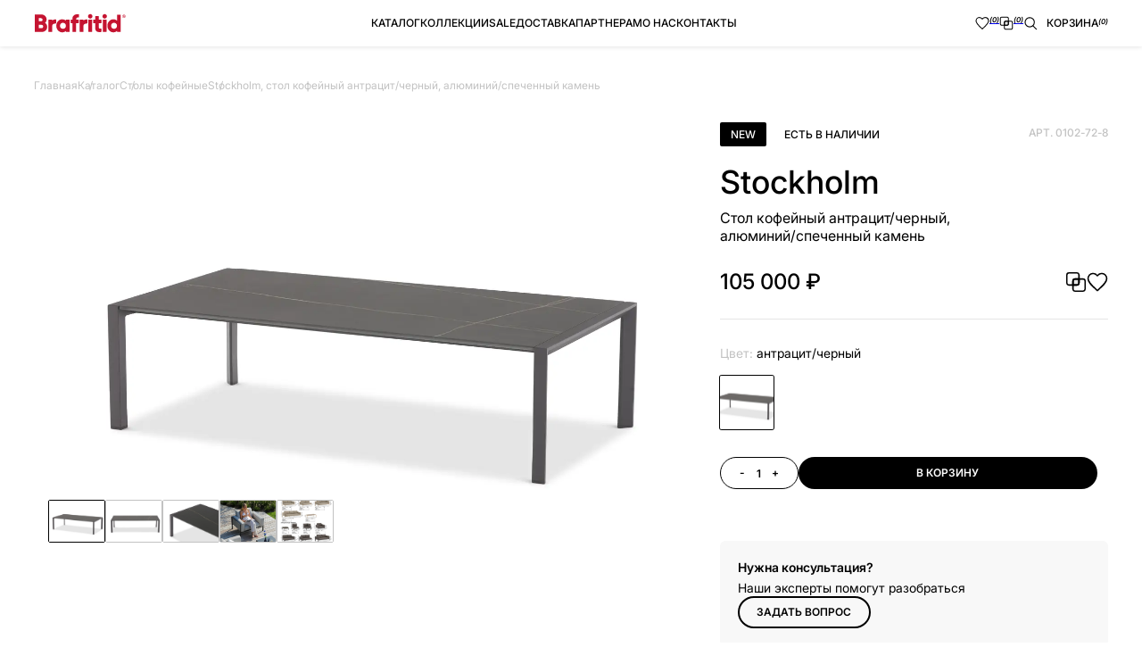

--- FILE ---
content_type: text/html; charset=utf-8
request_url: https://brafritid.ru/catalogue/stoly/Stockholm-stol-kofejnyj-antratsit-chernyj-aljuminij-spechennyj-kamen/
body_size: 20725
content:
<!DOCTYPE html>

<html lang="ru">
    <head>
        <meta charset="utf-8">
        
        <title>Стол кофейный Stockholm из алюминия/спеченного камня, цвет: антрацит/черный, доставка по Москве и России | Brafitrid.ru</title>

        <meta name="description" content="Стол кофейный Stockholm из алюминия/спеченного камня, цвет: антрацит/черный; Купить с доставкой по г Москва; Фотографии, отзывы, характеристики и цена товара в интернет-магазине Brafitrid">
		<meta http-equiv="X-UA-Compatible" content="IE=edge">
		<meta name="viewport" content="width=device-width, initial-scale=1">
        <meta name="format-detection" content="telephone=no">

        
        <link rel="icon" type="image/svg+xml" href="/static/favicon.svg" sizes="any">
        <link rel="icon" type="image/png" href="/static/favicon.png" sizes="96x96">
        <link rel="apple-touch-icon" href="/static/favicon.png" sizes="128x128">

        
        <link rel="stylesheet" type="text/css" href="/static/css/app.min.css">
        <link rel="stylesheet" type="text/css" href="/static/css/jquery-ui.min.css">
        <link rel="stylesheet" type="text/css" href="/static/css/jquery-ui.theme.min.css">
        <link rel="stylesheet" type="text/css" href="/static/css/hotfix.css?2026012318">

        
    </head>

    <body class="">
        <header class="header">
            <div class="container">
                <div class="header__in">
                    <a href="/" class="header__logo"></a>

                    <div class="header-menu">
                        <ul class="header-nav">
                            <li class="header-nav__item">
                                <a href="/catalogue/" class="header-nav__link" data-submenu-show="catalog">Каталог</a>
                            </li>

                            <li class="header-nav__item">
                                <a href="/collections/" class="header-nav__link">Коллекции</a>
                            </li>

                            <li class="header-nav__item">
                                <a href="/catalogue/sale/" class="header-nav__link">SALE</a>

                                <ul class="header-nav-submenu">
                                    <li class="header-nav-submenu__item">
                                        <a href="/promotions/" class="header-nav-submenu__link">Акции</a>
                                    </li>

                                    <li class="header-nav-submenu__item">
                                        <a href="/catalogue/sale/" class="header-nav-submenu__link">Распродажа</a>
                                    </li>
                                </ul>
                            </li>

                            <li class="header-nav__item">
                                <a href="/delivery/" class="header-nav__link">Доставка</a>

                                <ul class="header-nav-submenu">
                                    <li class="header-nav-submenu__item">
                                        <a href="/delivery/" class="header-nav-submenu__link">Доставка</a>
                                    </li>

                                    <li class="header-nav-submenu__item">
                                        <a href="/delivery/payment/" class="header-nav-submenu__link">Оплата</a>
                                    </li>

                                    <li class="header-nav-submenu__item">
                                        <a href="/delivery/guarantee/" class="header-nav-submenu__link">Гарантия</a>
                                    </li>

                                    <li class="header-nav-submenu__item">
                                        <a href="/delivery/return/" class="header-nav-submenu__link">Условия возврата</a>
                                    </li>

                                    <li class="header-nav-submenu__item">
                                        <a href="/delivery/sborka/" class="header-nav-submenu__link">Сборка</a>
                                    </li>
                                </ul>
                            </li>

                            <li class="header-nav__item">
                                <a href="/partners/partnership/" class="header-nav__link">Партнерам</a>

                                <ul class="header-nav-submenu">
                                    <li class="header-nav-submenu__item">
                                        <a href="/partners/partnership/" class="header-nav-submenu__link">Сотрудничество</a>
                                    </li>

                                    <li class="header-nav-submenu__item">
                                        <a id="authorization-link" href="/partners/dealers/" class="header-nav-submenu__link">Авторизация</a>
                                    </li>

                                    <li class="header-nav-submenu__item">
                                        <a id="authorization-logout" href="#" class="header-nav-submenu__link is-hidden">Выйти</a>
                                    </li>
                                </ul>
                            </li>

                            <li class="header-nav__item">
                                <a href="/about/" class="header-nav__link">О нас</a>

                                <ul class="header-nav-submenu">
                                    <li class="header-nav-submenu__item">
                                        <a href="/about/" class="header-nav-submenu__link">О компании</a>
                                    </li>

                                    <li class="header-nav-submenu__item">
                                        <a href="/about/portfolio/" class="header-nav-submenu__link">Портфолио</a>
                                    </li>
                                </ul>
                            </li>

                            <li class="header-nav__item">
                                <a href="/contacts/" class="header-nav__link">Контакты</a>
                            </li>
                        </ul>
                    </div>

                    <div class="header-controls">
                        <div class="header-controls__item">
                            <a href="/favorites/" class="btn-counter btn-counter--transparent">
                                <button class="btn btn--like-black"></button>
                                <span class="btn-counter__value">(<span id="favorites-counter">0</span>)</span>
                            </a>
                        </div>

                        
                        <div class="header-controls__item">
                            <a href="/compare/" class="btn-counter btn-counter--transparent">
                                <button class="btn btn--compare-black"></button>
                                <span class="btn-counter__value">(<span id="compare-counter">0</span>)</span>
                            </a>
                        </div>

                        <div class="header-controls__item">
                            <button class="btn btn--search-black btn--open-search"></button>
                        </div>

                        <div class="header-controls__item header-controls__item--big-margin">
                            <div id="cart__show-button" class="btn-counter btn-counter--transparent">
                                <button class="btn btn--text hidden-md">Корзина</button>
                                <button class="btn btn--cart-black visible-md"></button>
                                <span class="btn-counter__value">
                                    (<span id="cart__counter">0</span>)
                                </span>
                            </div>
                        </div>

                        <div class="header-controls__item">
                            <button class="btn btn--burger">
                                <span><i></i><i></i></span>
                            </button>
                        </div>
                    </div>
                </div>
            </div>

            <div class="header-submenu-catalog" data-submenu-id="catalog" data-submenu-mobile="0">
                <div class="container">
                    <div class="row visible-md">
                        <div class="col-md-8">
                            <div class="menu-mobile-head">
                                <div class="menu-mobile-head__nav">
                                    <button class="btn btn--menu-back"></button>
                                </div>
                                <span class="menu-mobile-head__title">Каталог</span>
                            </div>
                        </div>
                    </div>

                    <div class="row">
                        <div class="col-lg-4 col-md-8">
                            <span class="header-submenu-catalog__title">Мебель</span>

                            <div class="row">
                                <div class="col-lg-4 col-md-8 mobile-margin-bottom-20">
                                    <ul class="header-submenu-catalog__list">
                                        <li class="header-submenu-catalog__item">
                                            <a
                                                href="/catalogue/divany/"
                                                class="header-submenu-catalog__link header-submenu-catalog__link--1"
                                                >Диваны</a
                                            >
                                        </li>

                                        <li class="header-submenu-catalog__item">
                                            <a
                                                href="/catalogue/launzh-sety/"
                                                class="header-submenu-catalog__link header-submenu-catalog__link--2"
                                                >Диванные группы</a
                                            >
                                        </li>

                                        <li class="header-submenu-catalog__item">
                                            <a
                                                href="/catalogue/kresla/"
                                                class="header-submenu-catalog__link header-submenu-catalog__link--3"
                                                >Кресла</a
                                            >
                                        </li>

                                        <li class="header-submenu-catalog__item">
                                            <a
                                                href="/catalogue/stulya/"
                                                class="header-submenu-catalog__link header-submenu-catalog__link--4"
                                                >Стулья</a
                                            >
                                        </li>

                                        <li class="header-submenu-catalog__item">
                                            <a
                                                href="/catalogue/taburety-i-pufy/"
                                                class="header-submenu-catalog__link header-submenu-catalog__link--5"
                                                >Табуреты и пуфы</a
                                            >
                                        </li>

                                        <li class="header-submenu-catalog__item">
                                            <a
                                                href="/catalogue/servirovochnye-telezhki-i-podnosy/"
                                                class="header-submenu-catalog__link header-submenu-catalog__link--6"
                                                >Тележки и подносы</a
                                            >
                                        </li>
                                    </ul>
                                </div>

                                <div class="col-lg-4 col-md-8 mobile-margin-bottom-36">
                                    <ul class="header-submenu-catalog__list">
                                        <li class="header-submenu-catalog__item">
                                            <a
                                                href="/catalogue/stoly-obedennye/"
                                                class="header-submenu-catalog__link header-submenu-catalog__link--7"
                                                >Столы обеденные</a
                                            >
                                        </li>

                                        <li class="header-submenu-catalog__item">
                                            <a
                                                href="/catalogue/stoly/"
                                                class="header-submenu-catalog__link header-submenu-catalog__link--8"
                                                >Столы кофейные</a
                                            >
                                        </li>

                                        <li class="header-submenu-catalog__item">
                                            <a
                                                href="/catalogue/kaminnyj-stol/"
                                                class="header-submenu-catalog__link header-submenu-catalog__link--9"
                                                >Столы каминные</a
                                            >
                                        </li>

                                        <li class="header-submenu-catalog__item">
                                            <a
                                                href="/catalogue/obedennye-sety/"
                                                class="header-submenu-catalog__link header-submenu-catalog__link--10"
                                                >Обеденные сеты</a
                                            >
                                        </li>

                                        

                                        <li class="header-submenu-catalog__item">
                                            <a
                                                href="/catalogue/outdoor-kuhni/"
                                                class="header-submenu-catalog__link header-submenu-catalog__link--12"
                                                >Уличные кухни</a
                                            >
                                        </li>
                                    </ul>
                                </div>
                            </div>
                        </div>

                        <div class="col-lg-4 col-md-8">
                            <span class="header-submenu-catalog__title"
                                >Окружение и аксессуары</span
                            >

                            <div class="row">
                                <div class="col-lg-4 col-md-8 mobile-margin-bottom-20">
                                    <ul class="header-submenu-catalog__list">
                                        <li class="header-submenu-catalog__item">
                                            <a
                                                href="/catalogue/kacheli/"
                                                class="header-submenu-catalog__link header-submenu-catalog__link--13"
                                                >Качели</a
                                            >
                                        </li>

                                        <li class="header-submenu-catalog__item">
                                            <a
                                                href="/catalogue/zonty/"
                                                class="header-submenu-catalog__link header-submenu-catalog__link--14"
                                                >Зонты</a
                                            >
                                        </li>

                                        <li class="header-submenu-catalog__item">
                                            <a
                                                href="/catalogue/shezlongi/"
                                                class="header-submenu-catalog__link header-submenu-catalog__link--15"
                                                >Шезлонги</a
                                            >
                                        </li>

                                        

                                        <li class="header-submenu-catalog__item">
                                            <a
                                                href="/catalogue/podushki/"
                                                class="header-submenu-catalog__link header-submenu-catalog__link--17"
                                                >Подушки</a
                                            >
                                        </li>

                                        <li class="header-submenu-catalog__item">
                                            <a
                                                href="/catalogue/chehly/"
                                                class="header-submenu-catalog__link header-submenu-catalog__link--18"
                                                >Чехлы</a
                                            >
                                        </li>
                                    </ul>
                                </div>

                                <div class="col-lg-4 col-md-8 mobile-margin-bottom-36">
                                    <div class="header-submenu-catalog__column">
                                        <ul class="header-submenu-catalog__list">
                                            <li class="header-submenu-catalog__item">
                                                <a
                                                href="/catalogue/aksessuary/"
                                                class="header-submenu-catalog__link header-submenu-catalog__link--19"
                                                >Аксессуары</a
                                                >
                                            </li>

                                            <li class="header-submenu-catalog__item">
                                                <a
                                                href="/catalogue/ulichnoe-osveshenie/"
                                                class="header-submenu-catalog__link header-submenu-catalog__link--20"
                                                >Уличное освещение</a
                                                >
                                            </li>

                                            <li class="header-submenu-catalog__item">
                                                <a
                                                href="/catalogue/sale/"
                                                class="header-submenu-catalog__link header-submenu-catalog__link--21"
                                                >Sale</a
                                                >
                                            </li>
                                        </ul>

                                        <ul class="header-submenu-catalog__links">
                                            <li class="header-submenu-catalog__item">
                                                <a href="/documents/30/brafritid_2025-2026_.pdf" target="_blank" class="header-submenu-catalog__link-text"
                                                >Скачать каталог</a
                                                >
                                            </li>

                                            <li class="header-submenu-catalog__item">
                                                <a href="https://disk.yandex.ru/d/xha4PynnrogYeQ" target="_blank" class="header-submenu-catalog__link-text"
                                                >3D-модели Brafritid</a
                                                >
                                            </li>
                                        </ul>
                                    </div>
                                </div>
                            </div>
                        </div>
                    </div>
                </div>
            </div>
        </header>

        <div class="menu-mobile" data-main-mobile-menu>
            <div class="container">
                <div class="menu-mobile__in">
                    <div class="menu-mobile__items">
                        <div class="menu-mobile__top">
                            <div class="menu-mobile-primary">
                                <a href="/catalogue/" class="menu-mobile-primary__link has-submenu" data-mobile-menu-show="0">Каталог</a>
                                <a href="/collections/" class="menu-mobile-primary__link">Коллекции</a>
                                <a href="/catalogue/sale/" class="menu-mobile-primary__link has-submenu" data-mobile-menu-show="1">Sale</a>
                                <a href="/partners/partnership/" class="menu-mobile-primary__link has-submenu" data-mobile-menu-show="3">Партнерам</a>
                                <a href="/about/" class="menu-mobile-primary__link has-submenu" data-mobile-menu-show="4">О нас</a>
                            </div>

                            <div class="menu-mobile-secondary">
                                <a href="/delivery/" class="menu-mobile-secondary__link has-submenu" data-mobile-menu-show="2">Доставка и оплата</a>
                                <a href="/sovety-po-uhodu/" class="menu-mobile-secondary__link">Советы по уходу</a>
                                <a href="/contacts/" class="menu-mobile-secondary__link">Контакты</a>
                            </div>
                        </div>

                        <div class="menu-mobile__bottom">
                            <div class="menu-mobile__contacts">
                                <a href="tel:+7 495 532 80 00" class="menu-mobile__phone">+7 495 532 80 00</a>
                                <a href="tel:+7 495 532 80 00" class="btn btn--link">+7 495 532 80 00</a>
                            </div>

                            <ul class="socials">
                                <li><a href="https://vk.com/public211634289" target="_blank" class="socials__item socials__item--vk"></a></li>
                                <li><a href="https://www.facebook.com/brafabrussia/" target="_blank" class="socials__item socials__item--facebook"></a></li>
                                <li><a href="https://www.instagram.com/brafritid/" target="_blank" class="socials__item socials__item--instagram"></a></li>
                            </ul>
                        </div>
                    </div>
                </div>
            </div>
        </div>

        <div class="menu-mobile menu-mobile--submenu" data-submenu-mobile="1">
            <div class="container">
                <div class="menu-mobile__in">
                    <div class="menu-mobile__items">
                        <div class="menu-mobile__top">
                            <div class="menu-mobile-head no-margin">
                                <div class="menu-mobile-head__nav">
                                    <button class="btn btn--menu-back"></button>
                                </div>

                                <span class="menu-mobile-head__title">Sale</span>
                            </div>

                            <div class="menu-mobile-secondary">
                                <a href="/promotions/" class="menu-mobile-secondary__link">Акции</a>
                                <a href="/catalogue/sale/" class="menu-mobile-secondary__link">Распродажа</a>
                            </div>
                        </div>

                        <div class="menu-mobile__bottom">
                            <div class="menu-mobile__contacts">
                                <a href="tel:+7 495 532 80 00" class="menu-mobile__phone">+7 495 532 80 00</a>
                                <a href="tel:+7 495 532 80 00" class="btn btn--link">+7 495 532 80 00</a>
                            </div>

                            <ul class="socials">
                                <li><a href="https://vk.com/public211634289" target="_blank" class="socials__item socials__item--vk"></a></li>
                                <li><a href="https://www.facebook.com/brafabrussia/" target="_blank" class="socials__item socials__item--facebook"></a></li>
                                <li><a href="https://www.instagram.com/brafritid/" target="_blank" class="socials__item socials__item--instagram"></a></li>
                            </ul>
                        </div>
                    </div>
                </div>
            </div>
        </div>

        <div class="menu-mobile menu-mobile--submenu" data-submenu-mobile="2">
            <div class="container">
                <div class="menu-mobile__in">
                    <div class="menu-mobile__items">
                        <div class="menu-mobile__top">
                            <div class="menu-mobile-head no-margin">
                                <div class="menu-mobile-head__nav">
                                    <button class="btn btn--menu-back"></button>
                                </div>

                                <span class="menu-mobile-head__title">Доставка и оплата</span>
                            </div>

                            <div class="menu-mobile-secondary">
                                <a href="/delivery/" class="menu-mobile-secondary__link">Доставка</a>
                                <a href="/delivery/payment/" class="menu-mobile-secondary__link">Оплата</a>
                                <a href="/delivery/guarantee/" class="menu-mobile-secondary__link">Гарантия</a>
                                <a href="/delivery/return/" class="menu-mobile-secondary__link">Условия возврата</a>
                                <a href="/delivery/sborka/" class="menu-mobile-secondary__link">Сборка</a>
                            </div>
                        </div>

                        <div class="menu-mobile__bottom">
                            <div class="menu-mobile__contacts">
                                <a href="tel:+7 495 532 80 00" class="menu-mobile__phone">+7 495 532 80 00</a>
                                <a href="tel:+7 495 532 80 00" class="btn btn--link">+7 495 532 80 00</a>
                            </div>

                            <ul class="socials">
                                <li><a href="https://vk.com/public211634289" target="_blank" class="socials__item socials__item--vk"></a></li>
                                <li><a href="https://www.facebook.com/brafabrussia/" target="_blank" class="socials__item socials__item--facebook"></a></li>
                                <li><a href="https://www.instagram.com/brafritid/" target="_blank" class="socials__item socials__item--instagram"></a></li>
                            </ul>
                        </div>
                    </div>
                </div>
            </div>
        </div>

        <div class="menu-mobile menu-mobile--submenu" data-submenu-mobile="3">
            <div class="container">
                <div class="menu-mobile__in">
                    <div class="menu-mobile__items">
                        <div class="menu-mobile__top">
                            <div class="menu-mobile-head no-margin">
                                <div class="menu-mobile-head__nav">
                                    <button class="btn btn--menu-back"></button>
                                </div>

                                <span class="menu-mobile-head__title">Партнерам</span>
                            </div>

                            <div class="menu-mobile-secondary">
                                <a href="/partners/partnership/" class="menu-mobile-secondary__link">Сотрудничество</a>
                                <a id="authorization-link--mobile" href="/partners/authorization/" class="menu-mobile-secondary__link">Авторизация</a>
                                <a id="authorization-logout--mobile" href="#" class="menu-mobile-secondary__link is-hidden">Выйти</a>
                            </div>
                        </div>

                        <div class="menu-mobile__bottom">
                            <div class="menu-mobile__contacts">
                                <a href="tel:+7 495 532 80 00" class="menu-mobile__phone">+7 495 532 80 00</a>
                                <a href="tel:+7 495 532 80 00" class="btn btn--link">+7 495 532 80 00</a>
                            </div>

                            <ul class="socials">
                                <li><a href="https://vk.com/public211634289" target="_blank" class="socials__item socials__item--vk"></a></li>
                                <li><a href="https://www.facebook.com/brafabrussia/" target="_blank" class="socials__item socials__item--facebook"></a></li>
                                <li><a href="https://www.instagram.com/brafritid/" target="_blank" class="socials__item socials__item--instagram"></a></li>
                            </ul>
                        </div>
                    </div>
                </div>
            </div>
        </div>

        <div class="menu-mobile menu-mobile--submenu" data-submenu-mobile="4">
            <div class="container">
                <div class="menu-mobile__in">
                    <div class="menu-mobile__items">
                        <div class="menu-mobile__top">
                            <div class="menu-mobile-head no-margin">
                                <div class="menu-mobile-head__nav">
                                    <button class="btn btn--menu-back"></button>
                                </div>

                                <span class="menu-mobile-head__title">О нас</span>
                            </div>

                            <div class="menu-mobile-secondary">
                                <a href="/about/" class="menu-mobile-secondary__link">О компании</a>
                                <a href="/about/portfolio/" class="menu-mobile-secondary__link">Портфолио</a>
                            </div>
                        </div>

                        <div class="menu-mobile__bottom">
                            <div class="menu-mobile__contacts">
                                <a href="tel:+7 495 532 80 00" class="menu-mobile__phone">+7 495 532 80 00</a>
                                <a href="tel:+7 495 532 80 00" class="btn btn--link">+7 495 532 80 00</a>
                            </div>

                            <ul class="socials">
                                <li><a href="https://vk.com/public211634289" target="_blank" class="socials__item socials__item--vk"></a></li>
                                <li><a href="https://www.facebook.com/brafabrussia/" target="_blank" class="socials__item socials__item--facebook"></a></li>
                                <li><a href="https://www.instagram.com/brafritid/" target="_blank" class="socials__item socials__item--instagram"></a></li>
                            </ul>
                        </div>
                    </div>
                </div>
            </div>
        </div>

        <!-- content -->
        
    <!--  -->
    
        

        <div class="page-wrapper">
            


    <div class="container">
        <ul class="breadcrumbs">
            
                
            
                
                    <li class="breadcrumbs__item"><a href="/" class="breadcrumbs__link">Главная</a></li>
                
            
                
                    <li class="breadcrumbs__item"><a href="/catalogue/" class="breadcrumbs__link">Каталог</a></li>
                
            
                
                    <li class="breadcrumbs__item"><a href="/catalogue/stoly/" class="breadcrumbs__link">Столы кофейные</a></li>
                
            

            
                <li class="breadcrumbs__item active">Stockholm, стол кофейный антрацит/черный, алюминий/спеченный камень</li>
            
        </ul>
    </div>



            <div class="product">
                <div class="container">
                    <div class="product__in">
                        <div class="product__l">
                            <div class="product-gallery">
                                
                                    
                                        <div
                                            class="product-gallery__preview"
                                            data-zoom-src="/media/images/bf.81bd90e59e72cb6019d400733f.max-1448x1090.format-webp.webp"
                                            data-toggle="modal"
                                            data-target="#modal-product"
                                        >
                                            <img loading="lazy" src="/media/images/bf.81bd90e59e72cb6019d400733f.max-1448x1090.format-webp.webp" alt="" />
                                        </div>
                                    
                                
                                    
                                
                                    
                                
                                    
                                
                                    
                                

                                <div class="product-gallery__footer">
                                    <!-- <button class="product-gallery__360"></button> -->

                                    <div class="product-gallery__items product-gallery__items--horizontal">
                                        
                                            <div class="product-gallery__item is-active">
                                                <img loading="lazy" src="/media/images/bf.81bd90e59e72cb6019d400733f.max-1448x1090.format-webp.webp" alt="" />
                                            </div>
                                        
                                            <div class="product-gallery__item">
                                                <img loading="lazy" src="/media/images/bf.56186ae9a2b6d32b114bdb8b78.max-1448x1090.format-webp.webp" alt="" />
                                            </div>
                                        
                                            <div class="product-gallery__item">
                                                <img loading="lazy" src="/media/images/bf.e38160eadc44b2f58ad59385de.max-1448x1090.format-webp.webp" alt="" />
                                            </div>
                                        
                                            <div class="product-gallery__item">
                                                <img loading="lazy" src="/media/images/bf.81d08f1b12de8b2545517751ab.max-1448x1090.format-webp.webp" alt="" />
                                            </div>
                                        
                                            <div class="product-gallery__item">
                                                <img loading="lazy" src="/media/images/bf.e35df69c8c833eabe75433f143.max-1448x1090.format-webp.webp" alt="" />
                                            </div>
                                        
                                    </div>
                                </div>
                            </div>

                            <div class="product__controls visible-md">
                                <button
                                    data-product-id="5103"
                                    class="btn btn--compare-black btn--size-s compare-toggle "
                                ></button>

                                <button
                                    data-product-id="5103"
                                    class="btn btn--like-black btn--size-s favorites-toggle "
                                ></button>
                            </div>
                        </div>

                        <div class="product__r">
                            <div class="product__head">
                                <div class="product__identify">
                                    <div class="product-label">
                                        <span class="product-label__value">new</span>

                                        <span class="product-label__text">
                                            
                                                есть в наличии
                                            
                                        </span>
                                    </div>

                                    <span class="product__number">
                                        Арт. <span>0102-72-8</span>
                                    </span>
                                </div>

                                <div class="product__info">
                                    <h1 class="product__name">Stockholm</h1>
                                    <span class="product__description">Стол кофейный антрацит/черный, алюминий/спеченный камень</span>
                                </div>

                                <div class="product__utility">
                                    <div class="product-price">
                                        <span class="product-price__new">105 000 ₽</span>

                                        
                                    </div>

                                    <div class="product__controls hidden-md">
                                        <button
                                            data-product-id="5103"
                                            class="btn btn--compare-black btn--size-s compare-toggle "
                                        ></button>

                                        <button
                                            data-product-id="5103"
                                            class="btn btn--like-black btn--size-s favorites-toggle "
                                        ></button>
                                    </div>
                                </div>
                            </div>

                            <div class="product__body">
                                <div class="product-options">
                                    
                                        <span class="product-options__title">
                                            Цвет: <strong>антрацит/черный</strong>
                                        </span>
                                    

                                    <ul class="product-options__list">
                                        
                                            
                                                <li class="product-options__item is-active">
                                                    <img
                                                        src="/media/images/bf.81bd90e59e72cb6019d400733f.max-1448x1090.format-webp.webp"
                                                        alt=""
                                                        class="product-options__illustration"
                                                        loading="lazy"
                                                    />
                                                </li>
                                            
                                        
                                            
                                        
                                            
                                        
                                            
                                        
                                            
                                        

                                        
                                    </ul>
                                </div>

                                <div class="product__buttons">
                                    <div class="btn-quantity">
                                        <button class="btn-quantity__control btn-quantity__control--minus">-</button>
                                        <input type="text" class="btn-quantity__value" value="1" />
                                        <button class="btn-quantity__control btn-quantity__control--plus">+</button>
                                    </div>

                                    <button
                                        class="btn btn--black btn--size-m cart__add-button"
                                        data-product-id="5103"
                                        data-product-price="105 000"
                                    >в корзину</button>
                                </div>
                            </div>

                            <div class="product__footer">
                                

                                <div class="product-consultation hidden-md">
                                    <div class="product-consultation__text">
                                        <span class="product-consultation__title">Нужна консультация?</span>
                                        <span class="product-consultation__description">Наши эксперты помогут разобраться</span>
                                    </div>

                                    <div class="product-consultation__button">
                                        <button class="btn btn--bordered btn--size-m">
                                            задать вопрос
                                        </button>
                                    </div>
                                </div>
                            </div>
                        </div>
                    </div>

                    <div class="product__details">
                        <ul class="product__tabs">
                            <li class="active">
                                <a data-toggle="tab" href="#about" class="product__tab">О модели</a>
                            </li>

                            <li>
                                <a data-toggle="tab" href="#payment" class="product__tab">Оплата</a>
                            </li>

                            <li>
                                <a data-toggle="tab" href="#delivery" class="product__tab">Доставка</a>
                            </li>
                        </ul>

                        <div class="tab-content">
                            <div id="about" class="tab-pane fade active in">
                                <div class="product-tab">
                                    <div class="product-tab__item">
                                        <span class="product-tab__title">Описание</span>

                                        <div class="product-tab__description">
                                            
                                                <p>Столешница состоит из 2-х слоев склеенных между собой методом «ламинат».<br>1 слой:  спеченный камень толщиной 3 мм - это новейший продукт современных инноваций, он изготовлен из порошка натурального камня.<br>2 слой - закаленное стекло толщиной 8мм<br>Таким образом, столешница очень прочная.  Материал устойчив к атмосферным воздействиям, устойчив к царапинам и к экстремальным температурам.</p>
                                            
                                        </div>
                                    </div>

                                    <div class="product-tab__item">
                                        <span class="product-tab__title">Характеристики</span>

                                        <div class="properties">

                                            
                                                <div class="propertie">
                                                    <span class="propertie__title">Тип</span>
                                                    <span class="propertie__value">стол кофейный</span>
                                                </div>
                                            

                                            
                                                <div class="propertie">
                                                    <span class="propertie__title">Габариты</span>
                                                    <span class="propertie__value">д130х ш65х в35 см</span>
                                                </div>
                                            

                                            
                                                <div class="propertie">
                                                    <span class="propertie__title">Цвет</span>
                                                    <span class="propertie__value">антрацит/черный</span>
                                                </div>
                                            

                                            
                                                <div class="propertie">
                                                    <span class="propertie__title">Материал</span>
                                                    <span class="propertie__value">алюминий/спеченный камень</span>
                                                </div>
                                            

                                            
                                                <div class="propertie">
                                                    <span class="propertie__title">Особенности</span>
                                                    <span class="propertie__value">столешница: Слой мрамора (толщина 3 мм) склеен со стеклом (толщина 8 мм) методом &quot;ламинат&quot;</span>
                                                </div>
                                            

                                            
                                                <div class="propertie">
                                                    <span class="propertie__title">Габариты с упаковкой</span>
                                                    <span class="propertie__value">133/69/47 см см</span>
                                                </div>
                                            

                                            
                                                <div class="propertie">
                                                    <span class="propertie__title">Вес с упаковкой</span>
                                                    <span class="propertie__value">24 кг</span>
                                                </div>
                                            
                                        </div>
                                    </div>
                                </div>
                            </div>

                            <div id="payment" class="tab-pane fade">
                                <div class="product-tab">
                                    <div class="product-tab__item">
                                        <span class="product-tab__title">Оплата</span>

                                        <div class="product-tab__description">
                                            <p data-block-key="z6sqj">Прежде чем оплатить заказ, обязательно уточните у менеджера наличие товара!<br/>Организация ООО &quot;Брафаб-Партнер&quot; принимает оплату следующим образом:</p><ul><li data-block-key="asd2e">оплата по безналичному счету;</li><li data-block-key="al9ct">оплата по банковским картам Visa, MasterCard, Мир;</li><li data-block-key="cv51a">оплата через терминал в шоу-руме;</li><li data-block-key="a49ij">оплата наличными в офисе компании или курьеру при доставке.</li></ul>
                                        </div>
                                    </div>
                                </div>
                            </div>

                            <div id="delivery" class="tab-pane fade">
                                <div class="product-tab">
                                    <div class="product-tab__item">
                                        <span class="product-tab__title">Доставка</span>

                                        <div class="product-tab__description">
                                            <p data-block-key="ttgwv">Мы осуществляем доставку заказанного товара до Вашей двери, по Москве и Московской области.</p><p data-block-key="6ncu4"><i>Бесплатная доставка по Москве</i><br/>Доставка собственной курьерской службой в любое удобное для Вас время, с 9.00 до 24.00<br/>*при сумме заказа свыше 10000.00 руб.</p><p data-block-key="86p4v"><i>Доставка по Московской области</i><br/>Доставка по Московской области оплачивается дополнительно. Стоимость доставки 1000 руб + 45 руб. за 1 км. от МКАД, определяется по спидометру автомобиля, на котором Вам привезли заказ</p><p data-block-key="cerde"><i>Доставка по России</i><br/>Мы работаем с ведущими транспортными компаниями, доставка осуществляется в любую точку России. Мы рассмотрим любое удобное для Вас предложение. Сроки доставки зависят от расстояния до Вашего города.<br/></p><p data-block-key="28k6s">Всю необходимую Вам информацию Вы можете получить у наших менеджеров:<br/>e-mail: sales@brafab.su<br/>тел.: (495) 532-80-00; (926)030-66-96</p><p data-block-key="akl74"></p>
                                        </div>
                                    </div>
                                </div>
                            </div>
                        </div>

                        <div class="product-consultation visible-md">
                            <div class="product-consultation__text">
                                <span class="product-consultation__title">Нужна консультация?</span>
                                <span class="product-consultation__description">Наши эксперты помогут разобраться</span>
                            </div>

                            <div class="product-consultation__button">
                                <button class="btn btn--bordered btn--size-m">задать вопрос</button>
                            </div>
                        </div>
                    </div>
                </div>
            </div>

            <div class="product-info">
                <div class="container">
                    <div class="product-info__in">
                        <div class="product-info-card">
                            
                                
                                    <div class="product-info-card__visual">
                                        <img
                                            src="/media/images/bf.81bd90e59e72cb6019d400733f.max-1448x1090.format-webp.webp"
                                            alt=""
                                            class="product-info-card__photo"
                                            loading="lazy"
                                        />
                                    </div>
                                
                            
                                
                            
                                
                            
                                
                            
                                
                            


                            <div class="product-info-card__text">
                                <div class="product-info-card__head">
                                    <span class="product-info-card__title">Stockholm</span>
                                    <span class="product-info-card__subtitle">Стол кофейный антрацит/черный, алюминий/спеченный камень</span>
                                </div>

                                <div class="product-info-card__footer">
                                    <ul class="product-info-card__links">
                                        <li>
                                            <a href="#about" class="product-info-card__link">О модели</a>
                                        </li>
                                        <li>
                                            <a href="#payment" class="product-info-card__link">Оплата</a>
                                        </li>
                                        <li>
                                            <a href="#delivery" class="product-info-card__link">Доставка</a>
                                        </li>
                                    </ul>
                                </div>
                            </div>
                        </div>

                        <div class="product-info-details">
                            <span class="product-info-details__price">105 000 ₽</span>

                            <div class="product-info-details__button">
                                <button
                                    class="btn btn--black btn--size-m cart__add-button"
                                    data-product-id="5103"
                                    data-product-price="105 000"
                                >В корзину</button>
                            </div>

                            <div class="product-info-details__controls">
                                <button
                                    data-product-id="5103"
                                    class="btn btn--compare-black btn--size-s compare-toggle "
                                ></button>

                                <button
                                    data-product-id="5103"
                                    class="btn btn--like-black btn--size-s favorites-toggle "
                                ></button>
                            </div>
                        </div>
                    </div>
                </div>
            </div>

            <!-- Modal -->
            <div id="modal-product" class="modal modal--product fade" role="dialog">
                <div class="modal-dialog modal-dialog--fw">
                    <div class="modal__button">
                        <button type="button" class="btn btn--close" data-dismiss="modal"></button>
                    </div>

                    <div class="modal-content">
                        <div class="modal-body">
                            <div class="container">
                                <div class="modal-product">
                                    <div class="modal-product__in">
                                        <div class="modal-product__l">
                                            <div class="product-gallery__items product-gallery__items--vertical">
                                                
                                                    <img
                                                        src="/media/images/bf.81bd90e59e72cb6019d400733f.max-1448x1090.format-webp.webp"
                                                        alt=""
                                                        class="product-gallery__item is-active"
                                                        loading="lazy"
                                                    />
                                                
                                                    <img
                                                        src="/media/images/bf.56186ae9a2b6d32b114bdb8b78.max-1448x1090.format-webp.webp"
                                                        alt=""
                                                        class="product-gallery__item"
                                                        loading="lazy"
                                                    />
                                                
                                                    <img
                                                        src="/media/images/bf.e38160eadc44b2f58ad59385de.max-1448x1090.format-webp.webp"
                                                        alt=""
                                                        class="product-gallery__item"
                                                        loading="lazy"
                                                    />
                                                
                                                    <img
                                                        src="/media/images/bf.81d08f1b12de8b2545517751ab.max-1448x1090.format-webp.webp"
                                                        alt=""
                                                        class="product-gallery__item"
                                                        loading="lazy"
                                                    />
                                                
                                                    <img
                                                        src="/media/images/bf.e35df69c8c833eabe75433f143.max-1448x1090.format-webp.webp"
                                                        alt=""
                                                        class="product-gallery__item"
                                                        loading="lazy"
                                                    />
                                                
                                            </div>
                                        </div>

                                        <div class="modal-product__r">
                                            
                                                
                                                    <div class="product-gallery__preview">
                                                        <img loading="lazy" src="/media/images/bf.81bd90e59e72cb6019d400733f.max-1448x1090.format-webp.webp" alt="" />
                                                    </div>
                                                
                                            
                                                
                                            
                                                
                                            
                                                
                                            
                                                
                                            
                                        </div>
                                    </div>
                                </div>
                            </div>
                        </div>
                    </div>
                </div>
            </div>

            

                
                    
                        <div class="product-slider product-slider--variable-width">
                            <div class="container">
                                <div class="product-slider__in">
                                    <div class="headline">
                                        <h2 class="headline__title">Коллекция Stockholm</h2>
                                        <a href="/collections/stockholm/" class="headline__link">все</a>
                                    </div>

                                    <div class="product-slider__items">

                                        
                                            

                                            <div class="product-slider-item product-slider-item--m">
                                                <a href="/catalogue/launzh-sety/Stockholm-komplekt-launzh-mebeli-antratsit-seryj-aljuminij/" class="product-card">
                                                    <div class="product-card__in">
                                                        <div class="product-card__card">
                                                            <div class="product-card__head">
                                                                <div class="product-card__variables">
                                                                    <span class="product-card__label">
                                                                        
                                                                            в наличии
                                                                        
                                                                    </span>

                                                                    
                                                                </div>

                                                                <div class="product-card__controls">
                                                                    <button
                                                                        data-product-id="4009"
                                                                        class="btn btn--like-black favorites-toggle "
                                                                    ></button>

                                                                    <button
                                                                        data-product-id="4009"
                                                                        class="btn btn--compare-black compare-toggle "
                                                                    ></button>
                                                                </div>
                                                            </div>

                                                            
                                                                
                                                                    
                                                                        <img
                                                                            src="/media/images/bf.2a7b32b1a49aa99180d59e3f15048101.max-1448x1090.format-webp.webp"
                                                                            alt="Stockholm"
                                                                            class="product-card__photo is-active"
                                                                            loading="lazy"
                                                                        />
                                                                    
                                                                
                                                                    
                                                                        <img
                                                                            src="/media/images/bf.3c8d2055a4a7f7eb50a22aae98.max-1448x1090.format-webp.webp"
                                                                            alt="Stockholm"
                                                                            class="product-card__photo"
                                                                            loading="lazy"
                                                                        />
                                                                    
                                                                
                                                                    
                                                                        <img
                                                                            src="/media/images/bf.4f4f446c51357f70428cb2eec6.max-1448x1090.format-webp.webp"
                                                                            alt="Stockholm"
                                                                            class="product-card__photo"
                                                                            loading="lazy"
                                                                        />
                                                                    
                                                                
                                                                    
                                                                        <img
                                                                            src="/media/images/bf.211de710f4b74a790d6e15a7ba.max-1448x1090.format-webp.webp"
                                                                            alt="Stockholm"
                                                                            class="product-card__photo"
                                                                            loading="lazy"
                                                                        />
                                                                    
                                                                
                                                                    
                                                                
                                                                    
                                                                
                                                                    
                                                                
                                                                    
                                                                
                                                                    
                                                                
                                                                    
                                                                

                                                                <div class="product-card-progress">
                                                                    <div class="product-card-progress__bar"></div>
                                                                </div>
                                                            

                                                            <div class="product-card__cart visible-md">
                                                                <button
                                                                    class="btn btn--add-to-cart cart__add-button"
                                                                    data-product-id="4009"
                                                                    data-product-price="598 320"
                                                                ></button>
                                                            </div>
                                                        </div>

                                                        <span class="product-card__title">Stockholm</span>
                                                        <span class="product-card__subtitle">комплект лаунж мебели</span>

                                                        <div class="product-card__price">
                                                            <span class="product-card__price-value">598 320 ₽</span>
                                                            
                                                                <span class="product-card__price-value product-card__price-value--old">664 800 ₽</span>
                                                            
                                                        </div>

                                                        <div class="product-card__footer">
                                                            

                                                            <div class="product-card__btn">
                                                                <button
                                                                    class="btn btn--black btn--fw cart__add-button"
                                                                    data-product-id="4009"
                                                                    data-product-price="598 320"
                                                                >В корзину</button>
                                                            </div>
                                                        </div>
                                                    </div>
                                                </a>
                                            </div>
                                        
                                            

                                            <div class="product-slider-item product-slider-item--m">
                                                <a href="/catalogue/launzh-sety/Stockholm-komplekt-launzh-mebeli-antratsit-seryj-aljuminij-2/" class="product-card">
                                                    <div class="product-card__in">
                                                        <div class="product-card__card">
                                                            <div class="product-card__head">
                                                                <div class="product-card__variables">
                                                                    <span class="product-card__label">
                                                                        
                                                                            в наличии
                                                                        
                                                                    </span>

                                                                    
                                                                </div>

                                                                <div class="product-card__controls">
                                                                    <button
                                                                        data-product-id="4010"
                                                                        class="btn btn--like-black favorites-toggle "
                                                                    ></button>

                                                                    <button
                                                                        data-product-id="4010"
                                                                        class="btn btn--compare-black compare-toggle "
                                                                    ></button>
                                                                </div>
                                                            </div>

                                                            
                                                                
                                                                    
                                                                        <img
                                                                            src="/media/images/bf.edb871f2c030237c6adae544719414b4.max-1448x1090.format-webp.webp"
                                                                            alt="Stockholm"
                                                                            class="product-card__photo is-active"
                                                                            loading="lazy"
                                                                        />
                                                                    
                                                                
                                                                    
                                                                        <img
                                                                            src="/media/images/bf.c247d17e5adada040f4cfd7d44.max-1448x1090.format-webp.webp"
                                                                            alt="Stockholm"
                                                                            class="product-card__photo"
                                                                            loading="lazy"
                                                                        />
                                                                    
                                                                
                                                                    
                                                                        <img
                                                                            src="/media/images/bf.56b6a4cf1e1309b0878c804afc.max-1448x1090.format-webp.webp"
                                                                            alt="Stockholm"
                                                                            class="product-card__photo"
                                                                            loading="lazy"
                                                                        />
                                                                    
                                                                
                                                                    
                                                                        <img
                                                                            src="/media/images/bf.1f632d4cb2bd031a28aa3d12f6.max-1448x1090.format-webp.webp"
                                                                            alt="Stockholm"
                                                                            class="product-card__photo"
                                                                            loading="lazy"
                                                                        />
                                                                    
                                                                
                                                                    
                                                                
                                                                    
                                                                
                                                                    
                                                                
                                                                    
                                                                
                                                                    
                                                                
                                                                    
                                                                
                                                                    
                                                                
                                                                    
                                                                
                                                                    
                                                                
                                                                    
                                                                
                                                                    
                                                                
                                                                    
                                                                

                                                                <div class="product-card-progress">
                                                                    <div class="product-card-progress__bar"></div>
                                                                </div>
                                                            

                                                            <div class="product-card__cart visible-md">
                                                                <button
                                                                    class="btn btn--add-to-cart cart__add-button"
                                                                    data-product-id="4010"
                                                                    data-product-price="612 116,10"
                                                                ></button>
                                                            </div>
                                                        </div>

                                                        <span class="product-card__title">Stockholm</span>
                                                        <span class="product-card__subtitle">комплект лаунж мебели</span>

                                                        <div class="product-card__price">
                                                            <span class="product-card__price-value">612 116,10 ₽</span>
                                                            
                                                                <span class="product-card__price-value product-card__price-value--old">680 129 ₽</span>
                                                            
                                                        </div>

                                                        <div class="product-card__footer">
                                                            

                                                            <div class="product-card__btn">
                                                                <button
                                                                    class="btn btn--black btn--fw cart__add-button"
                                                                    data-product-id="4010"
                                                                    data-product-price="612 116,10"
                                                                >В корзину</button>
                                                            </div>
                                                        </div>
                                                    </div>
                                                </a>
                                            </div>
                                        
                                            

                                            <div class="product-slider-item product-slider-item--m">
                                                <a href="/catalogue/kresla/Stockholm-komplekt-antratsit-seryj-aljuminij/" class="product-card">
                                                    <div class="product-card__in">
                                                        <div class="product-card__card">
                                                            <div class="product-card__head">
                                                                <div class="product-card__variables">
                                                                    <span class="product-card__label">
                                                                        
                                                                            в наличии
                                                                        
                                                                    </span>

                                                                    
                                                                </div>

                                                                <div class="product-card__controls">
                                                                    <button
                                                                        data-product-id="5142"
                                                                        class="btn btn--like-black favorites-toggle "
                                                                    ></button>

                                                                    <button
                                                                        data-product-id="5142"
                                                                        class="btn btn--compare-black compare-toggle "
                                                                    ></button>
                                                                </div>
                                                            </div>

                                                            
                                                                
                                                                    
                                                                        <img
                                                                            src="/media/images/bf.afadb67f65f68e45d64c88a6f59b8966.max-1448x1090.format-webp.webp"
                                                                            alt="Stockholm"
                                                                            class="product-card__photo is-active"
                                                                            loading="lazy"
                                                                        />
                                                                    
                                                                
                                                                    
                                                                        <img
                                                                            src="/media/images/bf.e287812c8be6cef762d846212a.max-1448x1090.format-webp.webp"
                                                                            alt="Stockholm"
                                                                            class="product-card__photo"
                                                                            loading="lazy"
                                                                        />
                                                                    
                                                                
                                                                    
                                                                        <img
                                                                            src="/media/images/bf.8484208f4a0e080f17b55e1248.max-1448x1090.format-webp.webp"
                                                                            alt="Stockholm"
                                                                            class="product-card__photo"
                                                                            loading="lazy"
                                                                        />
                                                                    
                                                                
                                                                    
                                                                        <img
                                                                            src="/media/images/bf.1f632d4cb2bd031a28aa3d12f6.max-1448x1090.format-webp.webp"
                                                                            alt="Stockholm"
                                                                            class="product-card__photo"
                                                                            loading="lazy"
                                                                        />
                                                                    
                                                                
                                                                    
                                                                
                                                                    
                                                                
                                                                    
                                                                
                                                                    
                                                                
                                                                    
                                                                
                                                                    
                                                                

                                                                <div class="product-card-progress">
                                                                    <div class="product-card-progress__bar"></div>
                                                                </div>
                                                            

                                                            <div class="product-card__cart visible-md">
                                                                <button
                                                                    class="btn btn--add-to-cart cart__add-button"
                                                                    data-product-id="5142"
                                                                    data-product-price="189 000"
                                                                ></button>
                                                            </div>
                                                        </div>

                                                        <span class="product-card__title">Stockholm</span>
                                                        <span class="product-card__subtitle">Комплект</span>

                                                        <div class="product-card__price">
                                                            <span class="product-card__price-value">189 000 ₽</span>
                                                            
                                                                <span class="product-card__price-value product-card__price-value--old">210 000 ₽</span>
                                                            
                                                        </div>

                                                        <div class="product-card__footer">
                                                            

                                                            <div class="product-card__btn">
                                                                <button
                                                                    class="btn btn--black btn--fw cart__add-button"
                                                                    data-product-id="5142"
                                                                    data-product-price="189 000"
                                                                >В корзину</button>
                                                            </div>
                                                        </div>
                                                    </div>
                                                </a>
                                            </div>
                                        
                                            

                                            <div class="product-slider-item product-slider-item--m">
                                                <a href="/catalogue/launzh-sety/Stockholm-komplekt-launzh-mebeli-bezhevyj-korichnevyj-aljuminij-0096-00100-21-164a/" class="product-card">
                                                    <div class="product-card__in">
                                                        <div class="product-card__card">
                                                            <div class="product-card__head">
                                                                <div class="product-card__variables">
                                                                    <span class="product-card__label">
                                                                        
                                                                            в наличии
                                                                        
                                                                    </span>

                                                                    
                                                                </div>

                                                                <div class="product-card__controls">
                                                                    <button
                                                                        data-product-id="6927"
                                                                        class="btn btn--like-black favorites-toggle "
                                                                    ></button>

                                                                    <button
                                                                        data-product-id="6927"
                                                                        class="btn btn--compare-black compare-toggle "
                                                                    ></button>
                                                                </div>
                                                            </div>

                                                            
                                                                
                                                                    
                                                                        <img
                                                                            src="/media/images/bf.cf9133d11e99615cfb1053c2bb40ebb8.max-1448x1090.format-webp.webp"
                                                                            alt="Stockholm"
                                                                            class="product-card__photo is-active"
                                                                            loading="lazy"
                                                                        />
                                                                    
                                                                
                                                                    
                                                                        <img
                                                                            src="/media/images/bf.a3519c7bcc53633d968a4f3bf6.max-1448x1090.format-webp.webp"
                                                                            alt="Stockholm"
                                                                            class="product-card__photo"
                                                                            loading="lazy"
                                                                        />
                                                                    
                                                                
                                                                    
                                                                        <img
                                                                            src="/media/images/bf.09ed870d8e4cd4eaaebc1e5d29.max-1448x1090.format-webp.webp"
                                                                            alt="Stockholm"
                                                                            class="product-card__photo"
                                                                            loading="lazy"
                                                                        />
                                                                    
                                                                
                                                                    
                                                                        <img
                                                                            src="/media/images/bf.6f68abcc06f6d2300d220c53f0.max-1448x1090.format-webp.webp"
                                                                            alt="Stockholm"
                                                                            class="product-card__photo"
                                                                            loading="lazy"
                                                                        />
                                                                    
                                                                
                                                                    
                                                                
                                                                    
                                                                
                                                                    
                                                                
                                                                    
                                                                
                                                                    
                                                                
                                                                    
                                                                

                                                                <div class="product-card-progress">
                                                                    <div class="product-card-progress__bar"></div>
                                                                </div>
                                                            

                                                            <div class="product-card__cart visible-md">
                                                                <button
                                                                    class="btn btn--add-to-cart cart__add-button"
                                                                    data-product-id="6927"
                                                                    data-product-price="664 800"
                                                                ></button>
                                                            </div>
                                                        </div>

                                                        <span class="product-card__title">Stockholm</span>
                                                        <span class="product-card__subtitle">комплект лаунж мебели</span>

                                                        <div class="product-card__price">
                                                            <span class="product-card__price-value">664 800 ₽</span>
                                                            
                                                        </div>

                                                        <div class="product-card__footer">
                                                            

                                                            <div class="product-card__btn">
                                                                <button
                                                                    class="btn btn--black btn--fw cart__add-button"
                                                                    data-product-id="6927"
                                                                    data-product-price="664 800"
                                                                >В корзину</button>
                                                            </div>
                                                        </div>
                                                    </div>
                                                </a>
                                            </div>
                                        
                                            

                                            <div class="product-slider-item product-slider-item--m">
                                                <a href="/catalogue/launzh-sety/Stockholm-komplekt-launzh-mebeli-bezhevyj-korichnevyj-aljuminij-0096-00100-21-164v/" class="product-card">
                                                    <div class="product-card__in">
                                                        <div class="product-card__card">
                                                            <div class="product-card__head">
                                                                <div class="product-card__variables">
                                                                    <span class="product-card__label">
                                                                        
                                                                            в наличии
                                                                        
                                                                    </span>

                                                                    
                                                                </div>

                                                                <div class="product-card__controls">
                                                                    <button
                                                                        data-product-id="6928"
                                                                        class="btn btn--like-black favorites-toggle "
                                                                    ></button>

                                                                    <button
                                                                        data-product-id="6928"
                                                                        class="btn btn--compare-black compare-toggle "
                                                                    ></button>
                                                                </div>
                                                            </div>

                                                            
                                                                
                                                                    
                                                                        <img
                                                                            src="/media/images/bf.4f55d832fd5ea3a5eec4ba06574b4fea.max-1448x1090.format-webp.webp"
                                                                            alt="Stockholm"
                                                                            class="product-card__photo is-active"
                                                                            loading="lazy"
                                                                        />
                                                                    
                                                                
                                                                    
                                                                        <img
                                                                            src="/media/images/bf.e9139d5566f173cdefbe01611b.max-1448x1090.format-webp.webp"
                                                                            alt="Stockholm"
                                                                            class="product-card__photo"
                                                                            loading="lazy"
                                                                        />
                                                                    
                                                                
                                                                    
                                                                        <img
                                                                            src="/media/images/bf.4c8e129d4fa188a17bb6724e35.max-1448x1090.format-webp.webp"
                                                                            alt="Stockholm"
                                                                            class="product-card__photo"
                                                                            loading="lazy"
                                                                        />
                                                                    
                                                                
                                                                    
                                                                        <img
                                                                            src="/media/images/bf.d76f1387afdebd2a90eb19a72e.max-1448x1090.format-webp.webp"
                                                                            alt="Stockholm"
                                                                            class="product-card__photo"
                                                                            loading="lazy"
                                                                        />
                                                                    
                                                                
                                                                    
                                                                
                                                                    
                                                                
                                                                    
                                                                
                                                                    
                                                                
                                                                    
                                                                
                                                                    
                                                                
                                                                    
                                                                
                                                                    
                                                                

                                                                <div class="product-card-progress">
                                                                    <div class="product-card-progress__bar"></div>
                                                                </div>
                                                            

                                                            <div class="product-card__cart visible-md">
                                                                <button
                                                                    class="btn btn--add-to-cart cart__add-button"
                                                                    data-product-id="6928"
                                                                    data-product-price="680 129"
                                                                ></button>
                                                            </div>
                                                        </div>

                                                        <span class="product-card__title">Stockholm</span>
                                                        <span class="product-card__subtitle">комплект лаунж мебели</span>

                                                        <div class="product-card__price">
                                                            <span class="product-card__price-value">680 129 ₽</span>
                                                            
                                                        </div>

                                                        <div class="product-card__footer">
                                                            

                                                            <div class="product-card__btn">
                                                                <button
                                                                    class="btn btn--black btn--fw cart__add-button"
                                                                    data-product-id="6928"
                                                                    data-product-price="680 129"
                                                                >В корзину</button>
                                                            </div>
                                                        </div>
                                                    </div>
                                                </a>
                                            </div>
                                        
                                            

                                            <div class="product-slider-item product-slider-item--m">
                                                <a href="/catalogue/kresla/Stockholm-komplekt-launzh-mebeli-bezhevyj-korichnevyj-aljuminij-0096-0101-21-164/" class="product-card">
                                                    <div class="product-card__in">
                                                        <div class="product-card__card">
                                                            <div class="product-card__head">
                                                                <div class="product-card__variables">
                                                                    <span class="product-card__label">
                                                                        
                                                                            в наличии
                                                                        
                                                                    </span>

                                                                    
                                                                </div>

                                                                <div class="product-card__controls">
                                                                    <button
                                                                        data-product-id="6929"
                                                                        class="btn btn--like-black favorites-toggle "
                                                                    ></button>

                                                                    <button
                                                                        data-product-id="6929"
                                                                        class="btn btn--compare-black compare-toggle "
                                                                    ></button>
                                                                </div>
                                                            </div>

                                                            
                                                                
                                                                    
                                                                        <img
                                                                            src="/media/images/bf.1cccfa13e8be466b168d584d2731b218.max-1448x1090.format-webp.webp"
                                                                            alt="Stockholm"
                                                                            class="product-card__photo is-active"
                                                                            loading="lazy"
                                                                        />
                                                                    
                                                                
                                                                    
                                                                        <img
                                                                            src="/media/images/bf.b5faccb0cf22c0dfa9682d667c.max-1448x1090.format-webp.webp"
                                                                            alt="Stockholm"
                                                                            class="product-card__photo"
                                                                            loading="lazy"
                                                                        />
                                                                    
                                                                
                                                                    
                                                                        <img
                                                                            src="/media/images/bf.d76f1387afdebd2a90eb19a72e.max-1448x1090.format-webp.webp"
                                                                            alt="Stockholm"
                                                                            class="product-card__photo"
                                                                            loading="lazy"
                                                                        />
                                                                    
                                                                
                                                                    
                                                                        <img
                                                                            src="/media/images/bf.606d8eab30d7b64ebc692398fd.max-1448x1090.format-webp.webp"
                                                                            alt="Stockholm"
                                                                            class="product-card__photo"
                                                                            loading="lazy"
                                                                        />
                                                                    
                                                                
                                                                    
                                                                
                                                                    
                                                                
                                                                    
                                                                
                                                                    
                                                                
                                                                    
                                                                

                                                                <div class="product-card-progress">
                                                                    <div class="product-card-progress__bar"></div>
                                                                </div>
                                                            

                                                            <div class="product-card__cart visible-md">
                                                                <button
                                                                    class="btn btn--add-to-cart cart__add-button"
                                                                    data-product-id="6929"
                                                                    data-product-price="189 000"
                                                                ></button>
                                                            </div>
                                                        </div>

                                                        <span class="product-card__title">Stockholm</span>
                                                        <span class="product-card__subtitle">кресло</span>

                                                        <div class="product-card__price">
                                                            <span class="product-card__price-value">189 000 ₽</span>
                                                            
                                                                <span class="product-card__price-value product-card__price-value--old">210 000 ₽</span>
                                                            
                                                        </div>

                                                        <div class="product-card__footer">
                                                            

                                                            <div class="product-card__btn">
                                                                <button
                                                                    class="btn btn--black btn--fw cart__add-button"
                                                                    data-product-id="6929"
                                                                    data-product-price="189 000"
                                                                >В корзину</button>
                                                            </div>
                                                        </div>
                                                    </div>
                                                </a>
                                            </div>
                                        
                                            

                                            <div class="product-slider-item product-slider-item--m">
                                                <a href="/catalogue/launzh-sety/Stockholm-komplekt-launzh-mebeli-antratsit-seryj-aljuminij-4/" class="product-card">
                                                    <div class="product-card__in">
                                                        <div class="product-card__card">
                                                            <div class="product-card__head">
                                                                <div class="product-card__variables">
                                                                    <span class="product-card__label">
                                                                        
                                                                            в наличии
                                                                        
                                                                    </span>

                                                                    
                                                                </div>

                                                                <div class="product-card__controls">
                                                                    <button
                                                                        data-product-id="4882"
                                                                        class="btn btn--like-black favorites-toggle "
                                                                    ></button>

                                                                    <button
                                                                        data-product-id="4882"
                                                                        class="btn btn--compare-black compare-toggle "
                                                                    ></button>
                                                                </div>
                                                            </div>

                                                            
                                                                
                                                                    
                                                                        <img
                                                                            src="/media/images/bf.bd24bf1e3bda9a974874c2c834da11b1.max-1448x1090.format-webp.webp"
                                                                            alt="Stockholm"
                                                                            class="product-card__photo is-active"
                                                                            loading="lazy"
                                                                        />
                                                                    
                                                                
                                                                    
                                                                        <img
                                                                            src="/media/images/bf.eab782d353c59fbf488a165eb2.max-1448x1090.format-webp.webp"
                                                                            alt="Stockholm"
                                                                            class="product-card__photo"
                                                                            loading="lazy"
                                                                        />
                                                                    
                                                                
                                                                    
                                                                        <img
                                                                            src="/media/images/bf.adc4ca11d41bef46fb9d5e55d2.max-1448x1090.format-webp.webp"
                                                                            alt="Stockholm"
                                                                            class="product-card__photo"
                                                                            loading="lazy"
                                                                        />
                                                                    
                                                                
                                                                    
                                                                        <img
                                                                            src="/media/images/bf.fecda718c1f0bd2409de493796.max-1448x1090.format-webp.webp"
                                                                            alt="Stockholm"
                                                                            class="product-card__photo"
                                                                            loading="lazy"
                                                                        />
                                                                    
                                                                
                                                                    
                                                                
                                                                    
                                                                
                                                                    
                                                                
                                                                    
                                                                

                                                                <div class="product-card-progress">
                                                                    <div class="product-card-progress__bar"></div>
                                                                </div>
                                                            

                                                            <div class="product-card__cart visible-md">
                                                                <button
                                                                    class="btn btn--add-to-cart cart__add-button"
                                                                    data-product-id="4882"
                                                                    data-product-price="474 120"
                                                                ></button>
                                                            </div>
                                                        </div>

                                                        <span class="product-card__title">Stockholm</span>
                                                        <span class="product-card__subtitle">комплект лаунж мебели</span>

                                                        <div class="product-card__price">
                                                            <span class="product-card__price-value">474 120 ₽</span>
                                                            
                                                                <span class="product-card__price-value product-card__price-value--old">526 800 ₽</span>
                                                            
                                                        </div>

                                                        <div class="product-card__footer">
                                                            

                                                            <div class="product-card__btn">
                                                                <button
                                                                    class="btn btn--black btn--fw cart__add-button"
                                                                    data-product-id="4882"
                                                                    data-product-price="474 120"
                                                                >В корзину</button>
                                                            </div>
                                                        </div>
                                                    </div>
                                                </a>
                                            </div>
                                        
                                            

                                            <div class="product-slider-item product-slider-item--m">
                                                <a href="/catalogue/launzh-sety/Stockholm-komplekt-launzh-mebeli-antratsit-seryj-aljuminij-0094-0096-72-090/" class="product-card">
                                                    <div class="product-card__in">
                                                        <div class="product-card__card">
                                                            <div class="product-card__head">
                                                                <div class="product-card__variables">
                                                                    <span class="product-card__label">
                                                                        
                                                                            в наличии
                                                                        
                                                                    </span>

                                                                    
                                                                </div>

                                                                <div class="product-card__controls">
                                                                    <button
                                                                        data-product-id="6925"
                                                                        class="btn btn--like-black favorites-toggle "
                                                                    ></button>

                                                                    <button
                                                                        data-product-id="6925"
                                                                        class="btn btn--compare-black compare-toggle "
                                                                    ></button>
                                                                </div>
                                                            </div>

                                                            
                                                                
                                                                    
                                                                        <img
                                                                            src="/media/images/bf.24e823a08d0d8b785016cb772f.max-1448x1090.format-webp.webp"
                                                                            alt="Stockholm"
                                                                            class="product-card__photo is-active"
                                                                            loading="lazy"
                                                                        />
                                                                    
                                                                
                                                                    
                                                                        <img
                                                                            src="/media/images/bf.bba8e327276e41f822eae58490.max-1448x1090.format-webp.webp"
                                                                            alt="Stockholm"
                                                                            class="product-card__photo"
                                                                            loading="lazy"
                                                                        />
                                                                    
                                                                
                                                                    
                                                                        <img
                                                                            src="/media/images/bf.2da5b893c747a4a17e302346f9.max-1448x1090.format-webp.webp"
                                                                            alt="Stockholm"
                                                                            class="product-card__photo"
                                                                            loading="lazy"
                                                                        />
                                                                    
                                                                
                                                                    
                                                                        <img
                                                                            src="/media/images/bf.e58367fe2437a6caa62ee5b1b2.max-1448x1090.format-webp.webp"
                                                                            alt="Stockholm"
                                                                            class="product-card__photo"
                                                                            loading="lazy"
                                                                        />
                                                                    
                                                                
                                                                    
                                                                
                                                                    
                                                                
                                                                    
                                                                
                                                                    
                                                                
                                                                    
                                                                

                                                                <div class="product-card-progress">
                                                                    <div class="product-card-progress__bar"></div>
                                                                </div>
                                                            

                                                            <div class="product-card__cart visible-md">
                                                                <button
                                                                    class="btn btn--add-to-cart cart__add-button"
                                                                    data-product-id="6925"
                                                                    data-product-price="577 800"
                                                                ></button>
                                                            </div>
                                                        </div>

                                                        <span class="product-card__title">Stockholm</span>
                                                        <span class="product-card__subtitle">комплект лаунж мебели</span>

                                                        <div class="product-card__price">
                                                            <span class="product-card__price-value">577 800 ₽</span>
                                                            
                                                                <span class="product-card__price-value product-card__price-value--old">642 000 ₽</span>
                                                            
                                                        </div>

                                                        <div class="product-card__footer">
                                                            

                                                            <div class="product-card__btn">
                                                                <button
                                                                    class="btn btn--black btn--fw cart__add-button"
                                                                    data-product-id="6925"
                                                                    data-product-price="577 800"
                                                                >В корзину</button>
                                                            </div>
                                                        </div>
                                                    </div>
                                                </a>
                                            </div>
                                        
                                            

                                            <div class="product-slider-item product-slider-item--m">
                                                <a href="/catalogue/launzh-sety/Stockholm-komplekt-launzh-mebeli-bezhevyj-korichnevyj-aljuminij-0094-0096-21-164/" class="product-card">
                                                    <div class="product-card__in">
                                                        <div class="product-card__card">
                                                            <div class="product-card__head">
                                                                <div class="product-card__variables">
                                                                    <span class="product-card__label">
                                                                        
                                                                            в наличии
                                                                        
                                                                    </span>

                                                                    
                                                                </div>

                                                                <div class="product-card__controls">
                                                                    <button
                                                                        data-product-id="6926"
                                                                        class="btn btn--like-black favorites-toggle "
                                                                    ></button>

                                                                    <button
                                                                        data-product-id="6926"
                                                                        class="btn btn--compare-black compare-toggle "
                                                                    ></button>
                                                                </div>
                                                            </div>

                                                            
                                                                
                                                                    
                                                                        <img
                                                                            src="/media/images/bf.e2a254108f5a7a7da69fc9cbf3.max-1448x1090.format-webp.webp"
                                                                            alt="Stockholm"
                                                                            class="product-card__photo is-active"
                                                                            loading="lazy"
                                                                        />
                                                                    
                                                                
                                                                    
                                                                        <img
                                                                            src="/media/images/bf.a3519c7bcc53633d968a4f3bf6.max-1448x1090.format-webp.webp"
                                                                            alt="Stockholm"
                                                                            class="product-card__photo"
                                                                            loading="lazy"
                                                                        />
                                                                    
                                                                
                                                                    
                                                                        <img
                                                                            src="/media/images/bf.d0b01c6b7498fd908f545d5f6d.max-1448x1090.format-webp.webp"
                                                                            alt="Stockholm"
                                                                            class="product-card__photo"
                                                                            loading="lazy"
                                                                        />
                                                                    
                                                                
                                                                    
                                                                        <img
                                                                            src="/media/images/bf.208c0693ea6c6a473a2e2be7dd.max-1448x1090.format-webp.webp"
                                                                            alt="Stockholm"
                                                                            class="product-card__photo"
                                                                            loading="lazy"
                                                                        />
                                                                    
                                                                
                                                                    
                                                                
                                                                    
                                                                
                                                                    
                                                                
                                                                    
                                                                
                                                                    
                                                                

                                                                <div class="product-card-progress">
                                                                    <div class="product-card-progress__bar"></div>
                                                                </div>
                                                            

                                                            <div class="product-card__cart visible-md">
                                                                <button
                                                                    class="btn btn--add-to-cart cart__add-button"
                                                                    data-product-id="6926"
                                                                    data-product-price="577 800"
                                                                ></button>
                                                            </div>
                                                        </div>

                                                        <span class="product-card__title">Stockholm</span>
                                                        <span class="product-card__subtitle">комплект лаунж мебели</span>

                                                        <div class="product-card__price">
                                                            <span class="product-card__price-value">577 800 ₽</span>
                                                            
                                                                <span class="product-card__price-value product-card__price-value--old">642 000 ₽</span>
                                                            
                                                        </div>

                                                        <div class="product-card__footer">
                                                            

                                                            <div class="product-card__btn">
                                                                <button
                                                                    class="btn btn--black btn--fw cart__add-button"
                                                                    data-product-id="6926"
                                                                    data-product-price="577 800"
                                                                >В корзину</button>
                                                            </div>
                                                        </div>
                                                    </div>
                                                </a>
                                            </div>
                                        
                                            

                                            <div class="product-slider-item product-slider-item--m">
                                                <a href="/catalogue/launzh-sety/Stockholm-komplekt-launzh-mebeli-antratsit-seryj-aljuminij-0095-0096-72-090/" class="product-card">
                                                    <div class="product-card__in">
                                                        <div class="product-card__card">
                                                            <div class="product-card__head">
                                                                <div class="product-card__variables">
                                                                    <span class="product-card__label">
                                                                        
                                                                            в наличии
                                                                        
                                                                    </span>

                                                                    
                                                                </div>

                                                                <div class="product-card__controls">
                                                                    <button
                                                                        data-product-id="6931"
                                                                        class="btn btn--like-black favorites-toggle "
                                                                    ></button>

                                                                    <button
                                                                        data-product-id="6931"
                                                                        class="btn btn--compare-black compare-toggle "
                                                                    ></button>
                                                                </div>
                                                            </div>

                                                            
                                                                
                                                                    
                                                                        <img
                                                                            src="/media/images/bf.c2fa0078c291145dfb5ba99686.max-1448x1090.format-webp.webp"
                                                                            alt="Stockholm"
                                                                            class="product-card__photo is-active"
                                                                            loading="lazy"
                                                                        />
                                                                    
                                                                
                                                                    
                                                                        <img
                                                                            src="/media/images/bf.5efa45eb91bd1f652da0deb700.max-1448x1090.format-webp.webp"
                                                                            alt="Stockholm"
                                                                            class="product-card__photo"
                                                                            loading="lazy"
                                                                        />
                                                                    
                                                                
                                                                    
                                                                        <img
                                                                            src="/media/images/bf.070abb42cedec7c170c9542de3.max-1448x1090.format-webp.webp"
                                                                            alt="Stockholm"
                                                                            class="product-card__photo"
                                                                            loading="lazy"
                                                                        />
                                                                    
                                                                
                                                                    
                                                                        <img
                                                                            src="/media/images/bf.b52b18b50a2f7e11b893ba819c.max-1448x1090.format-webp.webp"
                                                                            alt="Stockholm"
                                                                            class="product-card__photo"
                                                                            loading="lazy"
                                                                        />
                                                                    
                                                                
                                                                    
                                                                
                                                                    
                                                                
                                                                    
                                                                
                                                                    
                                                                
                                                                    
                                                                
                                                                    
                                                                
                                                                    
                                                                
                                                                    
                                                                
                                                                    
                                                                
                                                                    
                                                                

                                                                <div class="product-card-progress">
                                                                    <div class="product-card-progress__bar"></div>
                                                                </div>
                                                            

                                                            <div class="product-card__cart visible-md">
                                                                <button
                                                                    class="btn btn--add-to-cart cart__add-button"
                                                                    data-product-id="6931"
                                                                    data-product-price="505 196,10"
                                                                ></button>
                                                            </div>
                                                        </div>

                                                        <span class="product-card__title">Stockholm</span>
                                                        <span class="product-card__subtitle">комплект лаунж мебели</span>

                                                        <div class="product-card__price">
                                                            <span class="product-card__price-value">505 196,10 ₽</span>
                                                            
                                                                <span class="product-card__price-value product-card__price-value--old">561 329 ₽</span>
                                                            
                                                        </div>

                                                        <div class="product-card__footer">
                                                            

                                                            <div class="product-card__btn">
                                                                <button
                                                                    class="btn btn--black btn--fw cart__add-button"
                                                                    data-product-id="6931"
                                                                    data-product-price="505 196,10"
                                                                >В корзину</button>
                                                            </div>
                                                        </div>
                                                    </div>
                                                </a>
                                            </div>
                                        
                                            

                                            <div class="product-slider-item product-slider-item--m">
                                                <a href="/catalogue/launzh-sety/Stockholm-komplekt-launzh-mebeli-bezhevyj-korichnevyj-aljuminij-0095-0096-21-164/" class="product-card">
                                                    <div class="product-card__in">
                                                        <div class="product-card__card">
                                                            <div class="product-card__head">
                                                                <div class="product-card__variables">
                                                                    <span class="product-card__label">
                                                                        
                                                                            в наличии
                                                                        
                                                                    </span>

                                                                    
                                                                </div>

                                                                <div class="product-card__controls">
                                                                    <button
                                                                        data-product-id="6930"
                                                                        class="btn btn--like-black favorites-toggle "
                                                                    ></button>

                                                                    <button
                                                                        data-product-id="6930"
                                                                        class="btn btn--compare-black compare-toggle "
                                                                    ></button>
                                                                </div>
                                                            </div>

                                                            
                                                                
                                                                    
                                                                        <img
                                                                            src="/media/images/bf.97526f338293f20a7185095a84.max-1448x1090.format-webp.webp"
                                                                            alt="Stockholm"
                                                                            class="product-card__photo is-active"
                                                                            loading="lazy"
                                                                        />
                                                                    
                                                                
                                                                    
                                                                        <img
                                                                            src="/media/images/bf.d76f1387afdebd2a90eb19a72e.max-1448x1090.format-webp.webp"
                                                                            alt="Stockholm"
                                                                            class="product-card__photo"
                                                                            loading="lazy"
                                                                        />
                                                                    
                                                                
                                                                    
                                                                        <img
                                                                            src="/media/images/bf.cef962fdb1e11035fba3b4c721.max-1448x1090.format-webp.webp"
                                                                            alt="Stockholm"
                                                                            class="product-card__photo"
                                                                            loading="lazy"
                                                                        />
                                                                    
                                                                
                                                                    
                                                                        <img
                                                                            src="/media/images/bf.62c516a9d6852c28312aad84c4.max-1448x1090.format-webp.webp"
                                                                            alt="Stockholm"
                                                                            class="product-card__photo"
                                                                            loading="lazy"
                                                                        />
                                                                    
                                                                
                                                                    
                                                                
                                                                    
                                                                
                                                                    
                                                                
                                                                    
                                                                

                                                                <div class="product-card-progress">
                                                                    <div class="product-card-progress__bar"></div>
                                                                </div>
                                                            

                                                            <div class="product-card__cart visible-md">
                                                                <button
                                                                    class="btn btn--add-to-cart cart__add-button"
                                                                    data-product-id="6930"
                                                                    data-product-price="488 012,40"
                                                                ></button>
                                                            </div>
                                                        </div>

                                                        <span class="product-card__title">Stockholm</span>
                                                        <span class="product-card__subtitle">комплект лаунж мебели</span>

                                                        <div class="product-card__price">
                                                            <span class="product-card__price-value">488 012,40 ₽</span>
                                                            
                                                                <span class="product-card__price-value product-card__price-value--old">542 236 ₽</span>
                                                            
                                                        </div>

                                                        <div class="product-card__footer">
                                                            

                                                            <div class="product-card__btn">
                                                                <button
                                                                    class="btn btn--black btn--fw cart__add-button"
                                                                    data-product-id="6930"
                                                                    data-product-price="488 012,40"
                                                                >В корзину</button>
                                                            </div>
                                                        </div>
                                                    </div>
                                                </a>
                                            </div>
                                        
                                            

                                            <div class="product-slider-item product-slider-item--m">
                                                <a href="/catalogue/divany/Stockholm-divan-antratsit-seryj-aljuminij/" class="product-card">
                                                    <div class="product-card__in">
                                                        <div class="product-card__card">
                                                            <div class="product-card__head">
                                                                <div class="product-card__variables">
                                                                    <span class="product-card__label">
                                                                        
                                                                            в наличии
                                                                        
                                                                    </span>

                                                                    
                                                                </div>

                                                                <div class="product-card__controls">
                                                                    <button
                                                                        data-product-id="4012"
                                                                        class="btn btn--like-black favorites-toggle "
                                                                    ></button>

                                                                    <button
                                                                        data-product-id="4012"
                                                                        class="btn btn--compare-black compare-toggle "
                                                                    ></button>
                                                                </div>
                                                            </div>

                                                            
                                                                
                                                                    
                                                                        <img
                                                                            src="/media/images/bf.c235edb3dde86d715d4442d89c.max-1448x1090.format-webp.webp"
                                                                            alt="Stockholm"
                                                                            class="product-card__photo is-active"
                                                                            loading="lazy"
                                                                        />
                                                                    
                                                                
                                                                    
                                                                        <img
                                                                            src="/media/images/bf.0d9e576d61c657b09102b91723.max-1448x1090.format-webp.webp"
                                                                            alt="Stockholm"
                                                                            class="product-card__photo"
                                                                            loading="lazy"
                                                                        />
                                                                    
                                                                
                                                                    
                                                                        <img
                                                                            src="/media/images/bf.a846887fe9776353456270b2e8.max-1448x1090.format-webp.webp"
                                                                            alt="Stockholm"
                                                                            class="product-card__photo"
                                                                            loading="lazy"
                                                                        />
                                                                    
                                                                
                                                                    
                                                                        <img
                                                                            src="/media/images/bf.4e9cd47201a4969f0d097a8100.max-1448x1090.format-webp.webp"
                                                                            alt="Stockholm"
                                                                            class="product-card__photo"
                                                                            loading="lazy"
                                                                        />
                                                                    
                                                                
                                                                    
                                                                
                                                                    
                                                                

                                                                <div class="product-card-progress">
                                                                    <div class="product-card-progress__bar"></div>
                                                                </div>
                                                            

                                                            <div class="product-card__cart visible-md">
                                                                <button
                                                                    class="btn btn--add-to-cart cart__add-button"
                                                                    data-product-id="4012"
                                                                    data-product-price="264 600"
                                                                ></button>
                                                            </div>
                                                        </div>

                                                        <span class="product-card__title">Stockholm</span>
                                                        <span class="product-card__subtitle">диван</span>

                                                        <div class="product-card__price">
                                                            <span class="product-card__price-value">264 600 ₽</span>
                                                            
                                                                <span class="product-card__price-value product-card__price-value--old">294 000 ₽</span>
                                                            
                                                        </div>

                                                        <div class="product-card__footer">
                                                            

                                                            <div class="product-card__btn">
                                                                <button
                                                                    class="btn btn--black btn--fw cart__add-button"
                                                                    data-product-id="4012"
                                                                    data-product-price="264 600"
                                                                >В корзину</button>
                                                            </div>
                                                        </div>
                                                    </div>
                                                </a>
                                            </div>
                                        
                                            

                                            <div class="product-slider-item product-slider-item--m">
                                                <a href="/catalogue/divany/Stockholm-divan-bezhevyj-korichnevyj/" class="product-card">
                                                    <div class="product-card__in">
                                                        <div class="product-card__card">
                                                            <div class="product-card__head">
                                                                <div class="product-card__variables">
                                                                    <span class="product-card__label">
                                                                        
                                                                            в наличии
                                                                        
                                                                    </span>

                                                                    
                                                                </div>

                                                                <div class="product-card__controls">
                                                                    <button
                                                                        data-product-id="4092"
                                                                        class="btn btn--like-black favorites-toggle "
                                                                    ></button>

                                                                    <button
                                                                        data-product-id="4092"
                                                                        class="btn btn--compare-black compare-toggle "
                                                                    ></button>
                                                                </div>
                                                            </div>

                                                            
                                                                
                                                                    
                                                                        <img
                                                                            src="/media/images/bf.325b12a7be43c52316246a9740.max-1448x1090.format-webp.webp"
                                                                            alt="Stockholm"
                                                                            class="product-card__photo is-active"
                                                                            loading="lazy"
                                                                        />
                                                                    
                                                                
                                                                    
                                                                        <img
                                                                            src="/media/images/bf.4887c121ec934bfbd330200ff2.max-1448x1090.format-webp.webp"
                                                                            alt="Stockholm"
                                                                            class="product-card__photo"
                                                                            loading="lazy"
                                                                        />
                                                                    
                                                                
                                                                    
                                                                        <img
                                                                            src="/media/images/bf.d0b01c6b7498fd908f545d5f6d.max-1448x1090.format-webp.webp"
                                                                            alt="Stockholm"
                                                                            class="product-card__photo"
                                                                            loading="lazy"
                                                                        />
                                                                    
                                                                
                                                                    
                                                                        <img
                                                                            src="/media/images/bf.e9b2a3674b4d726a2b72e49ee5.max-1448x1090.format-webp.webp"
                                                                            alt="Stockholm"
                                                                            class="product-card__photo"
                                                                            loading="lazy"
                                                                        />
                                                                    
                                                                
                                                                    
                                                                
                                                                    
                                                                
                                                                    
                                                                

                                                                <div class="product-card-progress">
                                                                    <div class="product-card-progress__bar"></div>
                                                                </div>
                                                            

                                                            <div class="product-card__cart visible-md">
                                                                <button
                                                                    class="btn btn--add-to-cart cart__add-button"
                                                                    data-product-id="4092"
                                                                    data-product-price="264 600"
                                                                ></button>
                                                            </div>
                                                        </div>

                                                        <span class="product-card__title">Stockholm</span>
                                                        <span class="product-card__subtitle">диван</span>

                                                        <div class="product-card__price">
                                                            <span class="product-card__price-value">264 600 ₽</span>
                                                            
                                                                <span class="product-card__price-value product-card__price-value--old">294 000 ₽</span>
                                                            
                                                        </div>

                                                        <div class="product-card__footer">
                                                            

                                                            <div class="product-card__btn">
                                                                <button
                                                                    class="btn btn--black btn--fw cart__add-button"
                                                                    data-product-id="4092"
                                                                    data-product-price="264 600"
                                                                >В корзину</button>
                                                            </div>
                                                        </div>
                                                    </div>
                                                </a>
                                            </div>
                                        
                                            

                                            <div class="product-slider-item product-slider-item--m">
                                                <a href="/catalogue/divany/Stockholm-divan-antratsit-seryj-aljuminij-2/" class="product-card">
                                                    <div class="product-card__in">
                                                        <div class="product-card__card">
                                                            <div class="product-card__head">
                                                                <div class="product-card__variables">
                                                                    <span class="product-card__label">
                                                                        
                                                                            в наличии
                                                                        
                                                                    </span>

                                                                    
                                                                </div>

                                                                <div class="product-card__controls">
                                                                    <button
                                                                        data-product-id="4013"
                                                                        class="btn btn--like-black favorites-toggle "
                                                                    ></button>

                                                                    <button
                                                                        data-product-id="4013"
                                                                        class="btn btn--compare-black compare-toggle "
                                                                    ></button>
                                                                </div>
                                                            </div>

                                                            
                                                                
                                                                    
                                                                        <img
                                                                            src="/media/images/bf.dead52376727dd31968dc2508b.max-1448x1090.format-webp.webp"
                                                                            alt="Stockholm"
                                                                            class="product-card__photo is-active"
                                                                            loading="lazy"
                                                                        />
                                                                    
                                                                
                                                                    
                                                                        <img
                                                                            src="/media/images/bf.5efa45eb91bd1f652da0deb700.max-1448x1090.format-webp.webp"
                                                                            alt="Stockholm"
                                                                            class="product-card__photo"
                                                                            loading="lazy"
                                                                        />
                                                                    
                                                                
                                                                    
                                                                        <img
                                                                            src="/media/images/bf.b52b18b50a2f7e11b893ba819c.max-1448x1090.format-webp.webp"
                                                                            alt="Stockholm"
                                                                            class="product-card__photo"
                                                                            loading="lazy"
                                                                        />
                                                                    
                                                                
                                                                    
                                                                        <img
                                                                            src="/media/images/bf.070abb42cedec7c170c9542de3.max-1448x1090.format-webp.webp"
                                                                            alt="Stockholm"
                                                                            class="product-card__photo"
                                                                            loading="lazy"
                                                                        />
                                                                    
                                                                
                                                                    
                                                                
                                                                    
                                                                
                                                                    
                                                                
                                                                    
                                                                
                                                                    
                                                                

                                                                <div class="product-card-progress">
                                                                    <div class="product-card-progress__bar"></div>
                                                                </div>
                                                            

                                                            <div class="product-card__cart visible-md">
                                                                <button
                                                                    class="btn btn--add-to-cart cart__add-button"
                                                                    data-product-id="4013"
                                                                    data-product-price="178 200"
                                                                ></button>
                                                            </div>
                                                        </div>

                                                        <span class="product-card__title">Stockholm</span>
                                                        <span class="product-card__subtitle">диван</span>

                                                        <div class="product-card__price">
                                                            <span class="product-card__price-value">178 200 ₽</span>
                                                            
                                                                <span class="product-card__price-value product-card__price-value--old">198 000 ₽</span>
                                                            
                                                        </div>

                                                        <div class="product-card__footer">
                                                            

                                                            <div class="product-card__btn">
                                                                <button
                                                                    class="btn btn--black btn--fw cart__add-button"
                                                                    data-product-id="4013"
                                                                    data-product-price="178 200"
                                                                >В корзину</button>
                                                            </div>
                                                        </div>
                                                    </div>
                                                </a>
                                            </div>
                                        
                                            

                                            <div class="product-slider-item product-slider-item--m">
                                                <a href="/catalogue/divany/Stockholm-divan-bezhevyj-korichnevyj-alyuminij/" class="product-card">
                                                    <div class="product-card__in">
                                                        <div class="product-card__card">
                                                            <div class="product-card__head">
                                                                <div class="product-card__variables">
                                                                    <span class="product-card__label">
                                                                        
                                                                            в наличии
                                                                        
                                                                    </span>

                                                                    
                                                                </div>

                                                                <div class="product-card__controls">
                                                                    <button
                                                                        data-product-id="4093"
                                                                        class="btn btn--like-black favorites-toggle "
                                                                    ></button>

                                                                    <button
                                                                        data-product-id="4093"
                                                                        class="btn btn--compare-black compare-toggle "
                                                                    ></button>
                                                                </div>
                                                            </div>

                                                            
                                                                
                                                                    
                                                                        <img
                                                                            src="/media/images/bf.cef962fdb1e11035fba3b4c721.max-1448x1090.format-webp.webp"
                                                                            alt="Stockholm"
                                                                            class="product-card__photo is-active"
                                                                            loading="lazy"
                                                                        />
                                                                    
                                                                
                                                                    
                                                                        <img
                                                                            src="/media/images/bf.64d10f74aeef8ed3f3521b39c5.max-1448x1090.format-webp.webp"
                                                                            alt="Stockholm"
                                                                            class="product-card__photo"
                                                                            loading="lazy"
                                                                        />
                                                                    
                                                                
                                                                    
                                                                        <img
                                                                            src="/media/images/bf.208c0693ea6c6a473a2e2be7dd.max-1448x1090.format-webp.webp"
                                                                            alt="Stockholm"
                                                                            class="product-card__photo"
                                                                            loading="lazy"
                                                                        />
                                                                    
                                                                
                                                                    
                                                                        <img
                                                                            src="/media/images/bf.2f9eb14de32404d0d3c58dbcb4.max-1448x1090.format-webp.webp"
                                                                            alt="Stockholm"
                                                                            class="product-card__photo"
                                                                            loading="lazy"
                                                                        />
                                                                    
                                                                
                                                                    
                                                                
                                                                    
                                                                
                                                                    
                                                                

                                                                <div class="product-card-progress">
                                                                    <div class="product-card-progress__bar"></div>
                                                                </div>
                                                            

                                                            <div class="product-card__cart visible-md">
                                                                <button
                                                                    class="btn btn--add-to-cart cart__add-button"
                                                                    data-product-id="4093"
                                                                    data-product-price="178 200"
                                                                ></button>
                                                            </div>
                                                        </div>

                                                        <span class="product-card__title">Stockholm</span>
                                                        <span class="product-card__subtitle">диван</span>

                                                        <div class="product-card__price">
                                                            <span class="product-card__price-value">178 200 ₽</span>
                                                            
                                                                <span class="product-card__price-value product-card__price-value--old">198 000 ₽</span>
                                                            
                                                        </div>

                                                        <div class="product-card__footer">
                                                            

                                                            <div class="product-card__btn">
                                                                <button
                                                                    class="btn btn--black btn--fw cart__add-button"
                                                                    data-product-id="4093"
                                                                    data-product-price="178 200"
                                                                >В корзину</button>
                                                            </div>
                                                        </div>
                                                    </div>
                                                </a>
                                            </div>
                                        
                                            

                                            <div class="product-slider-item product-slider-item--m">
                                                <a href="/catalogue/kresla/Stockholm-kreslo-antratsit-seryj-aljuminij/" class="product-card">
                                                    <div class="product-card__in">
                                                        <div class="product-card__card">
                                                            <div class="product-card__head">
                                                                <div class="product-card__variables">
                                                                    <span class="product-card__label">
                                                                        
                                                                            в наличии
                                                                        
                                                                    </span>

                                                                    
                                                                </div>

                                                                <div class="product-card__controls">
                                                                    <button
                                                                        data-product-id="4014"
                                                                        class="btn btn--like-black favorites-toggle "
                                                                    ></button>

                                                                    <button
                                                                        data-product-id="4014"
                                                                        class="btn btn--compare-black compare-toggle "
                                                                    ></button>
                                                                </div>
                                                            </div>

                                                            
                                                                
                                                                    
                                                                        <img
                                                                            src="/media/images/bf.cfa4d5dd41f22f2c13a076e6f2.max-1448x1090.format-webp.webp"
                                                                            alt="Stockholm"
                                                                            class="product-card__photo is-active"
                                                                            loading="lazy"
                                                                        />
                                                                    
                                                                
                                                                    
                                                                        <img
                                                                            src="/media/images/bf.4f4f446c51357f70428cb2eec6.max-1448x1090.format-webp.webp"
                                                                            alt="Stockholm"
                                                                            class="product-card__photo"
                                                                            loading="lazy"
                                                                        />
                                                                    
                                                                
                                                                    
                                                                        <img
                                                                            src="/media/images/bf.c2d1f11c262581e0a5352f6ef1.max-1448x1090.format-webp.webp"
                                                                            alt="Stockholm"
                                                                            class="product-card__photo"
                                                                            loading="lazy"
                                                                        />
                                                                    
                                                                
                                                                    
                                                                        <img
                                                                            src="/media/images/bf.36627b19bd1b88c33da616d688.max-1448x1090.format-webp.webp"
                                                                            alt="Stockholm"
                                                                            class="product-card__photo"
                                                                            loading="lazy"
                                                                        />
                                                                    
                                                                
                                                                    
                                                                
                                                                    
                                                                
                                                                    
                                                                

                                                                <div class="product-card-progress">
                                                                    <div class="product-card-progress__bar"></div>
                                                                </div>
                                                            

                                                            <div class="product-card__cart visible-md">
                                                                <button
                                                                    class="btn btn--add-to-cart cart__add-button"
                                                                    data-product-id="4014"
                                                                    data-product-price="124 200"
                                                                ></button>
                                                            </div>
                                                        </div>

                                                        <span class="product-card__title">Stockholm</span>
                                                        <span class="product-card__subtitle">кресло</span>

                                                        <div class="product-card__price">
                                                            <span class="product-card__price-value">124 200 ₽</span>
                                                            
                                                                <span class="product-card__price-value product-card__price-value--old">138 000 ₽</span>
                                                            
                                                        </div>

                                                        <div class="product-card__footer">
                                                            

                                                            <div class="product-card__btn">
                                                                <button
                                                                    class="btn btn--black btn--fw cart__add-button"
                                                                    data-product-id="4014"
                                                                    data-product-price="124 200"
                                                                >В корзину</button>
                                                            </div>
                                                        </div>
                                                    </div>
                                                </a>
                                            </div>
                                        
                                            

                                            <div class="product-slider-item product-slider-item--m">
                                                <a href="/catalogue/kresla/Stockholm-kreslo-bezhevyj-korichnevyj-aljuminij/" class="product-card">
                                                    <div class="product-card__in">
                                                        <div class="product-card__card">
                                                            <div class="product-card__head">
                                                                <div class="product-card__variables">
                                                                    <span class="product-card__label">
                                                                        
                                                                            в наличии
                                                                        
                                                                    </span>

                                                                    
                                                                </div>

                                                                <div class="product-card__controls">
                                                                    <button
                                                                        data-product-id="4098"
                                                                        class="btn btn--like-black favorites-toggle "
                                                                    ></button>

                                                                    <button
                                                                        data-product-id="4098"
                                                                        class="btn btn--compare-black compare-toggle "
                                                                    ></button>
                                                                </div>
                                                            </div>

                                                            
                                                                
                                                                    
                                                                        <img
                                                                            src="/media/images/bf.5b56b251c3578931c10f975436.max-1448x1090.format-webp.webp"
                                                                            alt="Stockholm"
                                                                            class="product-card__photo is-active"
                                                                            loading="lazy"
                                                                        />
                                                                    
                                                                
                                                                    
                                                                        <img
                                                                            src="/media/images/bf.a3519c7bcc53633d968a4f3bf6.max-1448x1090.format-webp.webp"
                                                                            alt="Stockholm"
                                                                            class="product-card__photo"
                                                                            loading="lazy"
                                                                        />
                                                                    
                                                                
                                                                    
                                                                        <img
                                                                            src="/media/images/bf.d0b01c6b7498fd908f545d5f6d.max-1448x1090.format-webp.webp"
                                                                            alt="Stockholm"
                                                                            class="product-card__photo"
                                                                            loading="lazy"
                                                                        />
                                                                    
                                                                
                                                                    
                                                                        <img
                                                                            src="/media/images/bf.e9b2a3674b4d726a2b72e49ee5.max-1448x1090.format-webp.webp"
                                                                            alt="Stockholm"
                                                                            class="product-card__photo"
                                                                            loading="lazy"
                                                                        />
                                                                    
                                                                
                                                                    
                                                                
                                                                    
                                                                
                                                                    
                                                                
                                                                    
                                                                

                                                                <div class="product-card-progress">
                                                                    <div class="product-card-progress__bar"></div>
                                                                </div>
                                                            

                                                            <div class="product-card__cart visible-md">
                                                                <button
                                                                    class="btn btn--add-to-cart cart__add-button"
                                                                    data-product-id="4098"
                                                                    data-product-price="124 200"
                                                                ></button>
                                                            </div>
                                                        </div>

                                                        <span class="product-card__title">Stockholm</span>
                                                        <span class="product-card__subtitle">кресло</span>

                                                        <div class="product-card__price">
                                                            <span class="product-card__price-value">124 200 ₽</span>
                                                            
                                                                <span class="product-card__price-value product-card__price-value--old">138 000 ₽</span>
                                                            
                                                        </div>

                                                        <div class="product-card__footer">
                                                            

                                                            <div class="product-card__btn">
                                                                <button
                                                                    class="btn btn--black btn--fw cart__add-button"
                                                                    data-product-id="4098"
                                                                    data-product-price="124 200"
                                                                >В корзину</button>
                                                            </div>
                                                        </div>
                                                    </div>
                                                </a>
                                            </div>
                                        
                                            

                                            <div class="product-slider-item product-slider-item--m">
                                                <a href="/catalogue/divany/Stockholm-divan-antratsit-seryj-aljuminij-3/" class="product-card">
                                                    <div class="product-card__in">
                                                        <div class="product-card__card">
                                                            <div class="product-card__head">
                                                                <div class="product-card__variables">
                                                                    <span class="product-card__label">
                                                                        
                                                                            в наличии
                                                                        
                                                                    </span>

                                                                    
                                                                </div>

                                                                <div class="product-card__controls">
                                                                    <button
                                                                        data-product-id="4015"
                                                                        class="btn btn--like-black favorites-toggle "
                                                                    ></button>

                                                                    <button
                                                                        data-product-id="4015"
                                                                        class="btn btn--compare-black compare-toggle "
                                                                    ></button>
                                                                </div>
                                                            </div>

                                                            
                                                                
                                                                    
                                                                        <img
                                                                            src="/media/images/bf.f3c01d72a3677463b03942abcb8346b4.max-1448x1090.format-webp.webp"
                                                                            alt="Stockholm"
                                                                            class="product-card__photo is-active"
                                                                            loading="lazy"
                                                                        />
                                                                    
                                                                
                                                                    
                                                                        <img
                                                                            src="/media/images/bf.adcbd29a84a6785935d40abb75.max-1448x1090.format-webp.webp"
                                                                            alt="Stockholm"
                                                                            class="product-card__photo"
                                                                            loading="lazy"
                                                                        />
                                                                    
                                                                
                                                                    
                                                                        <img
                                                                            src="/media/images/bf.c2d1f11c262581e0a5352f6ef1.max-1448x1090.format-webp.webp"
                                                                            alt="Stockholm"
                                                                            class="product-card__photo"
                                                                            loading="lazy"
                                                                        />
                                                                    
                                                                
                                                                    
                                                                        <img
                                                                            src="/media/images/bf.a846887fe9776353456270b2e8.max-1448x1090.format-webp.webp"
                                                                            alt="Stockholm"
                                                                            class="product-card__photo"
                                                                            loading="lazy"
                                                                        />
                                                                    
                                                                
                                                                    
                                                                
                                                                    
                                                                
                                                                    
                                                                

                                                                <div class="product-card-progress">
                                                                    <div class="product-card-progress__bar"></div>
                                                                </div>
                                                            

                                                            <div class="product-card__cart visible-md">
                                                                <button
                                                                    class="btn btn--add-to-cart cart__add-button"
                                                                    data-product-id="4015"
                                                                    data-product-price="153 900"
                                                                ></button>
                                                            </div>
                                                        </div>

                                                        <span class="product-card__title">Stockholm</span>
                                                        <span class="product-card__subtitle">диван</span>

                                                        <div class="product-card__price">
                                                            <span class="product-card__price-value">153 900 ₽</span>
                                                            
                                                                <span class="product-card__price-value product-card__price-value--old">171 000 ₽</span>
                                                            
                                                        </div>

                                                        <div class="product-card__footer">
                                                            

                                                            <div class="product-card__btn">
                                                                <button
                                                                    class="btn btn--black btn--fw cart__add-button"
                                                                    data-product-id="4015"
                                                                    data-product-price="153 900"
                                                                >В корзину</button>
                                                            </div>
                                                        </div>
                                                    </div>
                                                </a>
                                            </div>
                                        
                                            

                                            <div class="product-slider-item product-slider-item--m">
                                                <a href="/catalogue/divany/Stockholm-divan-bezhevyj-korichnevyj-aljuminij-2/" class="product-card">
                                                    <div class="product-card__in">
                                                        <div class="product-card__card">
                                                            <div class="product-card__head">
                                                                <div class="product-card__variables">
                                                                    <span class="product-card__label">
                                                                        
                                                                            в наличии
                                                                        
                                                                    </span>

                                                                    
                                                                </div>

                                                                <div class="product-card__controls">
                                                                    <button
                                                                        data-product-id="4094"
                                                                        class="btn btn--like-black favorites-toggle "
                                                                    ></button>

                                                                    <button
                                                                        data-product-id="4094"
                                                                        class="btn btn--compare-black compare-toggle "
                                                                    ></button>
                                                                </div>
                                                            </div>

                                                            
                                                                
                                                                    
                                                                        <img
                                                                            src="/media/images/bf.716a3c60108540d65505cf1fb9.max-1448x1090.format-webp.webp"
                                                                            alt="Stockholm"
                                                                            class="product-card__photo is-active"
                                                                            loading="lazy"
                                                                        />
                                                                    
                                                                
                                                                    
                                                                        <img
                                                                            src="/media/images/bf.d25b483eb948a5e26c904e1c10.max-1448x1090.format-webp.webp"
                                                                            alt="Stockholm"
                                                                            class="product-card__photo"
                                                                            loading="lazy"
                                                                        />
                                                                    
                                                                
                                                                    
                                                                        <img
                                                                            src="/media/images/bf.bf8bdf45fb8a5e835948088397.max-1448x1090.format-webp.webp"
                                                                            alt="Stockholm"
                                                                            class="product-card__photo"
                                                                            loading="lazy"
                                                                        />
                                                                    
                                                                
                                                                    
                                                                        <img
                                                                            src="/media/images/bf.2f9eb14de32404d0d3c58dbcb4.max-1448x1090.format-webp.webp"
                                                                            alt="Stockholm"
                                                                            class="product-card__photo"
                                                                            loading="lazy"
                                                                        />
                                                                    
                                                                
                                                                    
                                                                
                                                                    
                                                                

                                                                <div class="product-card-progress">
                                                                    <div class="product-card-progress__bar"></div>
                                                                </div>
                                                            

                                                            <div class="product-card__cart visible-md">
                                                                <button
                                                                    class="btn btn--add-to-cart cart__add-button"
                                                                    data-product-id="4094"
                                                                    data-product-price="171 000"
                                                                ></button>
                                                            </div>
                                                        </div>

                                                        <span class="product-card__title">Stockholm</span>
                                                        <span class="product-card__subtitle">диван</span>

                                                        <div class="product-card__price">
                                                            <span class="product-card__price-value">171 000 ₽</span>
                                                            
                                                        </div>

                                                        <div class="product-card__footer">
                                                            

                                                            <div class="product-card__btn">
                                                                <button
                                                                    class="btn btn--black btn--fw cart__add-button"
                                                                    data-product-id="4094"
                                                                    data-product-price="171 000"
                                                                >В корзину</button>
                                                            </div>
                                                        </div>
                                                    </div>
                                                </a>
                                            </div>
                                        
                                            

                                            <div class="product-slider-item product-slider-item--m">
                                                <a href="/catalogue/divany/Stockholm-divan-antratsit-seryj-aljuminij-4/" class="product-card">
                                                    <div class="product-card__in">
                                                        <div class="product-card__card">
                                                            <div class="product-card__head">
                                                                <div class="product-card__variables">
                                                                    <span class="product-card__label">
                                                                        
                                                                            в наличии
                                                                        
                                                                    </span>

                                                                    
                                                                </div>

                                                                <div class="product-card__controls">
                                                                    <button
                                                                        data-product-id="4016"
                                                                        class="btn btn--like-black favorites-toggle "
                                                                    ></button>

                                                                    <button
                                                                        data-product-id="4016"
                                                                        class="btn btn--compare-black compare-toggle "
                                                                    ></button>
                                                                </div>
                                                            </div>

                                                            
                                                                
                                                                    
                                                                        <img
                                                                            src="/media/images/bf.40346c089efdc6bb5dc7ec422ddfd237.max-1448x1090.format-webp.webp"
                                                                            alt="Stockholm"
                                                                            class="product-card__photo is-active"
                                                                            loading="lazy"
                                                                        />
                                                                    
                                                                
                                                                    
                                                                        <img
                                                                            src="/media/images/bf.b7d7d9afb11c1863e377137066.max-1448x1090.format-webp.webp"
                                                                            alt="Stockholm"
                                                                            class="product-card__photo"
                                                                            loading="lazy"
                                                                        />
                                                                    
                                                                
                                                                    
                                                                        <img
                                                                            src="/media/images/bf.8f1fb24a54e5785d3aee04169a.max-1448x1090.format-webp.webp"
                                                                            alt="Stockholm"
                                                                            class="product-card__photo"
                                                                            loading="lazy"
                                                                        />
                                                                    
                                                                
                                                                    
                                                                        <img
                                                                            src="/media/images/bf.800eb6a4073839b07e4b0efd34.max-1448x1090.format-webp.webp"
                                                                            alt="Stockholm"
                                                                            class="product-card__photo"
                                                                            loading="lazy"
                                                                        />
                                                                    
                                                                
                                                                    
                                                                
                                                                    
                                                                
                                                                    
                                                                

                                                                <div class="product-card-progress">
                                                                    <div class="product-card-progress__bar"></div>
                                                                </div>
                                                            

                                                            <div class="product-card__cart visible-md">
                                                                <button
                                                                    class="btn btn--add-to-cart cart__add-button"
                                                                    data-product-id="4016"
                                                                    data-product-price="153 900"
                                                                ></button>
                                                            </div>
                                                        </div>

                                                        <span class="product-card__title">Stockholm</span>
                                                        <span class="product-card__subtitle">диван</span>

                                                        <div class="product-card__price">
                                                            <span class="product-card__price-value">153 900 ₽</span>
                                                            
                                                                <span class="product-card__price-value product-card__price-value--old">171 000 ₽</span>
                                                            
                                                        </div>

                                                        <div class="product-card__footer">
                                                            

                                                            <div class="product-card__btn">
                                                                <button
                                                                    class="btn btn--black btn--fw cart__add-button"
                                                                    data-product-id="4016"
                                                                    data-product-price="153 900"
                                                                >В корзину</button>
                                                            </div>
                                                        </div>
                                                    </div>
                                                </a>
                                            </div>
                                        
                                            

                                            <div class="product-slider-item product-slider-item--m">
                                                <a href="/catalogue/divany/Stockholm-divan-bezhevyj-korichnevyj-aljuminij-3/" class="product-card">
                                                    <div class="product-card__in">
                                                        <div class="product-card__card">
                                                            <div class="product-card__head">
                                                                <div class="product-card__variables">
                                                                    <span class="product-card__label">
                                                                        
                                                                            в наличии
                                                                        
                                                                    </span>

                                                                    
                                                                </div>

                                                                <div class="product-card__controls">
                                                                    <button
                                                                        data-product-id="4095"
                                                                        class="btn btn--like-black favorites-toggle "
                                                                    ></button>

                                                                    <button
                                                                        data-product-id="4095"
                                                                        class="btn btn--compare-black compare-toggle "
                                                                    ></button>
                                                                </div>
                                                            </div>

                                                            
                                                                
                                                                    
                                                                        <img
                                                                            src="/media/images/bf.6f68abcc06f6d2300d220c53f0.max-1448x1090.format-webp.webp"
                                                                            alt="Stockholm"
                                                                            class="product-card__photo is-active"
                                                                            loading="lazy"
                                                                        />
                                                                    
                                                                
                                                                    
                                                                        <img
                                                                            src="/media/images/bf.208c0693ea6c6a473a2e2be7dd.max-1448x1090.format-webp.webp"
                                                                            alt="Stockholm"
                                                                            class="product-card__photo"
                                                                            loading="lazy"
                                                                        />
                                                                    
                                                                
                                                                    
                                                                        <img
                                                                            src="/media/images/bf.2f9eb14de32404d0d3c58dbcb4.max-1448x1090.format-webp.webp"
                                                                            alt="Stockholm"
                                                                            class="product-card__photo"
                                                                            loading="lazy"
                                                                        />
                                                                    
                                                                
                                                                    
                                                                        <img
                                                                            src="/media/images/bf.e35df69c8c833eabe75433f143.max-1448x1090.format-webp.webp"
                                                                            alt="Stockholm"
                                                                            class="product-card__photo"
                                                                            loading="lazy"
                                                                        />
                                                                    
                                                                

                                                                <div class="product-card-progress">
                                                                    <div class="product-card-progress__bar"></div>
                                                                </div>
                                                            

                                                            <div class="product-card__cart visible-md">
                                                                <button
                                                                    class="btn btn--add-to-cart cart__add-button"
                                                                    data-product-id="4095"
                                                                    data-product-price="171 000"
                                                                ></button>
                                                            </div>
                                                        </div>

                                                        <span class="product-card__title">Stockholm</span>
                                                        <span class="product-card__subtitle">диван</span>

                                                        <div class="product-card__price">
                                                            <span class="product-card__price-value">171 000 ₽</span>
                                                            
                                                        </div>

                                                        <div class="product-card__footer">
                                                            

                                                            <div class="product-card__btn">
                                                                <button
                                                                    class="btn btn--black btn--fw cart__add-button"
                                                                    data-product-id="4095"
                                                                    data-product-price="171 000"
                                                                >В корзину</button>
                                                            </div>
                                                        </div>
                                                    </div>
                                                </a>
                                            </div>
                                        
                                            

                                            <div class="product-slider-item product-slider-item--m">
                                                <a href="/catalogue/divany/Stockholm-divan-antratsit-seryj-aljuminij-5/" class="product-card">
                                                    <div class="product-card__in">
                                                        <div class="product-card__card">
                                                            <div class="product-card__head">
                                                                <div class="product-card__variables">
                                                                    <span class="product-card__label">
                                                                        
                                                                            в наличии
                                                                        
                                                                    </span>

                                                                    
                                                                </div>

                                                                <div class="product-card__controls">
                                                                    <button
                                                                        data-product-id="4017"
                                                                        class="btn btn--like-black favorites-toggle "
                                                                    ></button>

                                                                    <button
                                                                        data-product-id="4017"
                                                                        class="btn btn--compare-black compare-toggle "
                                                                    ></button>
                                                                </div>
                                                            </div>

                                                            
                                                                
                                                                    
                                                                        <img
                                                                            src="/media/images/bf.8d1e0be60487e1d40f6cd6a3b8.max-1448x1090.format-webp.webp"
                                                                            alt="Stockholm"
                                                                            class="product-card__photo is-active"
                                                                            loading="lazy"
                                                                        />
                                                                    
                                                                
                                                                    
                                                                        <img
                                                                            src="/media/images/bf.0c2f07f5943c4025e431d2dda8.max-1448x1090.format-webp.webp"
                                                                            alt="Stockholm"
                                                                            class="product-card__photo"
                                                                            loading="lazy"
                                                                        />
                                                                    
                                                                
                                                                    
                                                                        <img
                                                                            src="/media/images/bf.48ac4b8efbbaa017363e76c3ae.max-1448x1090.format-webp.webp"
                                                                            alt="Stockholm"
                                                                            class="product-card__photo"
                                                                            loading="lazy"
                                                                        />
                                                                    
                                                                
                                                                    
                                                                        <img
                                                                            src="/media/images/bf.c2d1f11c262581e0a5352f6ef1.max-1448x1090.format-webp.webp"
                                                                            alt="Stockholm"
                                                                            class="product-card__photo"
                                                                            loading="lazy"
                                                                        />
                                                                    
                                                                
                                                                    
                                                                
                                                                    
                                                                

                                                                <div class="product-card-progress">
                                                                    <div class="product-card-progress__bar"></div>
                                                                </div>
                                                            

                                                            <div class="product-card__cart visible-md">
                                                                <button
                                                                    class="btn btn--add-to-cart cart__add-button"
                                                                    data-product-id="4017"
                                                                    data-product-price="79 380"
                                                                ></button>
                                                            </div>
                                                        </div>

                                                        <span class="product-card__title">Stockholm</span>
                                                        <span class="product-card__subtitle">диван</span>

                                                        <div class="product-card__price">
                                                            <span class="product-card__price-value">79 380 ₽</span>
                                                            
                                                                <span class="product-card__price-value product-card__price-value--old">88 200 ₽</span>
                                                            
                                                        </div>

                                                        <div class="product-card__footer">
                                                            

                                                            <div class="product-card__btn">
                                                                <button
                                                                    class="btn btn--black btn--fw cart__add-button"
                                                                    data-product-id="4017"
                                                                    data-product-price="79 380"
                                                                >В корзину</button>
                                                            </div>
                                                        </div>
                                                    </div>
                                                </a>
                                            </div>
                                        
                                            

                                            <div class="product-slider-item product-slider-item--m">
                                                <a href="/catalogue/divany/Stockholm-divan-bezhevyj-korichnevyj-aljuminij-4/" class="product-card">
                                                    <div class="product-card__in">
                                                        <div class="product-card__card">
                                                            <div class="product-card__head">
                                                                <div class="product-card__variables">
                                                                    <span class="product-card__label">
                                                                        
                                                                            в наличии
                                                                        
                                                                    </span>

                                                                    
                                                                </div>

                                                                <div class="product-card__controls">
                                                                    <button
                                                                        data-product-id="4096"
                                                                        class="btn btn--like-black favorites-toggle "
                                                                    ></button>

                                                                    <button
                                                                        data-product-id="4096"
                                                                        class="btn btn--compare-black compare-toggle "
                                                                    ></button>
                                                                </div>
                                                            </div>

                                                            
                                                                
                                                                    
                                                                        <img
                                                                            src="/media/images/bf.88945580583aac742e0f6b345e58f273.max-1448x1090.format-webp.webp"
                                                                            alt="Stockholm"
                                                                            class="product-card__photo is-active"
                                                                            loading="lazy"
                                                                        />
                                                                    
                                                                
                                                                    
                                                                        <img
                                                                            src="/media/images/bf.b078d9b90f0d30d8a8a4e690bc.max-1448x1090.format-webp.webp"
                                                                            alt="Stockholm"
                                                                            class="product-card__photo"
                                                                            loading="lazy"
                                                                        />
                                                                    
                                                                
                                                                    
                                                                        <img
                                                                            src="/media/images/bf.2f9eb14de32404d0d3c58dbcb4.max-1448x1090.format-webp.webp"
                                                                            alt="Stockholm"
                                                                            class="product-card__photo"
                                                                            loading="lazy"
                                                                        />
                                                                    
                                                                
                                                                    
                                                                        <img
                                                                            src="/media/images/bf.56769b27652cbc631109f38085.max-1448x1090.format-webp.webp"
                                                                            alt="Stockholm"
                                                                            class="product-card__photo"
                                                                            loading="lazy"
                                                                        />
                                                                    
                                                                
                                                                    
                                                                

                                                                <div class="product-card-progress">
                                                                    <div class="product-card-progress__bar"></div>
                                                                </div>
                                                            

                                                            <div class="product-card__cart visible-md">
                                                                <button
                                                                    class="btn btn--add-to-cart cart__add-button"
                                                                    data-product-id="4096"
                                                                    data-product-price="79 380"
                                                                ></button>
                                                            </div>
                                                        </div>

                                                        <span class="product-card__title">Stockholm</span>
                                                        <span class="product-card__subtitle">диван</span>

                                                        <div class="product-card__price">
                                                            <span class="product-card__price-value">79 380 ₽</span>
                                                            
                                                                <span class="product-card__price-value product-card__price-value--old">88 200 ₽</span>
                                                            
                                                        </div>

                                                        <div class="product-card__footer">
                                                            

                                                            <div class="product-card__btn">
                                                                <button
                                                                    class="btn btn--black btn--fw cart__add-button"
                                                                    data-product-id="4096"
                                                                    data-product-price="79 380"
                                                                >В корзину</button>
                                                            </div>
                                                        </div>
                                                    </div>
                                                </a>
                                            </div>
                                        
                                            

                                            <div class="product-slider-item product-slider-item--m">
                                                <a href="/catalogue/divany/Stockholm-divan-antratsit-seryj-aljuminij-6/" class="product-card">
                                                    <div class="product-card__in">
                                                        <div class="product-card__card">
                                                            <div class="product-card__head">
                                                                <div class="product-card__variables">
                                                                    <span class="product-card__label">
                                                                        
                                                                            в наличии
                                                                        
                                                                    </span>

                                                                    
                                                                </div>

                                                                <div class="product-card__controls">
                                                                    <button
                                                                        data-product-id="4018"
                                                                        class="btn btn--like-black favorites-toggle "
                                                                    ></button>

                                                                    <button
                                                                        data-product-id="4018"
                                                                        class="btn btn--compare-black compare-toggle "
                                                                    ></button>
                                                                </div>
                                                            </div>

                                                            
                                                                
                                                                    
                                                                        <img
                                                                            src="/media/images/bf.1e0302ad3b51e178e528c43a64c2cee8.max-1448x1090.format-webp.webp"
                                                                            alt="Stockholm"
                                                                            class="product-card__photo is-active"
                                                                            loading="lazy"
                                                                        />
                                                                    
                                                                
                                                                    
                                                                        <img
                                                                            src="/media/images/bf.0cd247cd154bdcbe6a18d603e1.max-1448x1090.format-webp.webp"
                                                                            alt="Stockholm"
                                                                            class="product-card__photo"
                                                                            loading="lazy"
                                                                        />
                                                                    
                                                                
                                                                    
                                                                        <img
                                                                            src="/media/images/bf.4afdd8f7231c5594db8ce13f18.max-1448x1090.format-webp.webp"
                                                                            alt="Stockholm"
                                                                            class="product-card__photo"
                                                                            loading="lazy"
                                                                        />
                                                                    
                                                                
                                                                    
                                                                        <img
                                                                            src="/media/images/bf.c2d1f11c262581e0a5352f6ef1.max-1448x1090.format-webp.webp"
                                                                            alt="Stockholm"
                                                                            class="product-card__photo"
                                                                            loading="lazy"
                                                                        />
                                                                    
                                                                
                                                                    
                                                                
                                                                    
                                                                

                                                                <div class="product-card-progress">
                                                                    <div class="product-card-progress__bar"></div>
                                                                </div>
                                                            

                                                            <div class="product-card__cart visible-md">
                                                                <button
                                                                    class="btn btn--add-to-cart cart__add-button"
                                                                    data-product-id="4018"
                                                                    data-product-price="101 520"
                                                                ></button>
                                                            </div>
                                                        </div>

                                                        <span class="product-card__title">Stockholm</span>
                                                        <span class="product-card__subtitle">диван</span>

                                                        <div class="product-card__price">
                                                            <span class="product-card__price-value">101 520 ₽</span>
                                                            
                                                                <span class="product-card__price-value product-card__price-value--old">112 800 ₽</span>
                                                            
                                                        </div>

                                                        <div class="product-card__footer">
                                                            

                                                            <div class="product-card__btn">
                                                                <button
                                                                    class="btn btn--black btn--fw cart__add-button"
                                                                    data-product-id="4018"
                                                                    data-product-price="101 520"
                                                                >В корзину</button>
                                                            </div>
                                                        </div>
                                                    </div>
                                                </a>
                                            </div>
                                        
                                            

                                            <div class="product-slider-item product-slider-item--m">
                                                <a href="/catalogue/divany/Stockholm-divan-bezhevyj-korichnevyj-aljuminij-5/" class="product-card">
                                                    <div class="product-card__in">
                                                        <div class="product-card__card">
                                                            <div class="product-card__head">
                                                                <div class="product-card__variables">
                                                                    <span class="product-card__label">
                                                                        
                                                                            в наличии
                                                                        
                                                                    </span>

                                                                    
                                                                </div>

                                                                <div class="product-card__controls">
                                                                    <button
                                                                        data-product-id="4097"
                                                                        class="btn btn--like-black favorites-toggle "
                                                                    ></button>

                                                                    <button
                                                                        data-product-id="4097"
                                                                        class="btn btn--compare-black compare-toggle "
                                                                    ></button>
                                                                </div>
                                                            </div>

                                                            
                                                                
                                                                    
                                                                        <img
                                                                            src="/media/images/bf.e193b56c7e070c9c046b9a1619.max-1448x1090.format-webp.webp"
                                                                            alt="Stockholm"
                                                                            class="product-card__photo is-active"
                                                                            loading="lazy"
                                                                        />
                                                                    
                                                                
                                                                    
                                                                        <img
                                                                            src="/media/images/bf.052c3ea2149a5a5ccb8b26d338.max-1448x1090.format-webp.webp"
                                                                            alt="Stockholm"
                                                                            class="product-card__photo"
                                                                            loading="lazy"
                                                                        />
                                                                    
                                                                
                                                                    
                                                                        <img
                                                                            src="/media/images/bf.2f9eb14de32404d0d3c58dbcb4.max-1448x1090.format-webp.webp"
                                                                            alt="Stockholm"
                                                                            class="product-card__photo"
                                                                            loading="lazy"
                                                                        />
                                                                    
                                                                
                                                                    
                                                                        <img
                                                                            src="/media/images/bf.56769b27652cbc631109f38085.max-1448x1090.format-webp.webp"
                                                                            alt="Stockholm"
                                                                            class="product-card__photo"
                                                                            loading="lazy"
                                                                        />
                                                                    
                                                                
                                                                    
                                                                

                                                                <div class="product-card-progress">
                                                                    <div class="product-card-progress__bar"></div>
                                                                </div>
                                                            

                                                            <div class="product-card__cart visible-md">
                                                                <button
                                                                    class="btn btn--add-to-cart cart__add-button"
                                                                    data-product-id="4097"
                                                                    data-product-price="101 520"
                                                                ></button>
                                                            </div>
                                                        </div>

                                                        <span class="product-card__title">Stockholm</span>
                                                        <span class="product-card__subtitle">диван</span>

                                                        <div class="product-card__price">
                                                            <span class="product-card__price-value">101 520 ₽</span>
                                                            
                                                                <span class="product-card__price-value product-card__price-value--old">112 800 ₽</span>
                                                            
                                                        </div>

                                                        <div class="product-card__footer">
                                                            

                                                            <div class="product-card__btn">
                                                                <button
                                                                    class="btn btn--black btn--fw cart__add-button"
                                                                    data-product-id="4097"
                                                                    data-product-price="101 520"
                                                                >В корзину</button>
                                                            </div>
                                                        </div>
                                                    </div>
                                                </a>
                                            </div>
                                        
                                            

                                            <div class="product-slider-item product-slider-item--m">
                                                <a href="/catalogue/taburety-i-pufy/Stockholm-puf-antratsit-seryj-aljuminij/" class="product-card">
                                                    <div class="product-card__in">
                                                        <div class="product-card__card">
                                                            <div class="product-card__head">
                                                                <div class="product-card__variables">
                                                                    <span class="product-card__label">
                                                                        
                                                                            в наличии
                                                                        
                                                                    </span>

                                                                    
                                                                </div>

                                                                <div class="product-card__controls">
                                                                    <button
                                                                        data-product-id="4019"
                                                                        class="btn btn--like-black favorites-toggle "
                                                                    ></button>

                                                                    <button
                                                                        data-product-id="4019"
                                                                        class="btn btn--compare-black compare-toggle "
                                                                    ></button>
                                                                </div>
                                                            </div>

                                                            
                                                                
                                                                    
                                                                        <img
                                                                            src="/media/images/bf.2b9cdb773e32e9b604f092c2ce.max-1448x1090.format-webp.webp"
                                                                            alt="Stockholm"
                                                                            class="product-card__photo is-active"
                                                                            loading="lazy"
                                                                        />
                                                                    
                                                                
                                                                    
                                                                        <img
                                                                            src="/media/images/bf.3a6808e8d19bcf0d3e69e7c7f3.max-1448x1090.format-webp.webp"
                                                                            alt="Stockholm"
                                                                            class="product-card__photo"
                                                                            loading="lazy"
                                                                        />
                                                                    
                                                                
                                                                    
                                                                        <img
                                                                            src="/media/images/bf.a846887fe9776353456270b2e8.max-1448x1090.format-webp.webp"
                                                                            alt="Stockholm"
                                                                            class="product-card__photo"
                                                                            loading="lazy"
                                                                        />
                                                                    
                                                                
                                                                    
                                                                        <img
                                                                            src="/media/images/bf.e35df69c8c833eabe75433f143.max-1448x1090.format-webp.webp"
                                                                            alt="Stockholm"
                                                                            class="product-card__photo"
                                                                            loading="lazy"
                                                                        />
                                                                    
                                                                

                                                                <div class="product-card-progress">
                                                                    <div class="product-card-progress__bar"></div>
                                                                </div>
                                                            

                                                            <div class="product-card__cart visible-md">
                                                                <button
                                                                    class="btn btn--add-to-cart cart__add-button"
                                                                    data-product-id="4019"
                                                                    data-product-price="64 800"
                                                                ></button>
                                                            </div>
                                                        </div>

                                                        <span class="product-card__title">Stockholm</span>
                                                        <span class="product-card__subtitle">пуф</span>

                                                        <div class="product-card__price">
                                                            <span class="product-card__price-value">64 800 ₽</span>
                                                            
                                                                <span class="product-card__price-value product-card__price-value--old">72 000 ₽</span>
                                                            
                                                        </div>

                                                        <div class="product-card__footer">
                                                            

                                                            <div class="product-card__btn">
                                                                <button
                                                                    class="btn btn--black btn--fw cart__add-button"
                                                                    data-product-id="4019"
                                                                    data-product-price="64 800"
                                                                >В корзину</button>
                                                            </div>
                                                        </div>
                                                    </div>
                                                </a>
                                            </div>
                                        
                                            

                                            <div class="product-slider-item product-slider-item--m">
                                                <a href="/catalogue/taburety-i-pufy/Stockholm-puf-bezhevyj-korichnevyj-aljuminij/" class="product-card">
                                                    <div class="product-card__in">
                                                        <div class="product-card__card">
                                                            <div class="product-card__head">
                                                                <div class="product-card__variables">
                                                                    <span class="product-card__label">
                                                                        
                                                                            в наличии
                                                                        
                                                                    </span>

                                                                    
                                                                </div>

                                                                <div class="product-card__controls">
                                                                    <button
                                                                        data-product-id="4099"
                                                                        class="btn btn--like-black favorites-toggle "
                                                                    ></button>

                                                                    <button
                                                                        data-product-id="4099"
                                                                        class="btn btn--compare-black compare-toggle "
                                                                    ></button>
                                                                </div>
                                                            </div>

                                                            
                                                                
                                                                    
                                                                        <img
                                                                            src="/media/images/bf.606d8eab30d7b64ebc692398fd.max-1448x1090.format-webp.webp"
                                                                            alt="Stockholm"
                                                                            class="product-card__photo is-active"
                                                                            loading="lazy"
                                                                        />
                                                                    
                                                                
                                                                    
                                                                        <img
                                                                            src="/media/images/bf.5f92a96971e0cba789c83160f8.max-1448x1090.format-webp.webp"
                                                                            alt="Stockholm"
                                                                            class="product-card__photo"
                                                                            loading="lazy"
                                                                        />
                                                                    
                                                                
                                                                    
                                                                        <img
                                                                            src="/media/images/bf.2f9eb14de32404d0d3c58dbcb4.max-1448x1090.format-webp.webp"
                                                                            alt="Stockholm"
                                                                            class="product-card__photo"
                                                                            loading="lazy"
                                                                        />
                                                                    
                                                                
                                                                    
                                                                        <img
                                                                            src="/media/images/bf.56769b27652cbc631109f38085.max-1448x1090.format-webp.webp"
                                                                            alt="Stockholm"
                                                                            class="product-card__photo"
                                                                            loading="lazy"
                                                                        />
                                                                    
                                                                
                                                                    
                                                                

                                                                <div class="product-card-progress">
                                                                    <div class="product-card-progress__bar"></div>
                                                                </div>
                                                            

                                                            <div class="product-card__cart visible-md">
                                                                <button
                                                                    class="btn btn--add-to-cart cart__add-button"
                                                                    data-product-id="4099"
                                                                    data-product-price="64 800"
                                                                ></button>
                                                            </div>
                                                        </div>

                                                        <span class="product-card__title">Stockholm</span>
                                                        <span class="product-card__subtitle">пуф</span>

                                                        <div class="product-card__price">
                                                            <span class="product-card__price-value">64 800 ₽</span>
                                                            
                                                                <span class="product-card__price-value product-card__price-value--old">72 000 ₽</span>
                                                            
                                                        </div>

                                                        <div class="product-card__footer">
                                                            

                                                            <div class="product-card__btn">
                                                                <button
                                                                    class="btn btn--black btn--fw cart__add-button"
                                                                    data-product-id="4099"
                                                                    data-product-price="64 800"
                                                                >В корзину</button>
                                                            </div>
                                                        </div>
                                                    </div>
                                                </a>
                                            </div>
                                        
                                            

                                            <div class="product-slider-item product-slider-item--m">
                                                <a href="/catalogue/stoly/Stockholm-stol-kofejnyj-antratsit-aljuminij-zakalennoe-steklo/" class="product-card">
                                                    <div class="product-card__in">
                                                        <div class="product-card__card">
                                                            <div class="product-card__head">
                                                                <div class="product-card__variables">
                                                                    <span class="product-card__label">
                                                                        
                                                                            в наличии
                                                                        
                                                                    </span>

                                                                    
                                                                </div>

                                                                <div class="product-card__controls">
                                                                    <button
                                                                        data-product-id="4020"
                                                                        class="btn btn--like-black favorites-toggle "
                                                                    ></button>

                                                                    <button
                                                                        data-product-id="4020"
                                                                        class="btn btn--compare-black compare-toggle "
                                                                    ></button>
                                                                </div>
                                                            </div>

                                                            
                                                                
                                                                    
                                                                        <img
                                                                            src="/media/images/bf.6fe2f5b1a1cd2b8ff4eaddc2d5.max-1448x1090.format-webp.webp"
                                                                            alt="Stockholm"
                                                                            class="product-card__photo is-active"
                                                                            loading="lazy"
                                                                        />
                                                                    
                                                                
                                                                    
                                                                        <img
                                                                            src="/media/images/bf.589045d9c983bae58156c5201f.max-1448x1090.format-webp.webp"
                                                                            alt="Stockholm"
                                                                            class="product-card__photo"
                                                                            loading="lazy"
                                                                        />
                                                                    
                                                                
                                                                    
                                                                        <img
                                                                            src="/media/images/bf.459aa7bcc3d2f9bcc2bb028b39.max-1448x1090.format-webp.webp"
                                                                            alt="Stockholm"
                                                                            class="product-card__photo"
                                                                            loading="lazy"
                                                                        />
                                                                    
                                                                
                                                                    
                                                                        <img
                                                                            src="/media/images/bf.e35df69c8c833eabe75433f143.max-1448x1090.format-webp.webp"
                                                                            alt="Stockholm"
                                                                            class="product-card__photo"
                                                                            loading="lazy"
                                                                        />
                                                                    
                                                                

                                                                <div class="product-card-progress">
                                                                    <div class="product-card-progress__bar"></div>
                                                                </div>
                                                            

                                                            <div class="product-card__cart visible-md">
                                                                <button
                                                                    class="btn btn--add-to-cart cart__add-button"
                                                                    data-product-id="4020"
                                                                    data-product-price="64 800"
                                                                ></button>
                                                            </div>
                                                        </div>

                                                        <span class="product-card__title">Stockholm</span>
                                                        <span class="product-card__subtitle">стол кофейный</span>

                                                        <div class="product-card__price">
                                                            <span class="product-card__price-value">64 800 ₽</span>
                                                            
                                                                <span class="product-card__price-value product-card__price-value--old">72 000 ₽</span>
                                                            
                                                        </div>

                                                        <div class="product-card__footer">
                                                            

                                                            <div class="product-card__btn">
                                                                <button
                                                                    class="btn btn--black btn--fw cart__add-button"
                                                                    data-product-id="4020"
                                                                    data-product-price="64 800"
                                                                >В корзину</button>
                                                            </div>
                                                        </div>
                                                    </div>
                                                </a>
                                            </div>
                                        
                                            

                                            <div class="product-slider-item product-slider-item--m">
                                                <a href="/catalogue/stoly/Stockholm-stol-kofejnyj-bezhevyj-aljuminij-zakalennoe-steklo-s-keramicheskoj-pechatju/" class="product-card">
                                                    <div class="product-card__in">
                                                        <div class="product-card__card">
                                                            <div class="product-card__head">
                                                                <div class="product-card__variables">
                                                                    <span class="product-card__label">
                                                                        
                                                                            в наличии
                                                                        
                                                                    </span>

                                                                    
                                                                </div>

                                                                <div class="product-card__controls">
                                                                    <button
                                                                        data-product-id="4082"
                                                                        class="btn btn--like-black favorites-toggle "
                                                                    ></button>

                                                                    <button
                                                                        data-product-id="4082"
                                                                        class="btn btn--compare-black compare-toggle "
                                                                    ></button>
                                                                </div>
                                                            </div>

                                                            
                                                                
                                                                    
                                                                        <img
                                                                            src="/media/images/bf.09ed870d8e4cd4eaaebc1e5d29.max-1448x1090.format-webp.webp"
                                                                            alt="Stockholm"
                                                                            class="product-card__photo is-active"
                                                                            loading="lazy"
                                                                        />
                                                                    
                                                                
                                                                    
                                                                        <img
                                                                            src="/media/images/bf.448e52a4d3adb8fc69508be510.max-1448x1090.format-webp.webp"
                                                                            alt="Stockholm"
                                                                            class="product-card__photo"
                                                                            loading="lazy"
                                                                        />
                                                                    
                                                                
                                                                    
                                                                        <img
                                                                            src="/media/images/bf.2746466e942c60a03a210c6999.max-1448x1090.format-webp.webp"
                                                                            alt="Stockholm"
                                                                            class="product-card__photo"
                                                                            loading="lazy"
                                                                        />
                                                                    
                                                                
                                                                    
                                                                        <img
                                                                            src="/media/images/bf.e35df69c8c833eabe75433f143.max-1448x1090.format-webp.webp"
                                                                            alt="Stockholm"
                                                                            class="product-card__photo"
                                                                            loading="lazy"
                                                                        />
                                                                    
                                                                

                                                                <div class="product-card-progress">
                                                                    <div class="product-card-progress__bar"></div>
                                                                </div>
                                                            

                                                            <div class="product-card__cart visible-md">
                                                                <button
                                                                    class="btn btn--add-to-cart cart__add-button"
                                                                    data-product-id="4082"
                                                                    data-product-price="64 800"
                                                                ></button>
                                                            </div>
                                                        </div>

                                                        <span class="product-card__title">Stockholm</span>
                                                        <span class="product-card__subtitle">стол кофейный</span>

                                                        <div class="product-card__price">
                                                            <span class="product-card__price-value">64 800 ₽</span>
                                                            
                                                                <span class="product-card__price-value product-card__price-value--old">72 000 ₽</span>
                                                            
                                                        </div>

                                                        <div class="product-card__footer">
                                                            

                                                            <div class="product-card__btn">
                                                                <button
                                                                    class="btn btn--black btn--fw cart__add-button"
                                                                    data-product-id="4082"
                                                                    data-product-price="64 800"
                                                                >В корзину</button>
                                                            </div>
                                                        </div>
                                                    </div>
                                                </a>
                                            </div>
                                        
                                    </div>
                                </div>
                            </div>
                        </div>
                    
                

                







            
        </div>


        <script>
            // Yandex
            let product = {
                'name': "Stockholm, стол кофейный антрацит/черный, алюминий/спеченный камень",
                'id': "5103",
                'price': "105 000",
                'brand': "BRAFRITID",
                'category': "Столы кофейные",
                'variant': "антрацит/черный",
            };

            product.price = product.price.replace(' ', '').replace(',', '.');
            console.log('ProductDetails Yandex event');
            console.log(product);

            window.dataLayer = window.dataLayer || [];
            dataLayer.push({
                "event": "ProductDetails",
                "eventCategory": "EnhancedEcommerce",
                "eventAction": "ProductDetails",
                "ecommerce": {
                    "currencyCode": "RUB",
                    "detail": {
                        "products": [product]
                    }
                }
            });
        </script>

        
    

        <!-- /content -->

        <footer class="footer">
            <div class="container">
                <div class="footer__in">
                    <div class="footer-top">
                        <div class="row">
                            <div class="col-lg-2 col-md-8">
                                <div class="footer-top__info">
                                    <a href="tel:+7 495 532 80 00" class="footer-top__phone">+7 495 532 80 00</a>
                                    <a href="mailto:info@brafritid.ru" class="footer-top__mail">info@brafritid.ru</a>
                                    <a href="mailto:opt@brafritid.ru" class="footer-top__mail">opt@brafritid.ru</a>
                                </div>

                                <ul class="footer-top__socials">
                                    <li><a href="https://vk.com/public211634289" target="_blank" class="footer-top__social footer-top__social--vk"></a></li>
                                    <li><a href="https://www.facebook.com/brafabrussia/" target="_blank" class="footer-top__social footer-top__social--facebook"></a></li>
                                    <li><a href="https://www.instagram.com/brafritid/" target="_blank" class="footer-top__social footer-top__social--instagram"></a></li>
                                </ul>
                            </div>

                            <div class="col-lg-4 col-md-8">
                                <div class="footer-top__nav">
                                    <div class="row">
                                        <div class="col-lg-2 col-md-8 hidden-md">
                                            <ul class="footer-top-links">
                                                <li class="footer-top-links__item"><a href="/catalogue/" class="footer-top-links__link">Каталог</a></li>
                                                <li class="footer-top-links__item"><a href="/collections/" class="footer-top-links__link">Коллекции</a></li>
                                                <li class="footer-top-links__item"><a href="/catalogue/sale/" class="footer-top-links__link">Sale</a></li>
                                                <li class="footer-top-links__item"><a href="/partners/partnership/" class="footer-top-links__link">Партнерам</a></li>
                                                <li class="footer-top-links__item"><a href="/about/" class="footer-top-links__link">О нас</a></li>
                                                <li class="footer-top-links__item"><a href="/about/portfolio/" class="footer-top-links__link">Портфолио</a></li>
                                            </ul>
                                        </div>

                                        <div class="col-lg-2 col-md-8 hidden-md">
                                            <ul class="footer-top-links">
                                                <li class="footer-top-links__item"><a href="/delivery/" class="footer-top-links__link">Доставка</a></li>
                                                <li class="footer-top-links__item"><a href="/delivery/payment/" class="footer-top-links__link">Оплата</a></li>
                                                <li class="footer-top-links__item"><a href="/delivery/guarantee/" class="footer-top-links__link">Гарантия</a></li>
                                                <li class="footer-top-links__item"><a href="/delivery/sborka/" class="footer-top-links__link">Сборка</a></li>
                                                <li class="footer-top-links__item"><a href="/sovety-po-uhodu/" class="footer-top-links__link">Советы по уходу</a></li>
                                                <li class="footer-top-links__item"><a href="/contacts/" class="footer-top-links__link">Контакты</a></li>
                                            </ul>
                                        </div>

                                        <div class="col-lg-2 col-md-8">
                                            <div class="footer-top-time">
                                                

                                                <div class="footer-top-time__item">
                                                    <span class="footer-top-time__title">Заказ online:</span>
                                                    <span class="footer-top-time__value">Круглосуточно</span>
                                                </div>
                                            </div>
                                        </div>
                                    </div>
                                </div>
                            </div>

                            <div class="col-lg-2 col-md-8">
                                <form class="footer-top-subscribe">
                                    <span class="footer-top-subscribe__title">Подпишитесь на нашу рассылку:</span>

                                    <div class="footer-top-subscribe__field">
                                        <input type="text" class="footer-top-subscribe__input" placeholder="E-mail" />

                                        <div class="footer-top-subscribe__button">
                                            <button class="btn btn--arrow-tr"></button>
                                        </div>
                                    </div>

                                    <label class="inp-group">
                                        <input type="checkbox" class="inp-group-checkbox" checked />

                                        <div class="inp-group-checkbox__visual">
                                            <span class="inp-group-checkbox__box"></span>
                                            <span class="inp-group-checkbox__text">Я согласен на обработку персональных данных</span>
                                        </div>
                                    </label>
                                </form>
                            </div>
                        </div>
                    </div>

                    <div class="footer-bottom">
                        <div class="row">
                            <div class="col-lg-2 col-md-8">
                                <ul class="footer-bottom-legal">
                                    <li class="footer-bottom-legal__item">
                                        <a href="/terms/" class="footer-bottom-legal__link">Пользовательское соглашение</a>
                                    </li>

                                    <li class="footer-bottom-legal__item">
                                        <a href="/privacy/" class="footer-bottom-legal__link">Политика конфиденциальности</a>
                                    </li>
                                </ul>
                            </div>

                            <div class="col-lg-4 col-md-8">
                                <span class="footer-bottom__footnote">
                                    Информация на сайте не является публичной офертой,<br />
                                    определяемой положениями Статьи 437 ГК РФ.
                                </span>
                            </div>

                            <div class="col-lg-2 col-md-8">
                                <span class="footer-bottom__copy">
                                    © 2007-2026 — официальный представитель Brafab
                                </span>
                            </div>
                        </div>
                    </div>
                </div>
            </div>
        </footer>

        

        <script type="text/javascript" src="/static/js/libs.min.js"></script>
        <script type="text/javascript" src="/static/js/jquery-ui.min.js"></script>
        <script type="text/javascript" src="/static/js/jquery.maskedinput.min.js"></script>
        <script type="text/javascript" src="/static/js/app.min.js"></script>
        <script type="text/javascript" async src="/static/js/catalogue-cart.js?2026012318"></script>
        <script type="text/javascript" async src="/static/js/catalogue-search.js?2026012318"></script>
        <script type="text/javascript" async src="/static/js/auth.js?2026012318"></script>

        <!-- Yandex.Metrika counter -->
        <script type="text/javascript" >
           (function(m,e,t,r,i,k,a){m[i]=m[i]||function(){(m[i].a=m[i].a||[]).push(arguments)};
           m[i].l=1*new Date();k=e.createElement(t),a=e.getElementsByTagName(t)[0],k.async=1,k.src=r,a.parentNode.insertBefore(k,a)})
           (window, document, "script", "https://mc.yandex.ru/metrika/tag.js", "ym");

           ym(42495134, "init", {
                clickmap:true,
                trackLinks:true,
                accurateTrackBounce:true,
                webvisor:true,
                trackHash:true,
                ecommerce:"dataLayer"
           });
        </script>
        <!-- /Yandex.Metrika counter -->

        <!-- UIS -->
        <script type="text/javascript" async src="https://app.uiscom.ru/static/cs.min.js?k=T4oVW1UvCQbisdUoPLARhyUx1ucTialE"></script>
        <!-- UIS -->

    </body>
</html>


--- FILE ---
content_type: text/css
request_url: https://brafritid.ru/static/css/app.min.css
body_size: 32710
content:
@charset "UTF-8";/*! normalize.css v8.0.1 | MIT License | github.com/necolas/normalize.css */html{line-height:1.15;-webkit-text-size-adjust:100%}body{margin:0}main{display:block}h1{font-size:2em;margin:.67em 0}hr{-webkit-box-sizing:content-box;box-sizing:content-box;height:0;overflow:visible}pre{font-family:monospace,monospace;font-size:1em}a{background-color:transparent}abbr[title]{border-bottom:none;text-decoration:underline;-webkit-text-decoration:underline dotted;text-decoration:underline dotted}b,strong{font-weight:bolder}code,kbd,samp{font-family:monospace,monospace;font-size:1em}small{font-size:80%}sub,sup{font-size:75%;line-height:0;position:relative;vertical-align:baseline}sub{bottom:-.25em}sup{top:-.5em}img{border-style:none}button,input,optgroup,select,textarea{font-family:inherit;font-size:100%;line-height:1.15;margin:0}button,input{overflow:visible}button,select{text-transform:none}[type=button],[type=reset],[type=submit],button{-webkit-appearance:button}[type=button]::-moz-focus-inner,[type=reset]::-moz-focus-inner,[type=submit]::-moz-focus-inner,button::-moz-focus-inner{border-style:none;padding:0}[type=button]:-moz-focusring,[type=reset]:-moz-focusring,[type=submit]:-moz-focusring,button:-moz-focusring{outline:1px dotted ButtonText}fieldset{padding:.35em .75em .625em}legend{-webkit-box-sizing:border-box;box-sizing:border-box;color:inherit;display:table;max-width:100%;padding:0;white-space:normal}progress{vertical-align:baseline}textarea{overflow:auto}[type=checkbox],[type=radio]{-webkit-box-sizing:border-box;box-sizing:border-box;padding:0}[type=number]::-webkit-inner-spin-button,[type=number]::-webkit-outer-spin-button{height:auto}[type=search]{-webkit-appearance:textfield;outline-offset:-2px}[type=search]::-webkit-search-decoration{-webkit-appearance:none}::-webkit-file-upload-button{-webkit-appearance:button;font:inherit}details{display:block}summary{display:list-item}template{display:none}[hidden]{display:none}html{font-size:10px}@media (max-width:1024px){html{font-size:10px}}body,html{padding:0;margin:0 auto;text-decoration:none}body{position:relative;font-family:Inter,sans-serif;font-weight:400;font-size:1.6rem;color:#000}.cf:after{content:" ";visibility:hidden;display:block;height:0;clear:both}button,input,textarea{outline:0;border-radius:0;-webkit-appearance:none}h1,h2,h3,h4,h5,p{margin:0;font-weight:400}ul{margin:0;padding:0}ul li{list-style-type:none}.is-ovh{overflow:hidden}.page-wrapper{padding:8.8rem 0 0 0}@media (max-width:1024px){.page-wrapper{padding:6.4rem 0 0 0}}.page-wrapper--no-padding{padding:0}.page-wrapper--padding-s{padding:5.2rem 0 0 0}@media (max-width:1024px){.page-wrapper--padding-s{padding:6rem 0 0 0}}.page-wrapper--padding-xs-mobile{padding:8.8rem 0 0 0}@media (max-width:1024px){.page-wrapper--padding-xs-mobile{padding:4rem 0 0 0}}.bg-light-grey{background:#f8f8f8}[data-main-mobile-menu]{-webkit-transition:all .4s;transition:all .4s;opacity:0;pointer-events:none;-webkit-transform:translate3d(0,-100%,0);transform:translate3d(0,-100%,0);visibility:hidden}.menu-open [data-main-mobile-menu]{opacity:1;pointer-events:all;-webkit-transform:translate3d(0,0,0);transform:translate3d(0,0,0);visibility:visible}@font-face{font-family:Inter;src:url(../fonts/Inter18pt-MediumItalic.woff2) format("woff2"),url(../fonts/Inter18pt-MediumItalic.woff) format("woff");font-weight:500;font-style:italic;font-display:swap}@font-face{font-family:Inter;src:url(../fonts/Inter18pt-Regular.woff2) format("woff2"),url(../fonts/Inter18pt-Regular.woff) format("woff");font-weight:400;font-style:normal;font-display:swap}@font-face{font-family:Inter;src:url(../fonts/Inter18pt-Medium.woff2) format("woff2"),url(../fonts/Inter18pt-Medium.woff) format("woff");font-weight:500;font-style:normal;font-display:swap}@font-face{font-family:Inter;src:url(../fonts/Inter18pt-ExtraBold.woff2) format("woff2"),url(../fonts/Inter18pt-ExtraBold.woff) format("woff");font-weight:700;font-style:normal;font-display:swap}@font-face{font-family:Inter;src:url(../fonts/Inter18pt-SemiBold.woff2) format("woff2"),url(../fonts/Inter18pt-SemiBold.woff) format("woff");font-weight:600;font-style:normal;font-display:swap}@font-face{font-family:Inter;src:url(../fonts/Inter18pt-Italic.woff2) format("woff2"),url(../fonts/Inter18pt-Italic.woff) format("woff");font-weight:400;font-style:italic;font-display:swap}@font-face{font-family:Inter;src:url(../fonts/Inter18pt-Bold.woff2) format("woff2"),url(../fonts/Inter18pt-Bold.woff) format("woff");font-weight:700;font-style:normal;font-display:swap}@font-face{font-family:Inter;src:url(../fonts/Inter18pt-SemiBoldItalic.woff2) format("woff2"),url(../fonts/Inter18pt-SemiBoldItalic.woff) format("woff");font-weight:600;font-style:italic;font-display:swap}@font-face{font-family:"Source Serif 4";src:url(../fonts/SourceSerif418pt-Italic.woff2) format("woff2"),url(../fonts/SourceSerif418pt-Italic.woff) format("woff");font-weight:400;font-style:italic;font-display:swap}.headline{margin-bottom:3.6rem;display:-webkit-box;display:-ms-flexbox;display:flex;-webkit-box-align:baseline;-ms-flex-align:baseline;align-items:baseline;-webkit-box-pack:justify;-ms-flex-pack:justify;justify-content:space-between}@media (max-width:1560px){.headline{margin-bottom:2.8rem}}@media (max-width:1024px){.headline{margin-bottom:2rem}}.headline--if{display:-webkit-inline-box;display:-ms-inline-flexbox;display:inline-flex;-webkit-box-align:stretch;-ms-flex-align:stretch;align-items:stretch}.headline__title{font-family:Inter,sans-serif;font-weight:500;font-size:4.8rem;line-height:100%;color:#000}@media (max-width:1560px){.headline__title{font-size:3.6rem}}@media (max-width:1024px){.headline__title{font-size:2.8rem;line-height:116%}}@media (max-width:568px){.headline__title{font-size:2.4rem;line-height:116%}}.headline__link{font-family:Inter,sans-serif;font-weight:600;font-size:1.6rem;line-height:100%;text-transform:uppercase;color:#000;text-decoration:none;padding:0 2rem 0 0;background:url(../images/icons/arrow-top-right-black.svg) center right no-repeat;background-size:1.6rem}@media (max-width:1560px){.headline__link{font-size:1.2rem}}@media (max-width:568px){.headline__link{font-size:1.1rem;line-height:100%}}.headline__counter{display:-webkit-inline-box;display:-ms-inline-flexbox;display:inline-flex;margin:0 0 0 .4rem;font-family:Inter,sans-serif;font-weight:600;font-style:italic;font-size:2rem}@media (max-width:1560px){.headline__counter{font-size:1.6rem}}@media (max-width:1024px){.headline__counter{font-size:1.2rem}}.h1{font-family:Inter,sans-serif;font-size:8rem;line-height:9rem}@media (max-width:1560px){.h1{font-size:6rem;line-height:90%}}@media (max-width:1024px){.h1{font-size:4.8rem;line-height:92%}}@media (max-width:568px){.h1{font-size:4rem;line-height:90%}}@media (max-width:1024px){.h1--mobile-h2{font-family:Inter,sans-serif;font-weight:500;font-size:4.8rem;line-height:100%}}@media (max-width:1024px) and (max-width:1560px){.h1--mobile-h2{font-size:3.6rem}}@media (max-width:1024px) and (max-width:1024px){.h1--mobile-h2{font-size:2.8rem;line-height:116%}}@media (max-width:1024px) and (max-width:568px){.h1--mobile-h2{font-size:2.4rem;line-height:116%}}.h3{font-family:Inter,sans-serif;font-weight:500;font-size:3.2rem;line-height:124%}@media (max-width:1560px){.h3{font-size:2.4rem;line-height:116%}}@media (max-width:1024px){.h3{font-size:2rem;line-height:100%}}@media (max-width:568px){.h3{font-size:1.6rem;line-height:124%}}.inp-group--search{position:relative}.inp-group--search .inp-group__input{height:5.2rem;padding:0 2.4rem 0 0;line-height:5.2rem;border-radius:0;border-bottom:1px solid #c2c2c2}.inp-group--search .inp-group__input.placeholder{font-size:2rem;line-height:130%}@media (max-width:1560px){.inp-group--search .inp-group__input.placeholder{font-size:1.6rem}}@media (max-width:1024px){.inp-group--search .inp-group__input.placeholder{font-size:1.5rem;line-height:132%}}@media (max-width:568px){.inp-group--search .inp-group__input.placeholder{font-size:1.4rem;line-height:140%}}.inp-group--search .inp-group__input:-moz-placeholder{font-size:2rem;line-height:130%}@media (max-width:1560px){.inp-group--search .inp-group__input:-moz-placeholder{font-size:1.6rem}}@media (max-width:1024px){.inp-group--search .inp-group__input:-moz-placeholder{font-size:1.5rem;line-height:132%}}@media (max-width:568px){.inp-group--search .inp-group__input:-moz-placeholder{font-size:1.4rem;line-height:140%}}.inp-group--search .inp-group__input::-webkit-input-placeholder{font-size:2rem;line-height:130%}@media (max-width:1560px){.inp-group--search .inp-group__input::-webkit-input-placeholder{font-size:1.6rem}}@media (max-width:1024px){.inp-group--search .inp-group__input::-webkit-input-placeholder{font-size:1.5rem;line-height:132%}}@media (max-width:568px){.inp-group--search .inp-group__input::-webkit-input-placeholder{font-size:1.4rem;line-height:140%}}@media (max-width:1560px){.inp-group--search .inp-group__input{height:4rem;line-height:4rem}}.inp-group--search .inp-group__button{position:absolute;top:50%;-webkit-transform:translate(0,-50%);-ms-transform:translate(0,-50%);transform:translate(0,-50%);right:0}.inp-group-checkbox{display:none;opacity:0}.inp-group-checkbox:checked+.inp-group-checkbox__visual .inp-group-checkbox__box{background:url(../images/icons/checkmark-black.svg) center center no-repeat;background-size:contain}.inp-group-checkbox--grey{font-size:0}.inp-group-checkbox--grey+.inp-group-checkbox__visual{padding:0 0 0 3.6rem}.inp-group-checkbox--grey+.inp-group-checkbox__visual .inp-group-checkbox__box{top:0;width:2rem;height:2rem;-webkit-box-sizing:border-box;box-sizing:border-box;background:#ececec;border:none}.inp-group-checkbox--grey+.inp-group-checkbox__visual .inp-group-checkbox__text{font-size:1.8rem;line-height:150%;height:2rem;line-height:2rem}@media (max-width:1560px){.inp-group-checkbox--grey+.inp-group-checkbox__visual .inp-group-checkbox__text{font-size:1.4rem;line-height:140%}}@media (max-width:1024px){.inp-group-checkbox--grey+.inp-group-checkbox__visual .inp-group-checkbox__text{font-size:1.3rem;line-height:140%}}@media (max-width:568px){.inp-group-checkbox--grey+.inp-group-checkbox__visual .inp-group-checkbox__text{font-size:1.2rem;line-height:130%}}.inp-group-checkbox--grey:checked+.inp-group-checkbox__visual .inp-group-checkbox__box{background:#000 url(../images/icons/checkmark-white.svg) center center no-repeat;background-size:contain}.inp-group-checkbox__visual{position:relative;display:-webkit-box;display:-ms-flexbox;display:flex;padding:0 0 0 2.6rem;cursor:pointer;-webkit-user-select:none;-moz-user-select:none;-ms-user-select:none;user-select:none}@media (max-width:1560px){.inp-group-checkbox__visual{padding:0 0 0 1.9rem}}.inp-group-checkbox__box{position:absolute;top:.35rem;left:0;display:block;width:1.6rem;height:1.6rem;-webkit-box-sizing:border-box;box-sizing:border-box;border:1.33px solid #000;border-radius:.3rem}@media (max-width:1560px){.inp-group-checkbox__box{top:.1rem;width:1.2rem;height:1.2rem}}.inp-group-checkbox__text{font-size:1.6rem;line-height:148%}@media (max-width:1560px){.inp-group-checkbox__text{font-size:1.2rem;line-height:136%}}@media (max-width:1024px){.inp-group-checkbox__text{line-height:130%}}@media (max-width:568px){.inp-group-checkbox__text{font-size:1.1rem;line-height:130%}}.inp-group-radio{display:none}.inp-group-radio:checked+.inp-group-radio__visual .inp-group-radio__box{background:#000;border-color:#000}.inp-group-radio:checked+.inp-group-radio__visual .inp-group-radio__box::after{display:block}.inp-group-radio__visual{position:relative;padding:0 0 0 3.6rem;cursor:pointer;-webkit-user-select:none;-moz-user-select:none;-ms-user-select:none;user-select:none}@media (max-width:1560px){.inp-group-radio__visual{padding:0 0 0 2.8rem}}@media (max-width:1024px){.inp-group-radio__visual{display:-webkit-box;display:-ms-flexbox;display:flex;-webkit-box-align:center;-ms-flex-align:center;align-items:center}}.inp-group-radio__box{position:absolute;top:50%;-webkit-transform:translate(0,-50%);-ms-transform:translate(0,-50%);transform:translate(0,-50%);left:0;width:2rem;height:2rem;border:1.5px solid #c2c2c2;border-radius:50%}@media (max-width:1560px){.inp-group-radio__box{width:1.6rem;height:1.6rem;border-width:1px}}.inp-group-radio__box::after{content:" ";position:absolute;top:50%;-webkit-transform:translate(0,-50%);-ms-transform:translate(0,-50%);transform:translate(0,-50%);right:0;left:0;width:1rem;height:1rem;margin:auto;background:#fff;border-radius:50%;display:none}@media (max-width:1560px){.inp-group-radio__box::after{width:.8rem;height:.8rem}}.inp-group-radio__text{font-size:1.8rem;line-height:150%}@media (max-width:1560px){.inp-group-radio__text{font-size:1.4rem;line-height:140%}}@media (max-width:1024px){.inp-group-radio__text{font-size:1.3rem;line-height:140%}}@media (max-width:568px){.inp-group-radio__text{font-size:1.2rem;line-height:130%}}.inp-group-toggle{display:none;opacity:0;-webkit-user-select:none;-moz-user-select:none;-ms-user-select:none;user-select:none}.inp-group-toggle__visual{display:-webkit-box;display:-ms-flexbox;display:flex;-webkit-box-align:center;-ms-flex-align:center;align-items:center;gap:1.2rem;cursor:pointer}.inp-group-toggle__box{position:relative;width:4rem;height:2rem;border-radius:10rem;background:#d9d9d9}.inp-group-toggle__box::before{content:" ";position:absolute;top:.2rem;left:.2rem;-webkit-transform:translate3d(0,0,0);transform:translate3d(0,0,0);width:1.6rem;height:1.6rem;border-radius:50%;background:#f8f8f8;-webkit-transition:all .4s;transition:all .4s}.inp-group-toggle__text{font-family:Inter,sans-serif;font-weight:500;font-size:1.6rem;line-height:100%;text-transform:uppercase;-webkit-user-select:none;-moz-user-select:none;-ms-user-select:none;user-select:none}@media (max-width:1560px){.inp-group-toggle__text{font-size:1.2rem}}@media (max-width:568px){.inp-group-toggle__text{font-size:1.1rem;line-height:112%}}.inp-group-toggle:checked+.inp-group-toggle__visual .inp-group-toggle__box{background:#000}.inp-group-toggle:checked+.inp-group-toggle__visual .inp-group-toggle__box::before{-webkit-transform:translate3d(2rem,0,0);transform:translate3d(2rem,0,0)}.inp-group__input{display:block;width:100%;height:6.4rem;-webkit-box-sizing:border-box;box-sizing:border-box;padding:0 1.6rem;margin:0;font-size:1.8rem;line-height:150%;color:#000;line-height:6.4rem;background:#fff;border:none;border-radius:.6rem;-webkit-box-shadow:none;box-shadow:none}@media (max-width:1560px){.inp-group__input{font-size:1.4rem;line-height:140%}}@media (max-width:1024px){.inp-group__input{font-size:1.3rem;line-height:140%}}@media (max-width:568px){.inp-group__input{font-size:1.2rem;line-height:130%}}@media (max-width:1560px){.inp-group__input{height:5.2rem;line-height:5.2rem}}@media (max-width:1024px){.inp-group__input{height:4rem;line-height:4rem}}.inp-group__input.placeholder{font-size:1.8rem;line-height:150%;color:#c2c2c2}@media (max-width:1560px){.inp-group__input.placeholder{font-size:1.4rem;line-height:140%}}@media (max-width:1024px){.inp-group__input.placeholder{font-size:1.3rem;line-height:140%}}@media (max-width:568px){.inp-group__input.placeholder{font-size:1.2rem;line-height:130%}}.inp-group__input:-moz-placeholder{font-size:1.8rem;line-height:150%;color:#c2c2c2}@media (max-width:1560px){.inp-group__input:-moz-placeholder{font-size:1.4rem;line-height:140%}}@media (max-width:1024px){.inp-group__input:-moz-placeholder{font-size:1.3rem;line-height:140%}}@media (max-width:568px){.inp-group__input:-moz-placeholder{font-size:1.2rem;line-height:130%}}.inp-group__input::-webkit-input-placeholder{font-size:1.8rem;line-height:150%;color:#c2c2c2}@media (max-width:1560px){.inp-group__input::-webkit-input-placeholder{font-size:1.4rem;line-height:140%}}@media (max-width:1024px){.inp-group__input::-webkit-input-placeholder{font-size:1.3rem;line-height:140%}}@media (max-width:568px){.inp-group__input::-webkit-input-placeholder{font-size:1.2rem;line-height:130%}}.inp-group__input--address{padding-right:5rem;background-image:url(../images/icons/search-grey.svg);background-position:calc(100% - 1.6rem) center;background-repeat:no-repeat;background-size:2rem}@media (max-width:1024px){.inp-group__input--address{background-position:calc(100% - 1.2rem) center;background-size:1.6rem}}.inp-group__input--bordered{height:4.8rem;padding-left:0;padding-right:0;line-height:4.8rem;border-bottom:1px solid #c2c2c2;border-radius:0}@media (max-width:1560px){.inp-group__input--bordered{height:3.6rem;line-height:3.6rem}}.inp-group__textarea{display:block;width:100%;height:6.4rem;-webkit-box-sizing:border-box;box-sizing:border-box;padding:1.8rem 1.6rem 0 1.6rem;margin:0;font-size:1.8rem;line-height:150%;color:#000;background:#fff;border:none;border-radius:.6rem;-webkit-box-shadow:none;box-shadow:none;resize:none}@media (max-width:1560px){.inp-group__textarea{font-size:1.4rem;line-height:140%}}@media (max-width:1024px){.inp-group__textarea{font-size:1.3rem;line-height:140%}}@media (max-width:568px){.inp-group__textarea{font-size:1.2rem;line-height:130%}}@media (max-width:1560px){.inp-group__textarea{height:5.2rem}}@media (max-width:1024px){.inp-group__textarea{height:4rem;padding-top:1.2rem}}.inp-group__textarea.placeholder{font-size:1.8rem;line-height:150%;color:#c2c2c2}@media (max-width:1560px){.inp-group__textarea.placeholder{font-size:1.4rem;line-height:140%}}@media (max-width:1024px){.inp-group__textarea.placeholder{font-size:1.3rem;line-height:140%}}@media (max-width:568px){.inp-group__textarea.placeholder{font-size:1.2rem;line-height:130%}}.inp-group__textarea:-moz-placeholder{font-size:1.8rem;line-height:150%;color:#c2c2c2}@media (max-width:1560px){.inp-group__textarea:-moz-placeholder{font-size:1.4rem;line-height:140%}}@media (max-width:1024px){.inp-group__textarea:-moz-placeholder{font-size:1.3rem;line-height:140%}}@media (max-width:568px){.inp-group__textarea:-moz-placeholder{font-size:1.2rem;line-height:130%}}.inp-group__textarea::-webkit-input-placeholder{font-size:1.8rem;line-height:150%;color:#c2c2c2}@media (max-width:1560px){.inp-group__textarea::-webkit-input-placeholder{font-size:1.4rem;line-height:140%}}@media (max-width:1024px){.inp-group__textarea::-webkit-input-placeholder{font-size:1.3rem;line-height:140%}}@media (max-width:568px){.inp-group__textarea::-webkit-input-placeholder{font-size:1.2rem;line-height:130%}}.btn{-webkit-transition:all .4s;transition:all .4s;display:inline-block;outline:0;-webkit-box-shadow:none;box-shadow:none;border:none;padding:0;margin:0;cursor:pointer;text-align:center;text-decoration:none;background:0 0;-ms-flex-negative:0;flex-shrink:0}.btn--bordered{display:-webkit-inline-box;display:-ms-inline-flexbox;display:inline-flex;-webkit-box-align:center;-ms-flex-align:center;align-items:center;-webkit-box-pack:center;-ms-flex-pack:center;justify-content:center;height:4.8rem;-webkit-box-sizing:border-box;box-sizing:border-box;padding:0 2.8rem;font-family:Inter,sans-serif;font-weight:600;font-size:1.6rem;color:#000;text-transform:uppercase;border:1.5px solid #000;border-radius:13.5rem}@media (max-width:1560px){.btn--bordered{height:3.6rem;padding:0 2rem;font-family:Inter,sans-serif;font-weight:600;font-size:1.6rem;line-height:100%}}@media (max-width:1560px) and (max-width:1560px){.btn--bordered{font-size:1.2rem}}@media (max-width:1560px) and (max-width:568px){.btn--bordered{font-size:1.1rem;line-height:100%}}@media (max-width:568px){.btn--bordered{height:3.2rem}}.btn--arrow-tr{width:3.2rem;height:3.2rem;background:#000 url(../images/icons/arrow-top-right-white.svg) center center no-repeat;background-size:1.6rem;border-radius:50%}@media (max-width:1560px){.btn--arrow-tr{width:2.4rem;height:2.4rem;background-size:1.2rem}}.btn--arrow-tr-bordered{width:3.2rem;height:3.2rem;-webkit-box-sizing:border-box;box-sizing:border-box;background:#fff url(../images/icons/arrow-top-right-black.svg) center center no-repeat;background-size:1.6rem;border:1.5px solid #000;border-radius:50%}@media (max-width:1560px){.btn--arrow-tr-bordered{width:2.4rem;height:2.4rem;background-size:1.2rem}}@media (max-width:1024px){.btn--arrow-tr-bordered{width:2rem;height:2rem;background-size:1rem}}@media (min-width:1025px){.btn--arrow-tr-bordered:hover{background:#000 url(../images/icons/arrow-top-right-white.svg) center center no-repeat;background-size:1.6rem}}.btn--phone{width:6rem;height:6rem;background:#fff url(../images/icons/phone.svg) center center no-repeat;background-size:3.2rem;-webkit-box-shadow:0 0 8px rgba(0,0,0,.08);box-shadow:0 0 8px rgba(0,0,0,.08);border-radius:50%}@media (max-width:1560px){.btn--phone{width:5.2rem;height:5.2rem;background-size:2.8rem}}@media (max-width:1024px){.btn--phone{width:4.8rem;height:4.8rem;background-size:2.4rem}}.btn--chat{width:6rem;height:6rem;background:#fff url(../images/icons/chat.svg) center center no-repeat;background-size:3.2rem;-webkit-box-shadow:0 0 8px rgba(0,0,0,.08);box-shadow:0 0 8px rgba(0,0,0,.08);border-radius:50%}@media (max-width:1560px){.btn--chat{width:5.2rem;height:5.2rem;background-size:2.8rem}}@media (max-width:1024px){.btn--chat{width:4.8rem;height:4.8rem;background-size:2.4rem}}.btn-counter{display:-webkit-box;display:-ms-flexbox;display:flex;-webkit-box-align:start;-ms-flex-align:start;align-items:flex-start;gap:.4rem}.btn-counter--transparent{width:auto;height:auto;padding:0;border:none}.btn-counter--transparent .btn--text{color:#000}.btn-counter__value{font-family:Inter,sans-serif;font-weight:600;font-style:italic;font-size:1rem;color:#000}@media (max-width:1560px){.btn-counter__value{font-size:.8rem}}.btn--link{font-size:1.8rem;line-height:150%;color:#000;border-bottom:1px solid #000;text-decoration:none}@media (max-width:1560px){.btn--link{font-size:1.4rem;line-height:140%}}@media (max-width:1024px){.btn--link{font-size:1.3rem;line-height:140%}}@media (max-width:568px){.btn--link{font-size:1.2rem;line-height:130%}}.btn--menu-back{width:1rem;height:2.8rem;background:url(../images/icons/arrow-menu-prev.svg) center center no-repeat;background-size:contain}.btn--like{width:2rem;height:2rem;background:url(../images/icons/favourite.svg) center center no-repeat;background-size:contain}@media (max-width:1560px){.btn--like{width:1.6rem;height:1.6rem}}.btn--like.btn--size-s{width:3.2rem;height:3.2rem}@media (max-width:1560px){.btn--like.btn--size-s{width:2.4rem;height:2.4rem}}@media (max-width:1024px){.btn--like.btn--size-s{width:2rem;height:2rem}}.btn--like-black{width:2rem;height:2rem;background:url(../images/icons/favourite-black.svg) center center no-repeat;background-size:contain}@media (max-width:1560px){.btn--like-black{width:1.6rem;height:1.6rem}}.btn--like-black.is-active,.btn--like-black:hover{background:url(../images/icons/favourite-black-hover.svg) center center no-repeat;background-size:contain}.btn--like-black.btn--size-s{width:3.2rem;height:3.2rem}@media (max-width:1560px){.btn--like-black.btn--size-s{width:2.4rem;height:2.4rem}}@media (max-width:1024px){.btn--like-black.btn--size-s{width:2rem;height:2rem}}.btn--compare{width:2rem;height:2rem;background:url(../images/icons/comparison.svg) center center no-repeat;background-size:contain}@media (max-width:1560px){.btn--compare{width:1.6rem;height:1.6rem}}.btn--compare.btn--size-s{width:3.2rem;height:3.2rem}@media (max-width:1560px){.btn--compare.btn--size-s{width:2.4rem;height:2.4rem}}@media (max-width:1024px){.btn--compare.btn--size-s{width:2rem;height:2rem}}.btn--compare-black{width:2rem;height:2rem;background:url(../images/icons/comparison-black.svg) center center no-repeat;background-size:contain}@media (max-width:1560px){.btn--compare-black{width:1.6rem;height:1.6rem}}.btn--compare-black.btn--size-s{width:3.2rem;height:3.2rem}@media (max-width:1560px){.btn--compare-black.btn--size-s{width:2.4rem;height:2.4rem}}@media (max-width:1024px){.btn--compare-black.btn--size-s{width:2rem;height:2rem}}.btn--text{font-family:Inter,sans-serif;font-weight:500;font-size:1.6rem;line-height:100%;text-transform:uppercase;color:#fff}@media (max-width:1560px){.btn--text{font-size:1.2rem}}@media (max-width:568px){.btn--text{font-size:1.1rem;line-height:112%}}.btn--search{width:2rem;height:2rem;background:url(../images/icons/search.svg) center center no-repeat;background-size:contain}@media (max-width:1560px){.btn--search{width:1.6rem;height:1.6rem}}.btn--search-grey{width:2rem;height:2rem;background:url(../images/icons/search-grey.svg) center center no-repeat;background-size:contain}@media (max-width:1560px){.btn--search-grey{width:1.6rem;height:1.6rem}}.btn--search-black{width:2rem;height:2rem;background:url(../images/icons/search-black.svg) center center no-repeat;background-size:contain}@media (max-width:1560px){.btn--search-black{width:1.6rem;height:1.6rem}}.btn--cart{width:1.6rem;height:1.6rem;background:url(../images/icons/cart.svg) center center no-repeat;background-size:contain}.btn--cart-black{width:1.6rem;height:1.6rem;background:url(../images/icons/cart-black.svg) center center no-repeat;background-size:contain}.btn--black{height:3.6rem;padding:0 2.8rem;font-family:Inter,sans-serif;font-weight:600;font-size:1.6rem;line-height:100%;color:#fff;line-height:3.6rem;text-transform:uppercase;background:#000;border-radius:10rem}@media (max-width:1560px){.btn--black{font-size:1.2rem}}@media (max-width:568px){.btn--black{font-size:1.1rem;line-height:100%}}.btn--fw{width:100%;-webkit-box-sizing:border-box;box-sizing:border-box}.btn--add-to-cart{width:2.8rem;height:2.8rem;background:url(../images/icons/add-to-cart.svg) center center no-repeat;background-size:contain}.btn--size-s{width:3.2rem}@media (max-width:1560px){.btn--size-s{width:2.4rem}}.btn--size-m{height:4.8rem;font-family:Inter,sans-serif;font-weight:600;font-size:1.6rem;line-height:100%;line-height:4.8rem}@media (max-width:1560px){.btn--size-m{font-size:1.2rem}}@media (max-width:568px){.btn--size-m{font-size:1.1rem;line-height:100%}}@media (max-width:1560px){.btn--size-m{height:3.6rem;line-height:3.6rem}}.btn--size-l{min-width:32rem;height:4.8rem;-webkit-box-sizing:border-box;box-sizing:border-box;font-family:Inter,sans-serif;font-weight:600;font-size:1.6rem;line-height:100%;line-height:4.8rem}@media (max-width:1560px){.btn--size-l{font-size:1.2rem}}@media (max-width:568px){.btn--size-l{font-size:1.1rem;line-height:100%}}@media (max-width:1560px){.btn--size-l{min-width:24rem;height:3.6rem;line-height:3.6rem}}.btn--catalog{width:5.6rem;height:3.2rem;background:#f8f8f8 url(../images/icons/catalog.svg) center center no-repeat;background-size:1.6rem;border-radius:10rem}@media (max-width:360px){.btn--catalog{width:4rem;height:2.4rem}}.btn--filters{display:-webkit-inline-box;display:-ms-inline-flexbox;display:inline-flex;-webkit-box-align:center;-ms-flex-align:center;align-items:center;-webkit-box-pack:center;-ms-flex-pack:center;justify-content:center;height:3.2rem;padding:0 2rem;background:#f8f8f8;border-radius:10rem;line-height:3.2rem}@media (max-width:360px){.btn--filters{height:2.4rem;padding:0 1rem;line-height:2.4rem}}.btn--filters span{position:relative;padding:0 0 0 2.2rem;font-family:Inter,sans-serif;font-weight:600;font-size:1.6rem;line-height:100%;color:#000;text-transform:uppercase;background:url(../images/icons/filters.svg) left center no-repeat;background-size:1.6rem}@media (max-width:1560px){.btn--filters span{font-size:1.2rem}}@media (max-width:568px){.btn--filters span{font-size:1.1rem;line-height:100%}}.btn--show-more{position:relative;padding:0 2rem 0 0;font-family:Inter,sans-serif;font-weight:500;font-size:1.6rem;line-height:100%;text-transform:uppercase}@media (max-width:1560px){.btn--show-more{font-size:1.2rem}}@media (max-width:568px){.btn--show-more{font-size:1.1rem;line-height:112%}}.btn--show-more::after{content:" ";position:absolute;top:50%;-webkit-transform:translate(0,-50%) rotate(0);-ms-transform:translate(0,-50%) rotate(0);transform:translate(0,-50%) rotate(0);-webkit-transform-origin:center;-ms-transform-origin:center;transform-origin:center;right:0;width:1.6rem;height:1.6rem;background:url(../images/icons/arrow-down-black.svg) center center no-repeat;background-size:contain;-webkit-transition:all .4s;transition:all .4s}.btn--show-more.is-active::after{-webkit-transform:translate(0,-50%) rotate(180deg);-ms-transform:translate(0,-50%) rotate(180deg);transform:translate(0,-50%) rotate(180deg)}.btn--filter{padding:1rem 1.6rem;font-family:Inter,sans-serif;font-weight:500;font-size:1.6rem;line-height:100%;text-transform:uppercase;background:#f8f8f8;border-radius:10rem}@media (max-width:1560px){.btn--filter{font-size:1.2rem}}@media (max-width:568px){.btn--filter{font-size:1.1rem;line-height:112%}}@media (max-width:1560px){.btn--filter{padding:.8rem 1.2rem}}.btn--filter:hover{background:#000;color:#fff}.btn-quantity{display:-webkit-box;display:-ms-flexbox;display:flex;-webkit-box-align:center;-ms-flex-align:center;align-items:center;-ms-flex-negative:0;flex-shrink:0;width:11.6rem;height:4.8rem;-webkit-box-sizing:border-box;box-sizing:border-box;padding:0 1.2rem;border:1.32px solid #000;border-radius:13.2rem;-webkit-user-select:none;-moz-user-select:none;-ms-user-select:none;user-select:none}@media (max-width:1560px){.btn-quantity{width:8.8rem;height:3.6rem}}.btn-quantity__control{min-width:2.4rem;height:2.4rem;outline:0;-webkit-box-shadow:none;box-shadow:none;border:none;padding:0;margin:0;cursor:pointer;text-align:center;text-decoration:none;background:0 0;font-family:Inter,sans-serif;font-weight:600;font-size:1.6rem;line-height:100%;color:#000}@media (max-width:1560px){.btn-quantity__control{font-size:1.2rem}}@media (max-width:568px){.btn-quantity__control{font-size:1.1rem;line-height:100%}}.btn-quantity__control.is-disabled{color:#c2c2c2;pointer-events:none}.btn-quantity__value{-webkit-box-flex:1;-ms-flex-positive:1;flex-grow:1;width:100%;font-family:Inter,sans-serif;font-weight:600;font-size:1.6rem;line-height:100%;color:#000;text-align:center;font-style:normal;outline:0;-webkit-box-shadow:none;box-shadow:none;border:none;padding:0;margin:0;pointer-events:none;-webkit-user-select:none;-moz-user-select:none;-ms-user-select:none;user-select:none}@media (max-width:1560px){.btn-quantity__value{font-size:1.2rem}}@media (max-width:568px){.btn-quantity__value{font-size:1.1rem;line-height:100%}}.btn--close{width:3.2rem;height:3.2rem;background:url(../images/icons/close.svg) center center no-repeat;background-size:contain}@media (max-width:1024px){.btn--close{width:2.4rem;height:2.4rem}}.btn--close-grey{width:1.6rem;height:1.6rem;background:url(../images/icons/cross-grey.svg) center center no-repeat;background-size:contain}@media (max-width:1024px){.btn--close-grey{width:1.2rem;height:1.2rem}}.btn--clear{font-family:Inter,sans-serif;font-weight:500;font-size:1.6rem;line-height:100%;color:#c2c2c2;text-transform:uppercase;padding:0 2rem 0 0;background:url(../images/icons/cross-grey.svg) right center no-repeat;background-size:contain}@media (max-width:1560px){.btn--clear{font-size:1.2rem}}@media (max-width:568px){.btn--clear{font-size:1.1rem;line-height:112%}}@media (max-width:1024px){.btn--clear{padding:0 1.6rem 0 0}}.btn--trash{width:2rem;height:2rem;background:url(../images/icons/trash.svg) center center no-repeat;background-size:contain}@media (max-width:1560px){.btn--trash{width:1.6rem;height:1.6rem}}.btn--collapse{position:relative;padding:0 2.4rem 0 0;font-family:Inter,sans-serif;font-weight:500;font-size:1.6rem;color:#8f8f8f;text-transform:uppercase}@media (max-width:1560px){.btn--collapse{padding:0 2rem 0 0;font-size:1.2rem}}@media (max-width:1024px){.btn--collapse{padding:0 1.8rem 0 0}}.btn--collapse::after{content:" ";position:absolute;right:0;top:50%;-webkit-transform:translate(0,-50%) rotate(0);-ms-transform:translate(0,-50%) rotate(0);transform:translate(0,-50%) rotate(0);width:2rem;height:2rem;background:url(../images/icons/arrow-up-grey.svg) center center no-repeat;background-size:contain}@media (max-width:1560px){.btn--collapse::after{width:1.6rem;height:1.6rem}}.btn--apply{font-size:1.6rem;line-height:148%;color:#c2c2c2;border-bottom:1px solid #c2c2c2;text-decoration:none}@media (max-width:1560px){.btn--apply{font-size:1.2rem;line-height:136%}}@media (max-width:1024px){.btn--apply{line-height:130%}}@media (max-width:568px){.btn--apply{font-size:1.1rem;line-height:130%}}.btn--burger{display:none;-webkit-box-pack:center;-ms-flex-pack:center;justify-content:center;-webkit-box-align:center;-ms-flex-align:center;align-items:center;width:2.8rem;height:2.8rem;border-radius:50%;background-color:rgba(255,255,255,.4);-webkit-transition:none;transition:none}@media (max-width:1024px){.btn--burger{position:relative;z-index:10;display:-webkit-box;display:-ms-flexbox;display:flex}}.btn--burger.is-active i:nth-child(1){top:.4rem;-webkit-transform:rotate(135deg);-ms-transform:rotate(135deg);transform:rotate(135deg)}.btn--burger.is-active i:nth-child(2){top:.4rem;-webkit-transform:rotate(-135deg);-ms-transform:rotate(-135deg);transform:rotate(-135deg)}.btn--burger span{position:relative;display:block;width:2.4rem;height:.8rem}.btn--burger i{-webkit-transition:all .4s;transition:all .4s;position:absolute;right:0;left:0;display:block;height:.1rem;background-color:#000;border-radius:1rem;-webkit-transform:rotate(0);-ms-transform:rotate(0);transform:rotate(0);transition:all .4s}.btn--burger i:first-child{top:0}.btn--burger i:nth-child(2){top:.7rem;right:0;left:0}.jq-selectbox.opened .jq-selectbox__trigger{-webkit-transform:rotate(180deg);-ms-transform:rotate(180deg);transform:rotate(180deg)}.jq-selectbox__select{z-index:2;display:-webkit-box;display:-ms-flexbox;display:flex;-webkit-box-align:center;-ms-flex-align:center;align-items:center;gap:0 1rem;padding:.6rem 2rem;border-radius:3rem;cursor:pointer}@media (max-width:1024px){.jq-selectbox__select{padding:0 .4rem}}.jq-selectbox__select-text{font-family:Inter,sans-serif;font-weight:500;font-size:1.6rem;line-height:100%;text-transform:uppercase}@media (max-width:1560px){.jq-selectbox__select-text{font-size:1.2rem}}@media (max-width:568px){.jq-selectbox__select-text{font-size:1.1rem;line-height:112%}}@media (max-width:360px){.jq-selectbox__select-text{font-size:1rem}}.jq-selectbox__dropdown{top:-.4rem!important;width:100%;-webkit-box-sizing:border-box;box-sizing:border-box;padding:3.2rem 0 0 0!important;background:#fff;-webkit-box-shadow:0 0 12px rgba(48,48,48,.07);box-shadow:0 0 12px rgba(48,48,48,.07);border-radius:.8rem}@media (max-width:1024px){.jq-selectbox__dropdown{padding:2.4rem 0 0 0!important}}.jq-selectbox__dropdown ul{padding:0 0 .4rem 0}.jq-selectbox__dropdown ul li{padding:.6rem 2rem;font-size:1.8rem;line-height:150%;color:#c2c2c2;cursor:pointer}@media (max-width:1560px){.jq-selectbox__dropdown ul li{font-size:1.4rem;line-height:140%}}@media (max-width:1024px){.jq-selectbox__dropdown ul li{font-size:1.3rem;line-height:140%}}@media (max-width:568px){.jq-selectbox__dropdown ul li{font-size:1.2rem;line-height:130%}}@media (max-width:1024px){.jq-selectbox__dropdown ul li{font-family:Inter,sans-serif;font-weight:500;font-size:1.6rem;line-height:100%;padding:.2rem .4rem}}@media (max-width:1024px) and (max-width:1560px){.jq-selectbox__dropdown ul li{font-size:1.2rem}}@media (max-width:1024px) and (max-width:568px){.jq-selectbox__dropdown ul li{font-size:1.1rem;line-height:112%}}@media (max-width:360px){.jq-selectbox__dropdown ul li{font-size:1rem}}.jq-selectbox__dropdown ul li:hover{color:#000}.jq-selectbox__dropdown ul li.disabled{display:none}.jq-selectbox__trigger{-webkit-transition:all .4s;transition:all .4s;-webkit-transform:rotate(0);-ms-transform:rotate(0);transform:rotate(0)}.jq-selectbox__trigger-arrow{width:2rem;height:2rem;background:url(../images/icons/select-dropdown.svg) center center no-repeat;background-size:contain}@media (max-width:1560px){.jq-selectbox__trigger-arrow{width:1.6rem;height:1.6rem}}.header{position:fixed;top:0;right:0;left:0;z-index:1002;height:5.2rem;background:#fff;-webkit-box-shadow:0 0 5.33333px rgba(0,0,0,.15);box-shadow:0 0 5.33333px rgba(0,0,0,.15)}@media (max-width:1024px){.header{height:4rem}}.header .container{height:100%}.header__in{display:-webkit-box;display:-ms-flexbox;display:flex;-webkit-box-align:center;-ms-flex-align:center;align-items:center;-webkit-box-pack:justify;-ms-flex-pack:justify;justify-content:space-between;height:100%}.header--homepage{position:absolute;height:auto;padding:2rem 0;background:0 0;-webkit-box-shadow:none;box-shadow:none}@media (max-width:1024px){.header--homepage{padding:1rem 0}}.header--homepage .header__logo{width:11.7rem;height:2.6rem;background:url(../images/icons/logo.svg) center center no-repeat;background-size:contain}@media (max-width:1560px){.header--homepage .header__logo{width:9rem;height:2rem}}.header--homepage .header-nav{-webkit-box-orient:vertical;-webkit-box-direction:normal;-ms-flex-direction:column;flex-direction:column;gap:.4rem}.header--homepage .header-nav__link{color:#fff}.header__logo{display:block;width:11.1rem;height:2.2rem;background:url(../images/logo-red.svg) left center no-repeat;background-size:contain}@media (max-width:1024px){.header__logo{width:9rem;height:2rem}}.header-menu{display:-webkit-box;display:-ms-flexbox;display:flex;margin:0 -.8rem}@media (max-width:1024px){.header-menu{display:none}}.header-menu__column{position:relative;width:33.33333%;padding:0 .8rem}.header-nav{display:-webkit-box;display:-ms-flexbox;display:flex;gap:2.8rem}.header-nav__item{position:relative}.header-nav__link{display:-webkit-inline-box;display:-ms-inline-flexbox;display:inline-flex;font-family:Inter,sans-serif;font-weight:500;font-size:1.6rem;line-height:100%;color:#000;text-transform:uppercase;text-decoration:none;height:5.2rem;line-height:5.2rem}@media (max-width:1560px){.header-nav__link{font-size:1.2rem}}@media (max-width:568px){.header-nav__link{font-size:1.1rem;line-height:112%}}.header-nav__link:hover+.header-nav-submenu{-webkit-transform:translate3d(0,0,0);transform:translate3d(0,0,0);opacity:1;pointer-events:auto;visibility:visible}.header-nav-submenu{position:absolute;top:100%;left:-1.2rem;z-index:2;-webkit-transform:translate3d(0,.5rem,0);transform:translate3d(0,.5rem,0);opacity:0;pointer-events:none;visibility:hidden;min-width:22rem;-webkit-box-sizing:border-box;box-sizing:border-box;padding:.4rem 0;background:#f8f8f8;border-radius:.4rem;-webkit-box-shadow:0 0 4px rgba(0,0,0,.15);box-shadow:0 0 4px rgba(0,0,0,.15);-webkit-transition:all .4s;transition:all .4s}.header-nav-submenu:hover{-webkit-transform:translate3d(0,0,0);transform:translate3d(0,0,0);opacity:1;pointer-events:auto;visibility:visible}.header-nav-submenu__link{display:block;padding:.8rem 1.2rem;font-family:Inter,sans-serif;font-weight:500;font-size:1.6rem;line-height:100%;color:#000;text-transform:uppercase;text-decoration:none;white-space:nowrap;-webkit-transition:all .4s;transition:all .4s}@media (max-width:1560px){.header-nav-submenu__link{font-size:1.2rem}}@media (max-width:568px){.header-nav-submenu__link{font-size:1.1rem;line-height:112%}}@media (min-width:1025px){.header-nav-submenu__link:hover{font-family:Inter,sans-serif;font-weight:700;font-size:1.6rem;line-height:100%}}@media (min-width:1025px) and (max-width:1560px){.header-nav-submenu__link:hover{font-size:1.2rem}}@media (min-width:1025px) and (max-width:568px){.header-nav-submenu__link:hover{font-size:1.1rem;line-height:112%}}.header__phone{font-family:Inter,sans-serif;font-weight:500;font-size:1.6rem;line-height:100%;color:#fff;text-transform:uppercase;text-decoration:none}@media (max-width:1560px){.header__phone{font-size:1.2rem}}@media (max-width:568px){.header__phone{font-size:1.1rem;line-height:112%}}.header-controls{display:-webkit-box;display:-ms-flexbox;display:flex;-webkit-box-align:center;-ms-flex-align:center;align-items:center;-webkit-box-pack:end;-ms-flex-pack:end;justify-content:flex-end;gap:2.4rem;font-size:0}@media (max-width:1560px){.header-controls{gap:1.8rem}}@media (max-width:1024px){.header-controls{gap:1.2rem}}.header-controls__item--big-margin{margin:0 0 0 1.2rem}@media (max-width:1560px){.header-controls__item--big-margin{margin:0 0 0 1rem}}@media (max-width:1024px){.header-controls__item--big-margin{margin:0}}.header-submenu-catalog{padding:4.8rem 0 6rem 0;background:#f8f8f8;-webkit-box-shadow:0 0 5.33333px rgba(0,0,0,.15);box-shadow:0 0 5.33333px rgba(0,0,0,.15);border-radius:0 0 .6rem .6rem;-webkit-transform:translate3d(0,1rem,0);transform:translate3d(0,1rem,0);opacity:0;pointer-events:none;visibility:hidden;-webkit-transition:all .4s;transition:all .4s}@media (max-width:1560px){.header-submenu-catalog{padding:3.2rem 0 4.8rem 0}}@media (max-width:1024px){.header-submenu-catalog{position:fixed;inset:4rem 0 0 0;height:calc(100dvh - 4rem);height:calc(100vh - 4rem);padding:2.8rem 0 4rem 0;overflow-y:auto;-webkit-box-sizing:border-box;box-sizing:border-box;background:#fff;-webkit-box-shadow:none;box-shadow:none;-webkit-transform:translate3d(100%,0,0);transform:translate3d(100%,0,0)}.header-submenu-catalog.is-active{opacity:1;pointer-events:all;visibility:visible;-webkit-transform:translate3d(0,0,0);transform:translate3d(0,0,0)}}.header-submenu-catalog.is-active{-webkit-transform:translate3d(0,0,0);transform:translate3d(0,0,0);opacity:1;pointer-events:all;visibility:visible}.header-submenu-catalog__title{display:block;margin:0 0 3.6rem 0;font-family:Inter,sans-serif;font-weight:500;font-size:3.2rem;line-height:124%}@media (max-width:1560px){.header-submenu-catalog__title{font-size:2.4rem;line-height:116%}}@media (max-width:1024px){.header-submenu-catalog__title{font-size:2rem;line-height:100%}}@media (max-width:568px){.header-submenu-catalog__title{font-size:1.6rem;line-height:124%}}@media (max-width:1560px){.header-submenu-catalog__title{margin:0 0 2.8rem 0}}@media (max-width:1024px){.header-submenu-catalog__title{margin:0 0 2rem 0}}.header-submenu-catalog__column{display:-webkit-box;display:-ms-flexbox;display:flex;-webkit-box-orient:vertical;-webkit-box-direction:normal;-ms-flex-direction:column;flex-direction:column;-webkit-box-pack:justify;-ms-flex-pack:justify;justify-content:space-between;height:100%}.header-submenu-catalog__list{display:-webkit-box;display:-ms-flexbox;display:flex;-webkit-box-orient:vertical;-webkit-box-direction:normal;-ms-flex-direction:column;flex-direction:column;gap:2rem}@media (max-width:1560px){.header-submenu-catalog__list{gap:1.6rem}}.header-submenu-catalog__links{display:-webkit-box;display:-ms-flexbox;display:flex;gap:3.8rem}@media (max-width:1024px){.header-submenu-catalog__links{margin:2.4rem 0 0 0}}.header-submenu-catalog__link{position:relative;padding:0 0 0 5.2rem;display:-webkit-inline-box;display:-ms-inline-flexbox;display:inline-flex;min-height:3.2rem;font-family:Inter,sans-serif;font-weight:500;font-size:1.6rem;line-height:100%;text-transform:uppercase;line-height:3.2rem;text-decoration:none;color:#000;background-position:left center;background-repeat:no-repeat;background-size:3.2rem 3.2rem}@media (max-width:1560px){.header-submenu-catalog__link{font-size:1.2rem}}@media (max-width:568px){.header-submenu-catalog__link{font-size:1.1rem;line-height:112%}}@media (max-width:1560px){.header-submenu-catalog__link{padding:0 0 0 4rem;min-height:2.4rem;line-height:2.4rem;background-size:2.4rem 2.4rem}}@media (max-width:1024px){.header-submenu-catalog__link{padding:0 0 0 3.4rem;font-size:1.4rem;background-size:2rem}}.header-submenu-catalog__link-text{font-size:1.8rem;line-height:150%;color:#000;text-decoration:none;border-bottom:1px solid #000}@media (max-width:1560px){.header-submenu-catalog__link-text{font-size:1.4rem;line-height:140%}}@media (max-width:1024px){.header-submenu-catalog__link-text{font-size:1.3rem;line-height:140%}}@media (max-width:568px){.header-submenu-catalog__link-text{font-size:1.2rem;line-height:130%}}.header-submenu-catalog__link--1{background-image:url(../images/catalog-icons/1.svg)}.header-submenu-catalog__link--2{background-image:url(../images/catalog-icons/2.svg)}.header-submenu-catalog__link--3{background-image:url(../images/catalog-icons/3.svg)}.header-submenu-catalog__link--4{background-image:url(../images/catalog-icons/4.svg)}.header-submenu-catalog__link--5{background-image:url(../images/catalog-icons/5.svg)}.header-submenu-catalog__link--6{background-image:url(../images/catalog-icons/6.svg)}.header-submenu-catalog__link--7{background-image:url(../images/catalog-icons/7.svg)}.header-submenu-catalog__link--8{background-image:url(../images/catalog-icons/8.svg)}.header-submenu-catalog__link--9{background-image:url(../images/catalog-icons/9.svg)}.header-submenu-catalog__link--10{background-image:url(../images/catalog-icons/10.svg)}.header-submenu-catalog__link--11{background-image:url(../images/catalog-icons/11.svg)}.header-submenu-catalog__link--12{background-image:url(../images/catalog-icons/12.svg)}.header-submenu-catalog__link--13{background-image:url(../images/catalog-icons/13.svg)}.header-submenu-catalog__link--14{background-image:url(../images/catalog-icons/14.svg)}.header-submenu-catalog__link--15{background-image:url(../images/catalog-icons/15.svg)}.header-submenu-catalog__link--16{background-image:url(../images/catalog-icons/16.svg)}.header-submenu-catalog__link--17{background-image:url(../images/catalog-icons/17.svg)}.header-submenu-catalog__link--18{background-image:url(../images/catalog-icons/18.svg)}.header-submenu-catalog__link--19{background-image:url(../images/catalog-icons/19.svg)}.header-submenu-catalog__link--20{background-image:url(../images/catalog-icons/20.svg)}.header-submenu-catalog__link--21{background-image:url(../images/catalog-icons/21.svg)}.footer{padding:3.6rem 0 6rem 0;border-top:1px solid rgba(0,0,0,.1)}@media (max-width:1560px){.footer{padding:3.6rem 0 4.8rem 0}}@media (max-width:568px){.footer{padding:2.8rem 0 3.6rem 0}}.footer-top{margin-bottom:13.6rem}@media (max-width:1560px){.footer-top{margin-bottom:10rem}}@media (max-width:1024px){.footer-top{margin-bottom:8rem}}@media (max-width:568px){.footer-top{margin-bottom:6rem}}@media (max-width:1024px){.footer-top{position:relative;margin:0 0 3.6rem 0}}.footer-top__info{display:-webkit-box;display:-ms-flexbox;display:flex;-webkit-box-orient:vertical;-webkit-box-direction:normal;-ms-flex-direction:column;flex-direction:column;gap:.8rem;margin:0 0 2.8rem}@media (max-width:1560px){.footer-top__info{gap:.4rem;margin:0 0 2rem 0}}@media (max-width:1024px){.footer-top__info{-webkit-box-align:start;-ms-flex-align:start;align-items:flex-start;gap:1.2rem;margin:0 0 3.6rem 0}}.footer-top__phone{font-family:Inter,sans-serif;font-weight:600;font-size:1.6rem;line-height:100%;color:#000;text-decoration:none}@media (max-width:1560px){.footer-top__phone{font-size:1.2rem}}@media (max-width:568px){.footer-top__phone{font-size:1.1rem;line-height:100%}}@media (max-width:1560px){.footer-top__phone{font-size:1.2rem}}.footer-top__mail{font-size:1.6rem;line-height:100%;color:#000;text-transform:uppercase;text-decoration:none}@media (max-width:1560px){.footer-top__mail{font-size:1.2rem}}.footer-top__socials{display:-webkit-box;display:-ms-flexbox;display:flex;gap:2rem}@media (max-width:1560px){.footer-top__socials{gap:1.6rem}}@media (max-width:1024px){.footer-top__socials{position:absolute;top:0;right:0}}.footer-top__social{display:block;width:3.2rem;height:3.2rem}@media (max-width:1560px){.footer-top__social{width:2.4rem;height:2.4rem}}.footer-top__social--vk{background:url(../images/icons/socials/vk.svg) center center no-repeat;background-size:contain}.footer-top__social--facebook{background:url(../images/icons/socials/facebook.svg) center center no-repeat;background-size:contain}.footer-top__social--instagram{background:url(../images/icons/socials/instagram.svg) center center no-repeat;background-size:contain}.footer-top-links{display:-webkit-box;display:-ms-flexbox;display:flex;-webkit-box-orient:vertical;-webkit-box-direction:normal;-ms-flex-direction:column;flex-direction:column;gap:1.2rem;font-size:0}@media (max-width:1024px){.footer-top-links{margin:0 0 3.6rem 0}}.footer-top-links__link{font-family:Inter,sans-serif;font-weight:600;font-size:1.6rem;line-height:100%;color:#000;text-transform:uppercase;text-decoration:none}@media (max-width:1560px){.footer-top-links__link{font-size:1.2rem}}@media (max-width:568px){.footer-top-links__link{font-size:1.1rem;line-height:100%}}@media (max-width:1024px){.footer-top__nav{margin:0 0 3.6rem 0}}.footer-top-time{display:-webkit-box;display:-ms-flexbox;display:flex;-webkit-box-orient:vertical;-webkit-box-direction:normal;-ms-flex-direction:column;flex-direction:column;gap:4rem}@media (max-width:1024px){.footer-top-time{gap:2.8rem}}.footer-top-time__item{display:-webkit-box;display:-ms-flexbox;display:flex;-webkit-box-orient:vertical;-webkit-box-direction:normal;-ms-flex-direction:column;flex-direction:column;gap:1.2rem}.footer-top-time__title{display:block;font-family:Inter,sans-serif;font-weight:600;font-size:1.6rem;line-height:100%;text-transform:uppercase}@media (max-width:1560px){.footer-top-time__title{font-size:1.2rem}}@media (max-width:568px){.footer-top-time__title{font-size:1.1rem;line-height:100%}}@media (max-width:568px){.footer-top-time__title{font-size:1.2rem}}.footer-top-time__value{font-size:1.6rem;line-height:100%;text-transform:uppercase}@media (max-width:1560px){.footer-top-time__value{font-size:1.2rem}}.footer-top-subscribe{display:-webkit-box;display:-ms-flexbox;display:flex;-webkit-box-orient:vertical;-webkit-box-direction:normal;-ms-flex-direction:column;flex-direction:column;gap:1.2rem}.footer-top-subscribe__title{font-family:Inter,sans-serif;font-weight:600;font-size:1.6rem;line-height:100%;text-transform:uppercase}@media (max-width:1560px){.footer-top-subscribe__title{font-size:1.2rem}}@media (max-width:568px){.footer-top-subscribe__title{font-size:1.1rem;line-height:100%}}.footer-top-subscribe__field{position:relative}.footer-top-subscribe__input{display:block;width:100%;height:6rem;-webkit-box-sizing:border-box;box-sizing:border-box;padding:0 5.2rem 0 0;margin:0;font-size:2rem;line-height:130%;line-height:6rem;color:#000;border:none;border-bottom:1px solid #c2c2c2;outline:0;-webkit-box-shadow:none;box-shadow:none}@media (max-width:1560px){.footer-top-subscribe__input{font-size:1.6rem}}@media (max-width:1024px){.footer-top-subscribe__input{font-size:1.5rem;line-height:132%}}@media (max-width:568px){.footer-top-subscribe__input{font-size:1.4rem;line-height:140%}}.footer-top-subscribe__input.placeholder{font-size:2rem;line-height:130%;color:#c2c2c2}@media (max-width:1560px){.footer-top-subscribe__input.placeholder{font-size:1.6rem}}@media (max-width:1024px){.footer-top-subscribe__input.placeholder{font-size:1.5rem;line-height:132%}}@media (max-width:568px){.footer-top-subscribe__input.placeholder{font-size:1.4rem;line-height:140%}}@media (max-width:1560px){.footer-top-subscribe__input.placeholder{font-size:1.8rem;line-height:150%}}@media (max-width:1560px) and (max-width:1560px){.footer-top-subscribe__input.placeholder{font-size:1.4rem;line-height:140%}}@media (max-width:1560px) and (max-width:1024px){.footer-top-subscribe__input.placeholder{font-size:1.3rem;line-height:140%}}@media (max-width:1560px) and (max-width:568px){.footer-top-subscribe__input.placeholder{font-size:1.2rem;line-height:130%}}.footer-top-subscribe__input:-moz-placeholder{font-size:2rem;line-height:130%;color:#c2c2c2}@media (max-width:1560px){.footer-top-subscribe__input:-moz-placeholder{font-size:1.6rem}}@media (max-width:1024px){.footer-top-subscribe__input:-moz-placeholder{font-size:1.5rem;line-height:132%}}@media (max-width:568px){.footer-top-subscribe__input:-moz-placeholder{font-size:1.4rem;line-height:140%}}@media (max-width:1560px){.footer-top-subscribe__input:-moz-placeholder{font-size:1.8rem;line-height:150%}}@media (max-width:1560px) and (max-width:1560px){.footer-top-subscribe__input:-moz-placeholder{font-size:1.4rem;line-height:140%}}@media (max-width:1560px) and (max-width:1024px){.footer-top-subscribe__input:-moz-placeholder{font-size:1.3rem;line-height:140%}}@media (max-width:1560px) and (max-width:568px){.footer-top-subscribe__input:-moz-placeholder{font-size:1.2rem;line-height:130%}}.footer-top-subscribe__input::-webkit-input-placeholder{font-size:2rem;line-height:130%;color:#c2c2c2}@media (max-width:1560px){.footer-top-subscribe__input::-webkit-input-placeholder{font-size:1.6rem}}@media (max-width:1024px){.footer-top-subscribe__input::-webkit-input-placeholder{font-size:1.5rem;line-height:132%}}@media (max-width:568px){.footer-top-subscribe__input::-webkit-input-placeholder{font-size:1.4rem;line-height:140%}}@media (max-width:1560px){.footer-top-subscribe__input::-webkit-input-placeholder{font-size:1.8rem;line-height:150%}}@media (max-width:1560px) and (max-width:1560px){.footer-top-subscribe__input::-webkit-input-placeholder{font-size:1.4rem;line-height:140%}}@media (max-width:1560px) and (max-width:1024px){.footer-top-subscribe__input::-webkit-input-placeholder{font-size:1.3rem;line-height:140%}}@media (max-width:1560px) and (max-width:568px){.footer-top-subscribe__input::-webkit-input-placeholder{font-size:1.2rem;line-height:130%}}@media (max-width:1560px){.footer-top-subscribe__input{height:4rem;font-size:1.8rem;line-height:150%;line-height:4rem}}@media (max-width:1560px) and (max-width:1560px){.footer-top-subscribe__input{font-size:1.4rem;line-height:140%}}@media (max-width:1560px) and (max-width:1024px){.footer-top-subscribe__input{font-size:1.3rem;line-height:140%}}@media (max-width:1560px) and (max-width:568px){.footer-top-subscribe__input{font-size:1.2rem;line-height:130%}}@media (max-width:568px){.footer-top-subscribe__input{height:3.6rem;line-height:3.6rem}}.footer-top-subscribe__button{position:absolute;top:50%;right:0;-webkit-transform:translate(0,-50%);-ms-transform:translate(0,-50%);transform:translate(0,-50%)}.footer-bottom-legal{display:-webkit-box;display:-ms-flexbox;display:flex;-webkit-box-orient:vertical;-webkit-box-direction:normal;-ms-flex-direction:column;flex-direction:column;gap:.4rem;font-size:0}@media (max-width:1024px){.footer-bottom-legal{gap:1.2rem;margin:0 0 3.6rem 0}}.footer-bottom-legal__link{font-size:1.6rem;line-height:148%;color:#000;text-decoration:none;border-bottom:1px solid #000}@media (max-width:1560px){.footer-bottom-legal__link{font-size:1.2rem;line-height:136%}}@media (max-width:1024px){.footer-bottom-legal__link{line-height:130%}}@media (max-width:568px){.footer-bottom-legal__link{font-size:1.1rem;line-height:130%}}.footer-bottom__footnote{font-size:1.6rem;line-height:148%;color:#8f8f8f}@media (max-width:1560px){.footer-bottom__footnote{font-size:1.2rem;line-height:136%}}@media (max-width:1024px){.footer-bottom__footnote{line-height:130%}}@media (max-width:568px){.footer-bottom__footnote{font-size:1.1rem;line-height:130%}}@media (max-width:1024px){.footer-bottom__footnote{display:block;margin:0 0 .8rem 0}}@media (max-width:1024px){.footer-bottom__footnote br{display:none}}.footer-bottom__copy{font-size:1.6rem;line-height:148%;color:#8f8f8f}@media (max-width:1560px){.footer-bottom__copy{font-size:1.2rem;line-height:136%}}@media (max-width:1024px){.footer-bottom__copy{line-height:130%}}@media (max-width:568px){.footer-bottom__copy{font-size:1.1rem;line-height:130%}}@media (max-width:1024px){.footer-bottom__copy br{display:none}}.container{width:100%;max-width:192rem;-webkit-box-sizing:border-box;box-sizing:border-box;padding:0 5.6rem;margin:0 auto}@media (max-width:1560px){.container{max-width:144rem;-webkit-box-sizing:border-box;box-sizing:border-box;padding:0 3.8rem}}@media (max-width:1024px){.container{padding:0 1.4rem}}.container--fw{max-width:100%;padding:0}.row{display:-webkit-box;display:-ms-flexbox;display:flex;-ms-flex-wrap:wrap;flex-wrap:wrap;margin-left:-.8rem;margin-right:-.8rem}@media (max-width:1560px){.row{margin-left:-.6rem;margin-right:-.6rem}}@media (max-width:568px){.row{margin-left:-.5rem;margin-right:-.5rem}}[class*=col-]{padding-left:.8rem;padding-right:.8rem;-webkit-box-sizing:border-box;box-sizing:border-box}@media (max-width:1560px){[class*=col-]{padding-left:.6rem;padding-right:.6rem}}@media (max-width:568px){[class*=col-]{padding-left:.5rem;padding-right:.5rem}}.col-lg-1{-webkit-box-flex:0;-ms-flex:0 0 12.5%;flex:0 0 12.5%;max-width:12.5%}.col-lg-2{-webkit-box-flex:0;-ms-flex:0 0 25%;flex:0 0 25%;max-width:25%}.col-lg-3{-webkit-box-flex:0;-ms-flex:0 0 37.5%;flex:0 0 37.5%;max-width:37.5%}.col-lg-4{-webkit-box-flex:0;-ms-flex:0 0 50%;flex:0 0 50%;max-width:50%}.col-lg-5{-webkit-box-flex:0;-ms-flex:0 0 62.5%;flex:0 0 62.5%;max-width:62.5%}.col-lg-6{-webkit-box-flex:0;-ms-flex:0 0 75%;flex:0 0 75%;max-width:75%}.col-lg-7{-webkit-box-flex:0;-ms-flex:0 0 87.5%;flex:0 0 87.5%;max-width:87.5%}.col-lg-8{-webkit-box-flex:0;-ms-flex:0 0 100%;flex:0 0 100%;max-width:100%}@media (max-width:1024px){.col-md-1{-webkit-box-flex:0;-ms-flex:0 0 12.5%;flex:0 0 12.5%;max-width:12.5%}.col-md-2{-webkit-box-flex:0;-ms-flex:0 0 25%;flex:0 0 25%;max-width:25%}.col-md-3{-webkit-box-flex:0;-ms-flex:0 0 37.5%;flex:0 0 37.5%;max-width:37.5%}.col-md-4{-webkit-box-flex:0;-ms-flex:0 0 50%;flex:0 0 50%;max-width:50%}.col-md-5{-webkit-box-flex:0;-ms-flex:0 0 62.5%;flex:0 0 62.5%;max-width:62.5%}.col-md-6{-webkit-box-flex:0;-ms-flex:0 0 75%;flex:0 0 75%;max-width:75%}.col-md-7{-webkit-box-flex:0;-ms-flex:0 0 87.5%;flex:0 0 87.5%;max-width:87.5%}.col-md-8{-webkit-box-flex:0;-ms-flex:0 0 100%;flex:0 0 100%;max-width:100%}.col-md-auto{-webkit-box-flex:0;-ms-flex:0 0 auto;flex:0 0 auto;max-width:none}.justify-content-between-md{-webkit-box-pack:justify;-ms-flex-pack:justify;justify-content:space-between}.align-items-center-md{-webkit-box-align:center;-ms-flex-align:center;align-items:center}}@media (max-width:568px){.col-xs-1{-webkit-box-flex:0;-ms-flex:0 0 12.5%;flex:0 0 12.5%;max-width:12.5%}.col-xs-2{-webkit-box-flex:0;-ms-flex:0 0 25%;flex:0 0 25%;max-width:25%}.col-xs-3{-webkit-box-flex:0;-ms-flex:0 0 37.5%;flex:0 0 37.5%;max-width:37.5%}.col-xs-4{-webkit-box-flex:0;-ms-flex:0 0 50%;flex:0 0 50%;max-width:50%}.col-xs-5{-webkit-box-flex:0;-ms-flex:0 0 62.5%;flex:0 0 62.5%;max-width:62.5%}.col-xs-6{-webkit-box-flex:0;-ms-flex:0 0 75%;flex:0 0 75%;max-width:75%}.col-xs-7{-webkit-box-flex:0;-ms-flex:0 0 87.5%;flex:0 0 87.5%;max-width:87.5%}.col-xs-8{-webkit-box-flex:0;-ms-flex:0 0 100%;flex:0 0 100%;max-width:100%}.col-xs-auto{-webkit-box-flex:0;-ms-flex:0 0 auto;flex:0 0 auto;max-width:none}}.offset-lg-1{margin-left:12.5%}.offset-lg-2{margin-left:25%}.offset-lg-3{margin-left:37.5%}.offset-lg-4{margin-left:50%}.offset-lg-5{margin-left:62.5%}.offset-lg-6{margin-left:75%}.offset-lg-7{margin-left:87.5%}@media (max-width:1024px){.offset-md-1{margin-left:12.5%}.offset-md-2{margin-left:25%}.offset-md-3{margin-left:37.5%}.offset-md-4{margin-left:50%}.offset-md-5{margin-left:62.5%}.offset-md-6{margin-left:75%}.offset-md-7{margin-left:87.5%}}@media (max-width:568px){.offset-xs-1{margin-left:12.5%}.offset-xs-2{margin-left:25%}.offset-xs-3{margin-left:37.5%}.offset-xs-4{margin-left:50%}.offset-xs-5{margin-left:62.5%}.offset-xs-6{margin-left:75%}.offset-xs-7{margin-left:87.5%}}.d-flex{display:-webkit-box;display:-ms-flexbox;display:flex}.flex-column{-webkit-box-orient:vertical;-webkit-box-direction:normal;-ms-flex-direction:column;flex-direction:column}.h-100{height:100%}.h-auto{height:auto}.mt-auto{margin-top:auto}.visible-xs{display:none}@media (max-width:568px){.visible-xs{display:block}}.visible-md{display:none}@media (max-width:1024px){.visible-md{display:block}}.visible-lg{display:none}@media (max-width:1560px){.visible-lg{display:block}}@media (max-width:568px){.hidden-xs{display:none}}@media (max-width:1024px){.hidden-md{display:none!important}}@media (max-width:1560px){.hidden-lg{display:none}}.slick-slider{position:relative;display:block;-webkit-box-sizing:border-box;box-sizing:border-box;-webkit-touch-callout:none;-webkit-user-select:none;-moz-user-select:none;-ms-user-select:none;user-select:none;-ms-touch-action:pan-y;touch-action:pan-y;-webkit-tap-highlight-color:transparent}.slick-list{position:relative;overflow:hidden;display:block;margin:0;padding:0}.slick-list:focus{outline:0}.slick-list.dragging{cursor:pointer;cursor:hand}.slick-slider .slick-list,.slick-slider .slick-track{-webkit-transform:translate3d(0,0,0);-ms-transform:translate3d(0,0,0);transform:translate3d(0,0,0)}.slick-track{position:relative;left:0;top:0;display:block;margin-left:auto;margin-right:auto}.slick-track:after,.slick-track:before{content:"";display:table}.slick-track:after{clear:both}.slick-loading .slick-track{visibility:hidden}.slick-slide{float:left;height:100%;min-height:1px;display:none}[dir=rtl] .slick-slide{float:right}.slick-slide img{display:block}.slick-slide.slick-loading img{display:none}.slick-slide.dragging img{pointer-events:none}.slick-initialized .slick-slide{display:block}.slick-loading .slick-slide{visibility:hidden}.slick-vertical .slick-slide{display:block;height:auto;border:1px solid transparent}.slick-arrow.slick-hidden{display:none}.modal{display:none;overflow:hidden;outline:0;-webkit-overflow-scrolling:touch;z-index:1050;position:fixed;top:0;right:0;bottom:0;left:0;padding:0 15px}@media (max-width:568px){.modal{padding:0}}.modal-open{overflow:hidden}.modal-open .modal{overflow-x:auto;overflow-y:auto}.modal-dialog{position:relative;max-width:1080px;margin:80px auto 40px auto;background:0 0;border-radius:10px}@media (max-width:568px){.modal-dialog{max-width:96%;border-radius:0;margin:6rem auto 0 auto}}.modal-dialog--fw{width:100%;max-width:100%;margin:0 auto}.modal-content{position:relative;-webkit-box-sizing:border-box;box-sizing:border-box;-webkit-background-clip:padding-box;background-clip:padding-box;outline:0;-webkit-box-shadow:none;box-shadow:none}.modal-backdrop{position:fixed;z-index:1040;top:0;right:0;bottom:0;left:0}.modal-backdrop.fade{opacity:0}.modal-backdrop.in{opacity:.9}.modal--product{padding:0;border-radius:0}.modal--product .modal-dialog{width:100%;-webkit-box-sizing:border-box;box-sizing:border-box;padding:3.2rem 12.4rem;background:#fff;border-radius:0}@media (max-width:1024px){.modal--product .modal-dialog{padding:4.8rem 0 4.8rem 0}}.modal--product .modal-product__in{display:-webkit-box;display:-ms-flexbox;display:flex;-webkit-box-align:center;-ms-flex-align:center;align-items:center;gap:1.6rem}.modal--product .modal-product__l{-ms-flex-negative:0;flex-shrink:0;height:calc(100vh - 6.4rem);padding:0 0 0 5.6rem;direction:rtl;overflow-y:auto}@media (max-width:1024px){.modal--product .modal-product__l{overflow:none;width:100%;height:auto;-webkit-box-sizing:border-box;box-sizing:border-box;padding:0 1.6rem;direction:ltr}}.modal--product .modal-product__l::-webkit-scrollbar{width:4px;background:rgba(0,0,0,.1);border-radius:1rem}.modal--product .modal-product__l::-webkit-scrollbar-track{width:4px}.modal--product .modal-product__l::-webkit-scrollbar-thumb{background:#000;border-radius:1rem}.modal--product .modal-product__r{max-width:100%;-webkit-box-flex:1;-ms-flex-positive:1;flex-grow:1}@media (max-width:1024px){.modal--product .modal-product__r{display:none}}.modal--product .modal-product__r .product-gallery__preview img{max-width:100%;height:auto;max-height:calc(100vh - 6.4rem);aspect-ratio:1344/1012;border-radius:.8rem}.modal--product .modal-product__r .product-gallery__preview:hover{cursor:auto}.modal--product .modal__button{position:absolute;top:3.2rem;right:6.4rem;width:3.2rem;height:3.2rem}@media (max-width:1024px){.modal--product .modal__button{top:1.6rem;right:1.6rem;width:2.4rem;height:2.4rem}}.modal.fade .modal-dialog{-webkit-transform:translate(0,-25%);-ms-transform:translate(0,-25%);transform:translate(0,-25%);-webkit-transition:-webkit-transform .3s ease-out;transition:-webkit-transform .3s ease-out;transition:transform .3s ease-out;transition:transform .3s ease-out,-webkit-transform .3s ease-out}.modal.in .modal-dialog{-webkit-transform:translate(0,0);-ms-transform:translate(0,0);transform:translate(0,0)}.modal.fade{opacity:0;-webkit-transition:opacity .15s linear;transition:opacity .15s linear;background:rgba(0,0,0,.3)}.modal.fade.in{opacity:1}.jq-checkbox,.jq-radio{position:relative;display:inline-block;overflow:hidden;-webkit-user-select:none;-moz-user-select:none;-ms-user-select:none;user-select:none}.jq-checkbox input,.jq-radio input{position:absolute;z-index:-1;margin:0;padding:0;opacity:0}.jq-file{position:relative;display:inline-block;overflow:hidden}.jq-file input{position:absolute;top:0;right:0;height:auto;margin:0;padding:0;opacity:0;font-size:100px;line-height:1em}.jq-file__name{overflow:hidden;white-space:nowrap;text-overflow:ellipsis}.jq-select-multiple,.jq-selectbox{position:relative;display:inline-block}.jq-select-multiple select,.jq-selectbox select{position:absolute;top:0;left:0;width:100%;height:100%;margin:0;padding:0;opacity:0}.jq-select-multiple li,.jq-selectbox li{-webkit-user-select:none;-moz-user-select:none;-ms-user-select:none;user-select:none;white-space:nowrap}.jq-selectbox{z-index:10}.jq-selectbox__select{position:relative}.jq-selectbox__select-text{overflow:hidden;-webkit-user-select:none;-moz-user-select:none;-ms-user-select:none;user-select:none;white-space:nowrap;text-overflow:ellipsis}.jq-selectbox__dropdown{position:absolute}.jq-selectbox__search input{-webkit-appearance:textfield}.jq-selectbox__search input::-webkit-search-cancel-button,.jq-selectbox__search input::-webkit-search-decoration{-webkit-appearance:none}.jq-selectbox__dropdown ul{position:relative;overflow:auto;overflow-x:hidden;list-style:none;-webkit-overflow-scrolling:touch}.jq-select-multiple ul{position:relative;overflow-x:hidden;-webkit-overflow-scrolling:touch}.jq-number{display:inline-block}.jq-number__field input{-moz-appearance:textfield;text-align:left}.jq-number__field input::-webkit-inner-spin-button,.jq-number__field input::-webkit-outer-spin-button{margin:0;-webkit-appearance:none}.tab-content .tab-pane{display:none}.tab-content .tab-pane.active{display:block}.irs{position:relative;display:block;-webkit-touch-callout:none;-webkit-user-select:none;-moz-user-select:none;-ms-user-select:none;user-select:none;font-size:12px;font-family:Arial,sans-serif}.irs-line{position:relative;display:block;overflow:hidden;outline:0!important}.irs-bar{position:absolute;display:block;left:0;width:0}.irs-shadow{position:absolute;display:none;left:0;width:0}.irs-handle{position:absolute;display:block;-webkit-box-sizing:border-box;box-sizing:border-box;cursor:default;z-index:1}.irs-handle.type_last{z-index:2}.irs-max,.irs-min{position:absolute;display:block;cursor:default}.irs-min{left:0}.irs-max{right:0}.irs-from,.irs-single,.irs-to{position:absolute;display:block;top:0;left:0;cursor:default;white-space:nowrap}.irs-grid{position:absolute;display:none;bottom:0;left:0;width:100%;height:20px}.irs-with-grid .irs-grid{display:block}.irs-grid-pol{position:absolute;top:0;left:0;width:1px;height:8px;background:#000}.irs-grid-pol.small{height:4px}.irs-grid-text{position:absolute;bottom:0;left:0;white-space:nowrap;text-align:center;font-size:9px;line-height:9px;padding:0 3px;color:#000}.irs-disable-mask{position:absolute;display:block;top:0;left:-1%;width:102%;height:100%;cursor:default;background:rgba(0,0,0,0);z-index:2}.lt-ie9 .irs-disable-mask{background:#000;cursor:not-allowed}.irs-disabled{opacity:.4}.irs-hidden-input{position:absolute!important;display:block!important;top:0!important;left:0!important;width:0!important;height:0!important;font-size:0!important;line-height:0!important;padding:0!important;margin:0!important;overflow:hidden;outline:0!important;z-index:-9999!important;background:0 0!important;border-style:solid!important;border-color:transparent!important}.irs--flat{height:40px}.irs--flat.irs-with-grid{height:60px}.irs--flat .irs-line{top:25px;height:12px;background-color:#e1e4e9;border-radius:4px}.irs--flat .irs-bar{top:25px;height:12px;background-color:#ed5565}.irs--flat .irs-bar--single{border-radius:4px 0 0 4px}.irs--flat .irs-shadow{height:1px;bottom:16px;background-color:#e1e4e9}.irs--flat .irs-handle{top:22px;width:16px;height:18px;background-color:transparent}.irs--flat .irs-handle>i:first-child{position:absolute;display:block;top:0;left:50%;width:2px;height:100%;margin-left:-1px;background-color:#da4453}.irs--flat .irs-handle.state_hover>i:first-child,.irs--flat .irs-handle:hover>i:first-child{background-color:#a43540}.irs--flat .irs-max,.irs--flat .irs-min{top:0;padding:1px 3px;color:#999;font-size:10px;line-height:1.333;text-shadow:none;background-color:#e1e4e9;border-radius:4px}.irs--flat .irs-from,.irs--flat .irs-single,.irs--flat .irs-to{color:#fff;font-size:10px;line-height:1.333;text-shadow:none;padding:1px 5px;background-color:#ed5565;border-radius:4px}.irs--flat .irs-from:before,.irs--flat .irs-single:before,.irs--flat .irs-to:before{position:absolute;display:block;content:"";bottom:-6px;left:50%;width:0;height:0;margin-left:-3px;overflow:hidden;border:3px solid transparent;border-top-color:#ed5565}.irs--flat .irs-grid-pol{background-color:#e1e4e9}.irs--flat .irs-grid-text{color:#999}.irs--big{height:55px}.irs--big.irs-with-grid{height:70px}.irs--big .irs-line{top:33px;height:12px;background-color:#fff;background:-webkit-gradient(linear,left top,left bottom,color-stop(-50%,#ddd),color-stop(150%,#fff));background:linear-gradient(to bottom,#ddd -50%,#fff 150%);border:1px solid #ccc;border-radius:12px}.irs--big .irs-bar{top:33px;height:12px;background-color:#92bce0;border:1px solid #428bca;background:-webkit-gradient(linear,left top,left bottom,from(#fff),color-stop(30%,#428bca),to(#b9d4ec));background:linear-gradient(to bottom,#fff 0,#428bca 30%,#b9d4ec 100%);-webkit-box-shadow:inset 0 0 1px 1px rgba(255,255,255,.5);box-shadow:inset 0 0 1px 1px rgba(255,255,255,.5)}.irs--big .irs-bar--single{border-radius:12px 0 0 12px}.irs--big .irs-shadow{height:1px;bottom:16px;background-color:rgba(66,139,202,.5)}.irs--big .irs-handle{top:25px;width:30px;height:30px;border:1px solid rgba(0,0,0,.3);background-color:#cbcfd5;background:-webkit-gradient(linear,left top,left bottom,from(white),color-stop(30%,#b4b9be),to(white));background:linear-gradient(to bottom,#fff 0,#b4b9be 30%,#fff 100%);-webkit-box-shadow:1px 1px 2px rgba(0,0,0,.2),inset 0 0 3px 1px #fff;box-shadow:1px 1px 2px rgba(0,0,0,.2),inset 0 0 3px 1px #fff;border-radius:30px}.irs--big .irs-handle.state_hover,.irs--big .irs-handle:hover{border-color:rgba(0,0,0,.45);background-color:#939ba7;background:-webkit-gradient(linear,left top,left bottom,from(white),color-stop(30%,#919ba5),to(white));background:linear-gradient(to bottom,#fff 0,#919ba5 30%,#fff 100%)}.irs--big .irs-max,.irs--big .irs-min{top:0;padding:1px 5px;color:#fff;text-shadow:none;background-color:#9f9f9f;border-radius:3px}.irs--big .irs-from,.irs--big .irs-single,.irs--big .irs-to{color:#fff;text-shadow:none;padding:1px 5px;background-color:#428bca;background:-webkit-gradient(linear,left top,left bottom,from(#428bca),to(#3071a9));background:linear-gradient(to bottom,#428bca 0,#3071a9 100%);border-radius:3px}.irs--big .irs-grid-pol{background-color:#428bca}.irs--big .irs-grid-text{color:#428bca}.irs--modern{height:55px}.irs--modern.irs-with-grid{height:55px}.irs--modern .irs-line{top:25px;height:5px;background-color:#d1d6e0;background:-webkit-gradient(linear,left top,left bottom,from(#e0e4ea),to(#d1d6e0));background:linear-gradient(to bottom,#e0e4ea 0,#d1d6e0 100%);border:1px solid #a3adc1;border-bottom-width:0;border-radius:5px}.irs--modern .irs-bar{top:25px;height:5px;background:#20b426;background:-webkit-gradient(linear,left top,left bottom,from(#20b426),to(#18891d));background:linear-gradient(to bottom,#20b426 0,#18891d 100%)}.irs--modern .irs-bar--single{border-radius:5px 0 0 5px}.irs--modern .irs-shadow{height:1px;bottom:21px;background-color:rgba(209,214,224,.5)}.irs--modern .irs-handle{top:37px;width:12px;height:13px;border:1px solid #a3adc1;border-top-width:0;-webkit-box-shadow:1px 1px 1px rgba(0,0,0,.1);box-shadow:1px 1px 1px rgba(0,0,0,.1);border-radius:0 0 3px 3px}.irs--modern .irs-handle>i:nth-child(1){position:absolute;display:block;top:-4px;left:1px;width:6px;height:6px;border:1px solid #a3adc1;background:#fff;-webkit-transform:rotate(45deg);-ms-transform:rotate(45deg);transform:rotate(45deg)}.irs--modern .irs-handle>i:nth-child(2){position:absolute;display:block;-webkit-box-sizing:border-box;box-sizing:border-box;top:0;left:0;width:10px;height:12px;background:#e9e6e6;background:-webkit-gradient(linear,left top,left bottom,from(white),to(#e9e6e6));background:linear-gradient(to bottom,#fff 0,#e9e6e6 100%);border-radius:0 0 3px 3px}.irs--modern .irs-handle>i:nth-child(3){position:absolute;display:block;-webkit-box-sizing:border-box;box-sizing:border-box;top:3px;left:3px;width:4px;height:5px;border-left:1px solid #a3adc1;border-right:1px solid #a3adc1}.irs--modern .irs-handle.state_hover,.irs--modern .irs-handle:hover{border-color:#7685a2;background:#c3c7cd;background:-webkit-gradient(linear,left top,left bottom,from(#fff),color-stop(30%,#919ba5),to(#fff));background:linear-gradient(to bottom,#fff 0,#919ba5 30%,#fff 100%)}.irs--modern .irs-handle.state_hover>i:nth-child(1),.irs--modern .irs-handle:hover>i:nth-child(1){border-color:#7685a2}.irs--modern .irs-handle.state_hover>i:nth-child(3),.irs--modern .irs-handle:hover>i:nth-child(3){border-color:#48536a}.irs--modern .irs-max,.irs--modern .irs-min{top:0;font-size:10px;line-height:1.333;text-shadow:none;padding:1px 5px;color:#fff;background-color:#d1d6e0;border-radius:5px}.irs--modern .irs-from,.irs--modern .irs-single,.irs--modern .irs-to{font-size:10px;line-height:1.333;text-shadow:none;padding:1px 5px;background-color:#20b426;color:#fff;border-radius:5px}.irs--modern .irs-from:before,.irs--modern .irs-single:before,.irs--modern .irs-to:before{position:absolute;display:block;content:"";bottom:-6px;left:50%;width:0;height:0;margin-left:-3px;overflow:hidden;border:3px solid transparent;border-top-color:#20b426}.irs--modern .irs-grid{height:25px}.irs--modern .irs-grid-pol{background-color:#dedede}.irs--modern .irs-grid-text{color:silver;font-size:13px}.irs--sharp{height:50px;font-size:12px;line-height:1}.irs--sharp.irs-with-grid{height:57px}.irs--sharp .irs-line{top:30px;height:2px;background-color:#000;border-radius:2px}.irs--sharp .irs-bar{top:30px;height:2px;background-color:#ee22fa}.irs--sharp .irs-bar--single{border-radius:2px 0 0 2px}.irs--sharp .irs-shadow{height:1px;bottom:21px;background-color:rgba(0,0,0,.5)}.irs--sharp .irs-handle{top:25px;width:10px;height:10px;background-color:#a804b2}.irs--sharp .irs-handle>i:first-child{position:absolute;display:block;top:100%;left:0;width:0;height:0;border:5px solid transparent;border-top-color:#a804b2}.irs--sharp .irs-handle.state_hover,.irs--sharp .irs-handle:hover{background-color:#000}.irs--sharp .irs-handle.state_hover>i:first-child,.irs--sharp .irs-handle:hover>i:first-child{border-top-color:#000}.irs--sharp .irs-max,.irs--sharp .irs-min{color:#fff;font-size:14px;line-height:1;top:0;padding:3px 4px;opacity:.4;background-color:#a804b2;border-radius:2px}.irs--sharp .irs-from,.irs--sharp .irs-single,.irs--sharp .irs-to{font-size:14px;line-height:1;text-shadow:none;padding:3px 4px;background-color:#a804b2;color:#fff;border-radius:2px}.irs--sharp .irs-from:before,.irs--sharp .irs-single:before,.irs--sharp .irs-to:before{position:absolute;display:block;content:"";bottom:-6px;left:50%;width:0;height:0;margin-left:-3px;overflow:hidden;border:3px solid transparent;border-top-color:#a804b2}.irs--sharp .irs-grid{height:25px}.irs--sharp .irs-grid-pol{background-color:#dedede}.irs--sharp .irs-grid-text{color:silver;font-size:13px}.irs--round{height:50px}.irs--round.irs-with-grid{height:65px}.irs--round .irs-line{top:36px;height:4px;background-color:#dee4ec;border-radius:4px}.irs--round .irs-bar{top:36px;height:4px;background-color:#006cfa}.irs--round .irs-bar--single{border-radius:4px 0 0 4px}.irs--round .irs-shadow{height:4px;bottom:21px;background-color:rgba(222,228,236,.5)}.irs--round .irs-handle{top:26px;width:24px;height:24px;border:4px solid #006cfa;background-color:#fff;border-radius:24px;-webkit-box-shadow:0 1px 3px rgba(0,0,255,.3);box-shadow:0 1px 3px rgba(0,0,255,.3)}.irs--round .irs-handle.state_hover,.irs--round .irs-handle:hover{background-color:#f0f6ff}.irs--round .irs-max,.irs--round .irs-min{color:#333;font-size:14px;line-height:1;top:0;padding:3px 5px;background-color:rgba(0,0,0,.1);border-radius:4px}.irs--round .irs-from,.irs--round .irs-single,.irs--round .irs-to{font-size:14px;line-height:1;text-shadow:none;padding:3px 5px;background-color:#006cfa;color:#fff;border-radius:4px}.irs--round .irs-from:before,.irs--round .irs-single:before,.irs--round .irs-to:before{position:absolute;display:block;content:"";bottom:-6px;left:50%;width:0;height:0;margin-left:-3px;overflow:hidden;border:3px solid transparent;border-top-color:#006cfa}.irs--round .irs-grid{height:25px}.irs--round .irs-grid-pol{background-color:#dedede}.irs--round .irs-grid-text{color:silver;font-size:13px}.irs--square{height:50px}.irs--square.irs-with-grid{height:60px}.irs--square .irs-line{top:31px;height:4px;background-color:#dedede}.irs--square .irs-bar{top:31px;height:4px;background-color:#000}.irs--square .irs-shadow{height:2px;bottom:21px;background-color:#dedede}.irs--square .irs-handle{top:25px;width:16px;height:16px;border:3px solid #000;background-color:#fff;-webkit-transform:rotate(45deg);-ms-transform:rotate(45deg);transform:rotate(45deg)}.irs--square .irs-handle.state_hover,.irs--square .irs-handle:hover{background-color:#f0f6ff}.irs--square .irs-max,.irs--square .irs-min{color:#333;font-size:14px;line-height:1;top:0;padding:3px 5px;background-color:rgba(0,0,0,.1)}.irs--square .irs-from,.irs--square .irs-single,.irs--square .irs-to{font-size:14px;line-height:1;text-shadow:none;padding:3px 5px;background-color:#000;color:#fff}.irs--square .irs-grid{height:25px}.irs--square .irs-grid-pol{background-color:#dedede}.irs--square .irs-grid-text{color:silver;font-size:11px}.magazine{margin-bottom:13.6rem}@media (max-width:1560px){.magazine{margin-bottom:10rem}}@media (max-width:1024px){.magazine{margin-bottom:8rem}}@media (max-width:568px){.magazine{margin-bottom:6rem}}.magazine__in{display:-webkit-box;display:-ms-flexbox;display:flex;-webkit-box-orient:vertical;-webkit-box-direction:normal;-ms-flex-direction:column;flex-direction:column;-webkit-box-pack:justify;-ms-flex-pack:justify;justify-content:space-between;gap:2rem;padding:3.6rem;min-height:63.6rem;background:#fbf1e7 url(../images/magazine/bg-desktop.jpg) no-repeat center center;background-size:cover;border-radius:.6rem}@media (max-width:1560px){.magazine__in{min-height:48rem;padding:2.8rem}}@media (max-width:1024px){.magazine__in{min-height:34rem;padding:2rem}}@media (max-width:568px){.magazine__in{-webkit-box-pack:start;-ms-flex-pack:start;justify-content:flex-start;padding:2rem 1.6rem;background:#fbf1e7 url(../images/magazine/bg-mobile.jpg) no-repeat right bottom;background-size:contain}}.magazine__content{width:37.5%}@media (max-width:1024px){.magazine__content{width:50%}}@media (max-width:568px){.magazine__content{width:100%}}.magazine__title{display:block;margin:0 0 1.6rem 0;font-family:Inter,sans-serif;font-weight:500;font-size:4.8rem;line-height:100%}@media (max-width:1560px){.magazine__title{font-size:3.6rem}}@media (max-width:1024px){.magazine__title{font-size:2.8rem;line-height:116%}}@media (max-width:568px){.magazine__title{font-size:2.4rem;line-height:116%}}@media (max-width:1560px){.magazine__title{margin:0 0 1.2rem 0}}@media (max-width:568px){.magazine__title{margin:0 0 .8rem 0}}.magazine__subtitle{font-size:2rem;line-height:130%}@media (max-width:1560px){.magazine__subtitle{font-size:1.6rem}}@media (max-width:1024px){.magazine__subtitle{font-size:1.5rem;line-height:132%}}@media (max-width:568px){.magazine__subtitle{font-size:1.4rem;line-height:140%}}.about-compact{margin-bottom:13.6rem}@media (max-width:1560px){.about-compact{margin-bottom:10rem}}@media (max-width:1024px){.about-compact{margin-bottom:8rem}}@media (max-width:568px){.about-compact{margin-bottom:6rem}}.about-compact__in{max-width:50%;margin:0 auto;text-align:center}@media (max-width:1024px){.about-compact__in{max-width:100%}}.about-compact__illustration{display:block;width:22rem;margin:0 auto 6rem auto}@media (max-width:1560px){.about-compact__illustration{width:17.2rem;margin:0 auto 4.8rem auto}}@media (max-width:1024px){.about-compact__illustration{width:14rem;margin:0 auto 3.6rem auto}}@media (max-width:568px){.about-compact__illustration{margin:0 auto 2.8rem auto}}.about-compact__title{display:block;margin-bottom:1.6rem;font-family:Inter,sans-serif;font-weight:500;font-size:1.6rem;line-height:100%;text-transform:uppercase}@media (max-width:1560px){.about-compact__title{font-size:1.2rem}}@media (max-width:568px){.about-compact__title{font-size:1.1rem;line-height:112%}}@media (max-width:1560px){.about-compact__title{margin-bottom:1.2rem}}.about-compact__subtitle{font-size:4.8rem}@media (max-width:1560px){.about-compact__subtitle{font-size:3.6rem}}@media (max-width:1024px){.about-compact__subtitle{font-size:2.4rem}}@media (max-width:568px){.about-compact__subtitle{font-size:2rem}}.advantages{margin-bottom:13.6rem}@media (max-width:1560px){.advantages{margin-bottom:10rem}}@media (max-width:1024px){.advantages{margin-bottom:8rem}}@media (max-width:568px){.advantages{margin-bottom:6rem}}@media (max-width:1024px){.advantages{overflow:hidden}}@media (max-width:568px){.advantages .container{padding:0}}.advantages__items{display:-webkit-box;display:-ms-flexbox;display:flex;margin:0 -.8rem}@media (max-width:1560px){.advantages__items{margin:0 -.6rem}}@media (max-width:1024px){.advantages__items{width:auto;white-space:nowrap;overflow-x:auto}.advantages__items::-webkit-scrollbar,.advantages__items::-webkit-scrollbar-thumb,.advantages__items::-webkit-scrollbar-track{display:none}}@media (max-width:568px){.advantages__items{margin:0 -.4rem}}.advantages-item{width:25%;-webkit-box-sizing:border-box;box-sizing:border-box;padding:0 .8rem}@media (max-width:1560px){.advantages-item{padding:0 .6rem}}@media (max-width:1024px){.advantages-item{min-width:33.3333%}}@media (max-width:568px){.advantages-item{min-width:75%;padding:0 .4rem}}@media (max-width:568px){.advantages-item:first-of-type{margin-left:1.4rem}}@media (max-width:568px){.advantages-item:last-of-type{margin-right:1.4rem}}.advantages-item__in{height:100%;-webkit-box-sizing:border-box;box-sizing:border-box;padding:2.8rem 3.6rem;background:#f8f8f8;border-radius:.8rem}@media (max-width:1560px){.advantages-item__in{padding:2rem 2.8rem;border-radius:.4rem}}@media (max-width:1024px){.advantages-item__in{padding:1.6rem 1.6rem 2.8rem 1.6rem}}.advantages-item__illustration{display:block;width:100%;margin:0 0 2rem 0;aspect-ratio:276/260}@media (max-width:1560px){.advantages-item__illustration{aspect-ratio:200/196;margin:0 0 1.6rem 0}}.advantages-item__title{display:block;margin:0 0 1.6rem 0;font-family:Inter,sans-serif;font-weight:500;font-size:3.2rem;line-height:124%}@media (max-width:1560px){.advantages-item__title{font-size:2.4rem;line-height:116%}}@media (max-width:1024px){.advantages-item__title{font-size:2rem;line-height:100%}}@media (max-width:568px){.advantages-item__title{font-size:1.6rem;line-height:124%}}@media (max-width:1560px){.advantages-item__title{margin:0 0 1.2rem 0}}@media (max-width:1024px){.advantages-item__title{white-space:normal}}.advantages-item__description{font-size:2rem;line-height:130%}@media (max-width:1560px){.advantages-item__description{font-size:1.6rem}}@media (max-width:1024px){.advantages-item__description{font-size:1.5rem;line-height:132%}}@media (max-width:568px){.advantages-item__description{font-size:1.4rem;line-height:140%}}@media (max-width:1024px){.advantages-item__description{white-space:normal}}.text-image-1{margin-bottom:13.6rem}@media (max-width:1560px){.text-image-1{margin-bottom:10rem}}@media (max-width:1024px){.text-image-1{margin-bottom:8rem}}@media (max-width:568px){.text-image-1{margin-bottom:6rem}}.text-image-1__in{display:-webkit-box;display:-ms-flexbox;display:flex;-webkit-box-pack:justify;-ms-flex-pack:justify;justify-content:space-between;gap:2rem}@media (max-width:568px){.text-image-1__in{-webkit-box-orient:vertical;-webkit-box-direction:reverse;-ms-flex-direction:column-reverse;flex-direction:column-reverse;gap:2.8rem}}.text-image-1__text{display:-webkit-box;display:-ms-flexbox;display:flex;-webkit-box-orient:vertical;-webkit-box-direction:normal;-ms-flex-direction:column;flex-direction:column;gap:3.6rem;max-width:25%}@media (max-width:1024px){.text-image-1__text{gap:2.8rem;max-width:37.5%}}@media (max-width:568px){.text-image-1__text{max-width:100%}}.text-image-1__title{font-size:2rem;line-height:130%}@media (max-width:1560px){.text-image-1__title{font-size:1.6rem}}@media (max-width:1024px){.text-image-1__title{font-size:1.5rem;line-height:132%}}@media (max-width:568px){.text-image-1__title{font-size:1.4rem;line-height:140%}}.text-image-1__visual{width:62.5%}@media (max-width:1024px){.text-image-1__visual{width:50%}}@media (max-width:568px){.text-image-1__visual{width:calc(2.8rem + 100%);margin:0 -1.4rem}}.text-image-1__illustration{display:block;width:100%}.logos{margin-bottom:10rem}@media (max-width:1560px){.logos{margin-bottom:8rem}}@media (max-width:1024px){.logos{margin-bottom:6rem}}.logos__items{display:-webkit-box;display:-ms-flexbox;display:flex;-webkit-box-pack:justify;-ms-flex-pack:justify;justify-content:space-between;gap:6.4rem}@media (max-width:1024px){.logos__items{gap:1.6rem}}@media (max-width:568px){.logos__items{white-space:nowrap;overflow-x:auto;gap:0}.logos__items::-webkit-scrollbar,.logos__items::-webkit-scrollbar-thumb,.logos__items::-webkit-scrollbar-track{display:none}}.logos__item{-webkit-box-flex:1;-ms-flex-positive:1;flex-grow:1}@media (max-width:568px){.logos__item{-webkit-box-flex:0;-ms-flex:0 0 25%;flex:0 0 25%}}.logos__icon{width:100%}.categories-list{margin-bottom:13.6rem}@media (max-width:1560px){.categories-list{margin-bottom:10rem}}@media (max-width:1024px){.categories-list{margin-bottom:8rem}}@media (max-width:568px){.categories-list{margin-bottom:6rem}}.categories-list-item{position:relative;display:block;padding:3.6rem 0;text-decoration:none}@media (max-width:1560px){.categories-list-item{padding:2.8rem 0}}@media (max-width:1024px){.categories-list-item{padding:2rem 0}}.categories-list-item:not(:last-of-type){border-bottom:1px solid rgba(0,0,0,.1)}@media (min-width:1025px){.categories-list-item:hover .categories-list-item__illustration{-webkit-transform:translate3d(0,0,0) scale(1);transform:translate3d(0,0,0) scale(1);opacity:1;pointer-events:all}.categories-list-item:hover .categories-list-item__button .btn--arrow-tr-bordered{background:#000 url(../images/icons/arrow-top-right-white.svg) center center no-repeat;background-size:1.6rem}}.categories-list-item__counter{font-family:Inter,sans-serif;font-weight:500;font-style:italic;font-size:1.6rem;color:#000;line-height:1.9rem}@media (max-width:1560px){.categories-list-item__counter{font-size:1.2rem;line-height:1.5rem}}.categories-list-item__illustration{position:absolute;top:-1.6rem;left:calc(.8rem + 12.5%);z-index:2;-webkit-transform:translate3d(0,0,0) scale(.6);transform:translate3d(0,0,0) scale(.6);-webkit-transform-origin:center center;-ms-transform-origin:center center;transform-origin:center center;width:12.5%;opacity:0;pointer-events:none;-webkit-transition:all .4s;transition:all .4s}@media (max-width:1024px){.categories-list-item__illustration{top:2rem;-webkit-transform:translate3d(0,0,0) scale(1);transform:translate3d(0,0,0) scale(1);height:6.8rem;-o-object-fit:cover;object-fit:cover;opacity:1}}@media (max-width:568px){.categories-list-item__illustration{width:10rem;left:0}}.categories-list-item__title{font-family:Inter,sans-serif;font-weight:500;font-size:3.2rem;line-height:124%;color:#000}@media (max-width:1560px){.categories-list-item__title{font-size:2.4rem;line-height:116%}}@media (max-width:1024px){.categories-list-item__title{font-size:2rem;line-height:100%}}@media (max-width:568px){.categories-list-item__title{font-size:1.6rem;line-height:124%}}@media (max-width:1024px){.categories-list-item__title{display:block;margin:0 0 1.2rem 0}}.categories-list-item__description{padding:0 5.2rem 0 0;font-family:Inter,sans-serif;font-weight:500;font-size:1.6rem;color:#000;line-height:115%;text-transform:uppercase}@media (max-width:1560px){.categories-list-item__description{font-family:Inter,sans-serif;font-weight:500;font-size:1.6rem;line-height:100%}}@media (max-width:1560px) and (max-width:1560px){.categories-list-item__description{font-size:1.2rem}}@media (max-width:1560px) and (max-width:568px){.categories-list-item__description{font-size:1.1rem;line-height:112%}}@media (max-width:1024px){.categories-list-item__description{max-width:26rem;line-height:130%}}@media (max-width:568px){.categories-list-item__description{color:#c2c2c2}}.categories-list-item__button{position:absolute;top:50%;right:0;-webkit-transform:translate(0,-50%);-ms-transform:translate(0,-50%);transform:translate(0,-50%)}@media (max-width:1024px){.categories-list-item__button{top:2rem;-webkit-transform:none;-ms-transform:none;transform:none}}.intro{position:relative;width:100%;margin-bottom:13.6rem}@media (max-width:1560px){.intro{margin-bottom:10rem}}@media (max-width:1024px){.intro{margin-bottom:8rem}}@media (max-width:568px){.intro{margin-bottom:6rem}}.intro-item{position:relative;z-index:2;height:100vh;min-height:80rem;max-height:110rem;aspect-ratio:1920/1080;-webkit-box-sizing:border-box;box-sizing:border-box;display:-webkit-box;display:-ms-flexbox;display:flex;-webkit-box-align:end;-ms-flex-align:end;align-items:flex-end}@media (max-width:1560px){.intro-item{aspect-ratio:1440/800}}@media (max-width:1024px){.intro-item{min-height:none;max-height:none;height:auto;aspect-ratio:768/560}}@media (max-width:568px){.intro-item{aspect-ratio:376/660;max-height:100vh;min-height:60rem}}.intro-item::after{content:" ";position:absolute;top:0;right:0;bottom:0;left:0;width:100%;height:100%;background:rgba(0,0,0,.45)}.intro-item__in{position:absolute;right:0;bottom:0;left:0;z-index:2;display:-webkit-box;display:-ms-flexbox;display:flex;-webkit-box-align:end;-ms-flex-align:end;align-items:flex-end;width:100%;height:100%;padding:0 0 6rem 0}@media (max-width:568px){.intro-item__in{padding:0 0 2.8rem 0}}.intro-item__title{display:block;margin:0 0 8rem 0;font-family:Inter,sans-serif;font-size:8rem;line-height:9rem;color:#fff;line-height:94%}@media (max-width:1560px){.intro-item__title{font-size:6rem;line-height:90%}}@media (max-width:1024px){.intro-item__title{font-size:4.8rem;line-height:92%}}@media (max-width:568px){.intro-item__title{font-size:4rem;line-height:90%}}@media (max-width:1024px){.intro-item__title{margin:0 0 2.8rem 0}}.intro-item__title em{font-family:"Source Serif 4",serif;font-style:italic}@media (max-width:1560px){.intro-item__title em{font-size:6.8rem;line-height:86%}}@media (max-width:1024px){.intro-item__title em{font-size:5.2rem;line-height:84%}}@media (max-width:568px){.intro-item__title em{font-size:4.4rem;line-height:84%}}.intro-item__subtitle{font-family:Inter,sans-serif;font-weight:500;font-size:1.6rem;line-height:100%;color:rgba(255,255,255,.35);text-transform:uppercase}@media (max-width:1560px){.intro-item__subtitle{font-size:1.2rem}}@media (max-width:568px){.intro-item__subtitle{font-size:1.1rem;line-height:112%}}.intro-item__description{font-size:2rem;line-height:130%;color:#fff}@media (max-width:1560px){.intro-item__description{font-size:1.6rem}}@media (max-width:1024px){.intro-item__description{font-size:1.5rem;line-height:132%}}@media (max-width:568px){.intro-item__description{font-size:1.4rem;line-height:140%}}@media (max-width:1024px){.intro-item__description{margin:0 0 3.6rem 0}}.intro-item__bg{position:absolute;top:0;right:0;bottom:0;left:0;display:block;width:100%;height:100%;-o-object-fit:cover;object-fit:cover;-o-object-position:center;object-position:center}.intro-item__bg.hidden-xs{display:block!important}@media (max-width:568px){.intro-item__bg.hidden-xs{display:none!important}}.intro-item__bg.visible-xs{display:none!important}@media (max-width:568px){.intro-item__bg.visible-xs{display:block!important}}.contact-buttons{position:fixed;right:2.4rem;bottom:2.4rem;z-index:101}@media (max-width:1560px){.contact-buttons{right:2rem;bottom:2rem}}@media (max-width:1024px){.contact-buttons{right:1.6rem;bottom:1.6rem}}@media (max-width:568px){.contact-buttons{right:.8rem;bottom:.8rem}}.contact-buttons__in{display:-webkit-box;display:-ms-flexbox;display:flex;-webkit-box-pack:end;-ms-flex-pack:end;justify-content:flex-end;-webkit-box-orient:vertical;-webkit-box-direction:normal;-ms-flex-direction:column;flex-direction:column;gap:2rem}@media (max-width:1560px){.contact-buttons__in{gap:1.6rem}}@media (max-width:568px){.contact-buttons__in{gap:1.2rem}}.product-slider{overflow:hidden;margin-bottom:3.6rem}@media (max-width:1560px){.product-slider{margin:0}}@media (max-width:1024px){.product-slider{margin:0 0 8rem 0}}@media (max-width:568px){.product-slider{margin:0 0 6rem 0}}.product-slider__items{padding:0 0 10rem 0;margin:0 0 0 -1.6rem}@media (max-width:1560px){.product-slider__items{margin:0 0 0 -1.2rem}}@media (max-width:1024px){.product-slider__items{padding:0;margin:0}}.product-slider__items .slick-list{overflow:visible}.product-slider__items .slick-arrow{position:absolute;top:22rem;z-index:2;width:3.6rem;height:3.6rem;padding:0;margin:0;outline:0;-webkit-box-shadow:0 0 4px rgba(0,0,0,.15);box-shadow:0 0 4px rgba(0,0,0,.15);border:none;border-radius:50%;text-indent:-9999px;font-size:0;background:0 0;cursor:pointer}@media (max-width:1024px){.product-slider__items .slick-arrow{display:none!important}}.product-slider__items .slick-prev{left:-.3rem;background:#fff url(../images/icons/arrow-left.svg) no-repeat center;background-size:contain}.product-slider__items .slick-next{right:0;background:#fff url(../images/icons/arrow-right.svg) no-repeat center;background-size:contain}.product-slider__items .slick-disabled{display:none!important}.product-slider-item{margin:0 -1.6rem 0 0}@media (max-width:1560px){.product-slider-item{margin:0 -1.2rem 0 0}}@media (max-width:1024px){.product-slider-item{margin:0 1.2rem 0 0}}@media (max-width:1024px){.product-slider-item:first-of-type{margin:0 1.2rem 0 0}}.product-slider-item--m{width:44rem}@media (max-width:1560px){.product-slider-item--m{width:33.2rem}}@media (max-width:1024px){.product-slider-item--m{width:23rem}}@media (max-width:568px){.product-slider-item--m{width:26rem}}.product-slider-item--l{width:66.4rem}@media (max-width:1560px){.product-slider-item--l{width:50.4rem}}@media (max-width:1024px){.product-slider-item--l{width:23rem}}@media (max-width:568px){.product-slider-item--l{width:26rem}}.product-slider__tabs{display:-webkit-box;display:-ms-flexbox;display:flex;gap:2.8rem;margin:0 0 3.6rem 0}@media (max-width:1024px){.product-slider__tabs{gap:1.2rem}}@media (max-width:568px){.product-slider__tabs{margin:0 0 2rem 0}}.product-slider__tab{font-family:Inter,sans-serif;font-weight:500;font-size:4.8rem;line-height:100%;color:#c2c2c2;text-decoration:none;cursor:pointer}@media (max-width:1560px){.product-slider__tab{font-size:3.6rem}}@media (max-width:1024px){.product-slider__tab{font-size:2.8rem;line-height:116%}}@media (max-width:568px){.product-slider__tab{font-size:2.4rem;line-height:116%}}.product-slider .active .product-slider__tab{color:#000}.product-card{position:relative;z-index:1;border-radius:.4rem}.product-card__in{display:-webkit-box;display:-ms-flexbox;display:flex;-webkit-box-orient:vertical;-webkit-box-direction:normal;-ms-flex-direction:column;flex-direction:column;padding:2rem 1.6rem;border-radius:.4rem}@media (max-width:1560px){.product-card__in{padding:1.6rem 1.2rem}}@media (max-width:1024px){.product-card__in{padding:0}}@media (min-width:1025px){.product-card:hover{z-index:2;-webkit-box-shadow:0 0 10px rgba(0,0,0,.12);box-shadow:0 0 10px rgba(0,0,0,.12)}.product-card:hover .product-card__footer{opacity:1;pointer-events:all}.product-card:hover .product-card__colors{opacity:1;pointer-events:all}.product-card:hover .product-card__controls{opacity:1;pointer-events:all}.product-card:hover .product-card__controls .btn{opacity:1;pointer-events:all}.product-card:hover .product-card-progress{opacity:1}}.product-card__card{position:relative;overflow:hidden;width:100%;margin:0 0 1.6rem 0;font-size:0;border-radius:.4rem;aspect-ratio:1/1}@media (max-width:1560px){.product-card__card{margin:0 0 1.2rem 0}}@media (max-width:1024px){.product-card__card{height:auto}}.product-card__button{position:absolute;top:0;right:0}.product-card__head{position:absolute;top:1.2rem;right:1.2rem;left:1.2rem;z-index:2;display:-webkit-box;display:-ms-flexbox;display:flex;-webkit-box-align:center;-ms-flex-align:center;align-items:center;-webkit-box-pack:justify;-ms-flex-pack:justify;justify-content:space-between}.product-card__label{padding:.4rem .8rem;font-family:Inter,sans-serif;font-weight:500;font-size:1.6rem;line-height:100%;color:#000;text-transform:uppercase;background:#fff;-webkit-box-shadow:0 0 4px rgba(0,0,0,.15);box-shadow:0 0 4px rgba(0,0,0,.15);border-radius:.2rem}@media (max-width:1560px){.product-card__label{font-size:1.2rem}}@media (max-width:568px){.product-card__label{font-size:1.1rem;line-height:112%}}.product-card__variables{display:-webkit-box;display:-ms-flexbox;display:flex;-webkit-box-align:center;-ms-flex-align:center;align-items:center;gap:1.6rem}.product-card__colors{display:-webkit-box;display:-ms-flexbox;display:flex;gap:.5rem;font-size:0;opacity:0;pointer-events:none}@media (max-width:1024px){.product-card__colors{opacity:1;pointer-events:all}}.product-card__color{position:relative;width:.8rem;height:.8rem;-ms-flex-negative:0;flex-shrink:0;border-radius:50%;cursor:pointer}.product-card__color--green{background:#c6ccbe}.product-card__color--sand{background:#e1d8ca}.product-card__color--grey{background:#a8a8a8}.product-card__color.is-active::after{content:" ";position:absolute;top:50%;-webkit-transform:translate(-50%,-50%);-ms-transform:translate(-50%,-50%);transform:translate(-50%,-50%);left:50%;display:block;width:11px;height:11px;-webkit-box-sizing:border-box;box-sizing:border-box;font-size:0;border:.5px solid rgba(0,0,0,.1);border-radius:50%}.product-card__controls{display:-webkit-box;display:-ms-flexbox;display:flex;-webkit-box-orient:horizontal;-webkit-box-direction:reverse;-ms-flex-direction:row-reverse;flex-direction:row-reverse;gap:1.6rem;opacity:0;pointer-events:none}@media (max-width:1024px){.product-card__controls{opacity:1;pointer-events:all}}.product-card__controls.is-active{opacity:1}.product-card__controls.is-active .btn{opacity:0;pointer-events:none}@media (max-width:1024px){.product-card__controls.is-active .btn{opacity:1;pointer-events:all}}.product-card__controls.is-active .btn.is-active{opacity:1}.product-card__controls.is-active:hover .btn{opacity:1;pointer-events:all}.product-card-progress{position:absolute;right:1.2rem;bottom:1.2rem;left:1.2rem;height:1px;background:#e5e5e5;border-radius:1rem;opacity:0}@media (max-width:1024px){.product-card-progress{display:none}}.product-card-progress__bar{position:absolute;bottom:0;left:0;width:25%;height:1px;background:#000;border-radius:1rem;-webkit-transition:all .4s;transition:all .4s}.product-card__photo{position:absolute;top:0;right:0;bottom:0;left:0;display:none!important;width:100%;height:auto;margin:auto;-o-object-fit:contain;object-fit:contain;-o-object-position:center;object-position:center;background:#fff}.product-card__photo.is-active{display:block!important}.product-card__cart{position:absolute;right:.8rem;bottom:.8rem;display:none}@media (max-width:1024px){.product-card__cart{display:block}}.product-card__title{font-family:Inter,sans-serif;font-weight:700;font-size:1.6rem;line-height:100%;color:#000;text-transform:uppercase;margin-bottom:.4rem}@media (max-width:1560px){.product-card__title{font-size:1.2rem}}@media (max-width:568px){.product-card__title{font-size:1.1rem;line-height:112%}}.product-card__subtitle{display:block;margin-bottom:.8rem;font-family:Inter,sans-serif;font-weight:500;font-size:1.6rem;line-height:100%;color:#000;text-transform:uppercase}@media (max-width:1560px){.product-card__subtitle{font-size:1.2rem}}@media (max-width:568px){.product-card__subtitle{font-size:1.1rem;line-height:112%}}.product-card__price{display:-webkit-box;display:-ms-flexbox;display:flex;gap:.8rem}.product-card__price-value{font-family:Inter,sans-serif;font-weight:500;font-size:1.6rem;line-height:100%;color:#8f8f8f}@media (max-width:1560px){.product-card__price-value{font-size:1.2rem}}@media (max-width:568px){.product-card__price-value{font-size:1.1rem;line-height:112%}}.product-card__price-value--old{color:#c2c2c2;text-decoration:line-through}.product-card__footer{opacity:0;pointer-events:none;margin:2rem 0 0 0}@media (max-width:1024px){.product-card__footer{display:none}}.product-card__footer.is-active{opacity:1;pointer-events:all}.product-card__specs{display:-webkit-box;display:-ms-flexbox;display:flex;-webkit-box-orient:vertical;-webkit-box-direction:normal;-ms-flex-direction:column;flex-direction:column;margin:0 0 1.6rem 0}.product-card__spec{display:-webkit-box;display:-ms-flexbox;display:flex;-webkit-box-pack:justify;-ms-flex-pack:justify;justify-content:space-between;position:relative;margin:1.6rem 0 0 0}.product-card__spec::after{content:" ";position:absolute;right:0;bottom:.7rem;left:0;width:100%;height:100%;border-bottom:2px dotted #8f8f8f}.product-card__spec-name{position:relative;z-index:2;padding:0 .3rem 0 0;font-size:1.6rem;line-height:148%;color:#8f8f8f;background:#fff}@media (max-width:1560px){.product-card__spec-name{font-size:1.2rem;line-height:136%}}@media (max-width:1024px){.product-card__spec-name{line-height:130%}}@media (max-width:568px){.product-card__spec-name{font-size:1.1rem;line-height:130%}}.product-card__spec-value{position:relative;z-index:2;padding:0 0 0 .3rem;font-size:1.6rem;line-height:148%;color:#000;background:#fff}@media (max-width:1560px){.product-card__spec-value{font-size:1.2rem;line-height:136%}}@media (max-width:1024px){.product-card__spec-value{line-height:130%}}@media (max-width:568px){.product-card__spec-value{font-size:1.1rem;line-height:130%}}@media (max-width:1024px){.info-page{margin:3.6rem 0 0 0}}.info-page__in{padding:0 0 13.6rem 0}@media (max-width:1024px){.info-page__in{padding:0 0 6rem 0}}.info-page__sidebar{position:sticky;top:7.2rem}.info-page-nav{display:-webkit-box;display:-ms-flexbox;display:flex;-webkit-box-orient:vertical;-webkit-box-direction:normal;-ms-flex-direction:column;flex-direction:column;gap:1.6rem;font-size:0}@media (max-width:1560px){.info-page-nav{gap:1.2rem}}.info-page-nav__link{display:block;width:80%;font-family:Inter,sans-serif;font-weight:600;font-size:1.6rem;line-height:100%;text-transform:uppercase;color:#c2c2c2;text-decoration:none;-webkit-transition:all .4s;transition:all .4s;white-space:nowrap;text-overflow:ellipsis;overflow:hidden}@media (max-width:1560px){.info-page-nav__link{font-size:1.2rem}}@media (max-width:568px){.info-page-nav__link{font-size:1.1rem;line-height:100%}}.info-page-nav__link:hover{color:#000}.info-page-nav__link.is-active{color:#000}.info-page__intro{margin:0 0 8rem 0}@media (max-width:1560px){.info-page__intro{margin:0 0 6rem 0}}@media (max-width:1024px){.info-page__intro{margin:0 0 2.4rem 0}}.info-page__head{margin:0 0 6rem 0}@media (max-width:1560px){.info-page__head{margin:0 0 4.8rem 0}}@media (max-width:1024px){.info-page__head{margin:0 0 2.8rem 0}}.info-page__illustration{display:block;overflow:hidden;width:100%;border-radius:.6rem}@media (max-width:1024px){.info-page__illustration{border-radius:.4rem}}.info-page__items{display:-webkit-box;display:-ms-flexbox;display:flex;-webkit-box-orient:vertical;-webkit-box-direction:normal;-ms-flex-direction:column;flex-direction:column;gap:6rem 0;counter-reset:item}@media (max-width:1024px){.info-page__items{gap:3.6rem}}.info-page__items--no-divider .info-page-item{gap:2.8rem 0}@media (max-width:1024px){.info-page__items--no-divider .info-page-item{gap:1.2rem 0}}.info-page__items--no-divider .info-page-item:not(:last-of-type){padding:0;border:none}.info-page__items--no-divider .info-page-item::before{display:none}.info-page-item{position:relative;display:-webkit-box;display:-ms-flexbox;display:flex;-webkit-box-orient:vertical;-webkit-box-direction:normal;-ms-flex-direction:column;flex-direction:column;gap:6rem 0;counter-increment:item}@media (max-width:1024px){.info-page-item{gap:3.6rem 0}}.info-page-item:only-child::before{display:none}.info-page-item::before{content:"( " counter(item,decimal-leading-zero) " )";position:absolute;top:0;right:0;font-family:Inter,sans-serif;font-weight:500;font-style:italic;color:#000}@media (max-width:1024px){.info-page-item::before{top:.2rem;font-size:1.2rem}}.info-page-item:not(:last-of-type){padding:0 0 6rem 0;border-bottom:.1rem solid rgba(0,0,0,.1)}@media (max-width:1024px){.info-page-item:not(:last-of-type){padding:0 0 3.6rem 0}}.info-page-item__head{max-width:80%}@media (max-width:1024px){.info-page-item__head{max-width:100%}}.info-page-item__headline{display:block;margin:0 0 3.6rem 0;font-family:Inter,sans-serif;font-weight:500;font-size:4.8rem;line-height:100%}@media (max-width:1560px){.info-page-item__headline{font-size:3.6rem}}@media (max-width:1024px){.info-page-item__headline{font-size:2.8rem;line-height:116%}}@media (max-width:568px){.info-page-item__headline{font-size:2.4rem;line-height:116%}}@media (max-width:1560px){.info-page-item__headline{margin:0 0 2.8rem 0}}@media (max-width:1024px){.info-page-item__headline{padding:0 3rem 0 0;margin:0 0 1.2rem 0}}.info-page-item__description{max-width:80%}@media (max-width:1024px){.info-page-item__description{max-width:100%}}.info-page-item__description p{font-size:2rem;line-height:130%}@media (max-width:1560px){.info-page-item__description p{font-size:1.6rem}}@media (max-width:1024px){.info-page-item__description p{font-size:1.5rem;line-height:132%}}@media (max-width:568px){.info-page-item__description p{font-size:1.4rem;line-height:140%}}.info-page-item__description p b,.info-page-item__description p strong{font-family:Inter,sans-serif;font-weight:600;font-size:2rem;line-height:130%}@media (max-width:1560px){.info-page-item__description p b,.info-page-item__description p strong{font-size:1.6rem}}@media (max-width:568px){.info-page-item__description p b,.info-page-item__description p strong{font-size:1.4rem;line-height:140%}}.info-page-item__description p+p{margin:2.8rem 0 0 0}@media (max-width:1024px){.info-page-item__description p+p{margin:1.4rem 0 0 0}}.info-page-item__description a{font-family:Inter,sans-serif;font-weight:600;font-size:2rem;line-height:130%;color:#000;text-decoration:none;border-bottom:1px solid transparent;-webkit-transition:all .4s;transition:all .4s}@media (max-width:1560px){.info-page-item__description a{font-size:1.6rem}}@media (max-width:568px){.info-page-item__description a{font-size:1.4rem;line-height:140%}}.info-page-item__description a:hover{border-bottom:1px solid #000}.info-page-item__list{display:-webkit-box;display:-ms-flexbox;display:flex;-webkit-box-orient:vertical;-webkit-box-direction:normal;-ms-flex-direction:column;flex-direction:column;gap:2.8rem;counter-reset:itemlist}@media (max-width:1024px){.info-page-item__list{gap:2rem}}.info-page-item li{position:relative;padding:0 0 0 6rem;counter-increment:itemlist;font-size:2rem;line-height:130%}@media (max-width:1560px){.info-page-item li{font-size:1.6rem}}@media (max-width:1024px){.info-page-item li{font-size:1.5rem;line-height:132%}}@media (max-width:568px){.info-page-item li{font-size:1.4rem;line-height:140%}}@media (max-width:1024px){.info-page-item li{padding:0 0 0 4rem}}.info-page-item li::before{content:counter(itemlist);position:absolute;top:.1rem;left:0;display:-webkit-box;display:-ms-flexbox;display:flex;-webkit-box-align:center;-ms-flex-align:center;align-items:center;-webkit-box-pack:center;-ms-flex-pack:center;justify-content:center;width:4rem;height:2.4rem;font-family:Inter,sans-serif;font-weight:500;font-size:1.6rem;line-height:100%;color:#000;background:#ececec;border-radius:5rem}@media (max-width:1560px){.info-page-item li::before{font-size:1.2rem}}@media (max-width:568px){.info-page-item li::before{font-size:1.1rem;line-height:112%}}@media (max-width:1024px){.info-page-item li::before{width:2.8rem;height:2rem}}.info-page-item li a{font-family:Inter,sans-serif;font-weight:600;font-size:2rem;line-height:130%;color:#000;text-decoration:none;border-bottom:1px solid transparent;-webkit-transition:all .4s;transition:all .4s}@media (max-width:1560px){.info-page-item li a{font-size:1.6rem}}@media (max-width:568px){.info-page-item li a{font-size:1.4rem;line-height:140%}}.info-page-item li a:hover{border-bottom:1px solid #000}.info-page-item__illustration{display:block;width:100%;margin:0 0 6rem 0;border-radius:.6rem;overflow:hidden}.info-page-item__details{display:-webkit-box;display:-ms-flexbox;display:flex;-ms-flex-wrap:wrap;flex-wrap:wrap;gap:1.6rem}@media (max-width:1024px){.info-page-item__details{gap:1rem}}.info-page-item-detail{display:-webkit-box;display:-ms-flexbox;display:flex;-webkit-box-orient:vertical;-webkit-box-direction:normal;-ms-flex-direction:column;flex-direction:column;gap:1.2rem}@media (max-width:1560px){.info-page-item-detail{min-width:16rem}}@media (max-width:1024px){.info-page-item-detail{gap:.6rem}}.info-page-item-detail__title{font-family:Inter,sans-serif;font-weight:600;font-size:1.6rem;line-height:100%;color:#c2c2c2;text-transform:uppercase}@media (max-width:1560px){.info-page-item-detail__title{font-size:1.2rem}}@media (max-width:568px){.info-page-item-detail__title{font-size:1.1rem;line-height:100%}}.info-page-item-detail__value{font-family:Inter,sans-serif;font-weight:500;font-size:1.6rem;line-height:100%;text-transform:uppercase}@media (max-width:1560px){.info-page-item-detail__value{font-size:1.2rem}}@media (max-width:568px){.info-page-item-detail__value{font-size:1.1rem;line-height:112%}}.info-page-item-detail a.info-page-item-detail__value{color:#000;text-decoration:none;border-bottom:1px solid transparent;-webkit-transition:all .4s;transition:all .4s}@media (min-width:1025px){.info-page-item-detail a.info-page-item-detail__value:hover{border-bottom:1px solid #000}}.properties{display:-webkit-box;display:-ms-flexbox;display:flex;-webkit-box-orient:vertical;-webkit-box-direction:normal;-ms-flex-direction:column;flex-direction:column;max-width:100%}@media (max-width:1024px){.properties{max-width:100%}}.propertie{display:-webkit-box;display:-ms-flexbox;display:flex;-webkit-box-align:center;-ms-flex-align:center;align-items:center;-webkit-box-pack:justify;-ms-flex-pack:justify;justify-content:space-between;padding:1.6rem 0}@media (max-width:1560px){.propertie{padding:1.2rem 0}}@media (max-width:1024px){.propertie{padding:.8rem 0}}.propertie:not(:last-of-type){border-bottom:.1rem solid rgba(0,0,0,.1)}.propertie__title{width:50%;-webkit-box-sizing:border-box;box-sizing:border-box;padding:0 .2rem 0 0;font-size:2rem;line-height:130%;color:#000}@media (max-width:1560px){.propertie__title{font-size:1.6rem}}@media (max-width:1024px){.propertie__title{font-size:1.5rem;line-height:132%}}@media (max-width:568px){.propertie__title{font-size:1.4rem;line-height:140%}}.propertie__title a{color:#000;text-decoration:none;border-bottom:1px solid #000}.propertie__value{width:50%;-webkit-box-sizing:border-box;box-sizing:border-box;padding:0 0 0 .2rem;font-size:2rem;line-height:130%}@media (max-width:1560px){.propertie__value{font-size:1.6rem}}@media (max-width:1024px){.propertie__value{font-size:1.5rem;line-height:132%}}@media (max-width:568px){.propertie__value{font-size:1.4rem;line-height:140%}}.propertie__value--grey{color:#c2c2c2}.breadcrumbs{display:-webkit-box;display:-ms-flexbox;display:flex;gap:3rem;margin:0 0 4.8rem 0}@media (max-width:1560px){.breadcrumbs{margin:0 0 3.6rem 0}}@media (max-width:1024px){.breadcrumbs{gap:2rem;margin:0 0 1.6rem 0;white-space:nowrap;overflow-x:auto}.breadcrumbs::-webkit-scrollbar,.breadcrumbs::-webkit-scrollbar-thumb,.breadcrumbs::-webkit-scrollbar-track{display:none}}.breadcrumbs__item{position:relative;font-size:1.6rem;line-height:148%;color:#c2c2c2}@media (max-width:1560px){.breadcrumbs__item{font-size:1.2rem;line-height:136%}}@media (max-width:1024px){.breadcrumbs__item{line-height:130%}}@media (max-width:568px){.breadcrumbs__item{font-size:1.1rem;line-height:130%}}.breadcrumbs__item:not(:last-of-type){position:relative}.breadcrumbs__item:not(:last-of-type):after{content:"/";position:absolute;top:50%;-webkit-transform:translate(100%,-50%);-ms-transform:translate(100%,-50%);transform:translate(100%,-50%);right:0;width:3rem;font-size:1.6rem;line-height:148%;color:#c2c2c2;text-align:center}@media (max-width:1560px){.breadcrumbs__item:not(:last-of-type):after{font-size:1.2rem;line-height:136%}}@media (max-width:1024px){.breadcrumbs__item:not(:last-of-type):after{line-height:130%}}@media (max-width:568px){.breadcrumbs__item:not(:last-of-type):after{font-size:1.1rem;line-height:130%}}@media (max-width:1024px){.breadcrumbs__item:not(:last-of-type):after{width:2rem}}.breadcrumbs__link{color:inherit;text-decoration:none;-webkit-transition:all .4s;transition:all .4s}.breadcrumbs__link:hover{color:#000}.form-page{padding:0 0 4rem 0}@media (max-width:1024px){.form-page{position:relative;overflow:hidden;padding:2rem 0 4rem 0}}.form-page__in{max-width:55rem}@media (max-width:1024px){.form-page__in{position:relative;z-index:2}}@media (max-width:1024px){.form-page .breadcrumbs{padding:0;margin:0 0 22rem 0}}@media (max-width:568px){.form-page .breadcrumbs{margin:0 0 16rem 0}}.form-page__illustration{display:block;width:100%}@media (max-width:1024px){.form-page__illustration{position:absolute;top:0;right:0;left:0;pointer-events:none}}@media (max-width:1024px){.form-page__illustration.hidden-md{display:none}}.form-page__illustration.visible-md{display:none}@media (max-width:1024px){.form-page__illustration.visible-md{display:block}}.form-page__title{display:block;margin:0 0 12rem 0;font-family:Inter,sans-serif;font-size:8rem;line-height:9rem}@media (max-width:1560px){.form-page__title{font-size:6rem;line-height:90%}}@media (max-width:1024px){.form-page__title{font-size:4.8rem;line-height:92%}}@media (max-width:568px){.form-page__title{font-size:4rem;line-height:90%}}@media (max-width:1024px){.form-page__title{margin:0 0 3.6rem 0}}.form-page__fields{display:-webkit-box;display:-ms-flexbox;display:flex;-webkit-box-orient:vertical;-webkit-box-direction:normal;-ms-flex-direction:column;flex-direction:column;gap:2rem;margin:0 0 4.8rem 0}@media (max-width:1560px){.form-page__fields{gap:1.6rem;margin:0 0 3.6rem 0}}@media (max-width:1024px){.form-page__fields{gap:1.2rem;margin:0 0 2.8rem 0}}.form-page__buttons{display:-webkit-box;display:-ms-flexbox;display:flex;gap:1.6rem;margin:0 0 3.6rem 0}@media (max-width:1560px){.form-page__buttons{margin:0 0 2.8rem 0}}@media (max-width:1024px){.form-page__buttons{-webkit-box-orient:vertical;-webkit-box-direction:normal;-ms-flex-direction:column;flex-direction:column;gap:1.2rem;margin:0 0 1.6rem 0}}.form-page__buttons .btn{-webkit-box-flex:1;-ms-flex-positive:1;flex-grow:1}.catalog{margin-bottom:13.6rem}@media (max-width:1560px){.catalog{margin-bottom:10rem}}@media (max-width:1024px){.catalog{margin-bottom:8rem}}@media (max-width:568px){.catalog{margin-bottom:6rem}}.catalog__sidebar{position:sticky;top:2.4rem;padding:0 0 3.6rem 0}.catalog-menu{max-width:30rem}.catalog-menu__headline{display:block;margin:0 0 3.6rem 0;font-family:Inter,sans-serif;font-weight:500;font-size:4.8rem;line-height:100%}@media (max-width:1560px){.catalog-menu__headline{font-size:3.6rem}}@media (max-width:1024px){.catalog-menu__headline{font-size:2.8rem;line-height:116%}}@media (max-width:568px){.catalog-menu__headline{font-size:2.4rem;line-height:116%}}@media (max-width:1560px){.catalog-menu__headline{margin:0 0 2.8rem 0}}.catalog-menu__search{margin:0 0 3.6rem 0}.catalog-menu__list{display:-webkit-box;display:-ms-flexbox;display:flex;-webkit-box-orient:vertical;-webkit-box-direction:normal;-ms-flex-direction:column;flex-direction:column;gap:.8rem;margin:0 0 3.6rem 0}@media (max-width:1560px){.catalog-menu__list{gap:.4rem}}.catalog-menu__link{font-size:2rem;line-height:130%;color:#c2c2c2;text-decoration:none}@media (max-width:1560px){.catalog-menu__link{font-size:1.6rem}}@media (max-width:1024px){.catalog-menu__link{font-size:1.5rem;line-height:132%}}@media (max-width:568px){.catalog-menu__link{font-size:1.4rem;line-height:140%}}.catalog-menu__link.is-active{color:#000}.catalog__items{display:-webkit-box;display:-ms-flexbox;display:flex;-ms-flex-wrap:wrap;flex-wrap:wrap;gap:2rem 0;margin:0 -.8rem}@media (max-width:1024px){.catalog__items{margin:0 -.5rem}}.catalog-item{width:33.3333%}@media (max-width:1024px){.catalog-item{width:50%}}.catalog-item--s{width:25%}@media (max-width:1024px){.catalog-item--s{width:50%}}.catalog-item--expanded .product-card{padding:.8rem}@media (max-width:1024px){.catalog-item--expanded .product-card{padding:0}}.catalog-item--expanded .product-card__in{padding:0;background:#f8f8f8}@media (max-width:1024px){.catalog-item--expanded .product-card__in{background:#fff}}.catalog-item--expanded .product-card__footer{opacity:1;pointer-events:auto}.catalog-item .product-card__in{padding:.8rem}@media (max-width:1024px){.catalog-item .product-card__in{padding:.5rem}}@media (max-width:1024px){.catalog-item .product-card__head{bottom:1.2rem;-webkit-box-align:start;-ms-flex-align:start;align-items:flex-start;pointer-events:none}}@media (max-width:1024px){.catalog-item .product-card__variables{pointer-events:auto}}@media (max-width:1024px){.catalog-item .product-card__controls{display:-webkit-box;display:-ms-flexbox;display:flex;-webkit-box-align:center;-ms-flex-align:center;align-items:center;height:2rem;pointer-events:auto}}@media (max-width:1024px){.catalog-item .product-card__colors{position:absolute;bottom:0;left:0;pointer-events:auto}}.catalog__button{width:calc(33.3333% - 1.6rem);margin:4.8rem auto 0 auto}@media (max-width:1024px){.catalog__button{width:100%;max-width:40rem;margin:2.4rem auto 0 auto}}.filter{position:relative}.filter.is-active .filter__body{opacity:1;pointer-events:all;-webkit-transform:translate3d(0,.4rem,0);transform:translate3d(0,.4rem,0)}.filter__button{padding:1rem 1.6rem;background:#f8f8f8;border-radius:10rem}.filter__body{position:absolute;top:100%;left:0;z-index:2;opacity:0;pointer-events:none;-webkit-transform:translate3d(0,1.4rem,0);transform:translate3d(0,1.4rem,0);width:auto;-webkit-box-sizing:border-box;box-sizing:border-box;padding:2.8rem 2rem;background:#fff;-webkit-box-shadow:0 0 12px rgba(48,48,48,.07);box-shadow:0 0 12px rgba(48,48,48,.07);border-radius:.8rem;-webkit-transition:all .4s;transition:all .4s}.filter__checkboxes{display:-webkit-box;display:-ms-flexbox;display:flex;-webkit-box-orient:vertical;-webkit-box-direction:normal;-ms-flex-direction:column;flex-direction:column;gap:1.6rem}.filter__checkboxes .inp-group-checkbox__text{white-space:nowrap}.range__items{display:-webkit-box;display:-ms-flexbox;display:flex}.range__item{display:-webkit-box;display:-ms-flexbox;display:flex;-webkit-box-align:center;-ms-flex-align:center;align-items:center;gap:1.2rem;width:50%}.range__label{font-size:1.8rem;line-height:150%;color:#c2c2c2}@media (max-width:1560px){.range__label{font-size:1.4rem;line-height:140%}}@media (max-width:1024px){.range__label{font-size:1.3rem;line-height:140%}}@media (max-width:568px){.range__label{font-size:1.2rem;line-height:130%}}.range__input{width:12.8rem;height:5.2rem;-webkit-box-sizing:border-box;box-sizing:border-box;padding:0 1.6rem;border:1px solid #d9d9d9;border-radius:.6rem;font-size:1.8rem;line-height:150%}@media (max-width:1560px){.range__input{font-size:1.4rem;line-height:140%}}@media (max-width:1024px){.range__input{font-size:1.3rem;line-height:140%}}@media (max-width:568px){.range__input{font-size:1.2rem;line-height:130%}}.range__input-value{display:-webkit-inline-box;display:-ms-inline-flexbox;display:inline-flex;max-width:100%;height:100%;-webkit-box-sizing:border-box;box-sizing:border-box;padding:0;-webkit-box-shadow:none;box-shadow:none;border:none}.range .irs-line{background:0 0}.range .irs-line::before{content:" ";position:absolute;top:50%;-webkit-transform:translate(0,-50%);-ms-transform:translate(0,-50%);transform:translate(0,-50%);left:0;right:0;height:.2rem;background:#ededed}.range .irs-bar{background:0 0}.range .irs-bar::before{content:" ";position:absolute;top:50%;-webkit-transform:translate(0,-50%);-ms-transform:translate(0,-50%);transform:translate(0,-50%);left:0;right:0;height:.2rem;background:#000}.range .irs-handle{width:1.2rem}.range .irs-handle.from,.range .irs-handle.to{cursor:pointer}.range .irs-handle.from i,.range .irs-handle.to i{display:none}.range .irs-handle.from::before,.range .irs-handle.to::before{content:" ";position:absolute;top:50%;-webkit-transform:translate(0,-50%);-ms-transform:translate(0,-50%);transform:translate(0,-50%);left:0;width:1.2rem;height:1.2rem;background:#000;border-radius:50%}.filters{position:sticky;top:6.4rem;z-index:3;display:-webkit-box;display:-ms-flexbox;display:flex;-webkit-box-align:center;-ms-flex-align:center;align-items:center;-webkit-box-pack:justify;-ms-flex-pack:justify;justify-content:space-between;height:4.8rem;margin:0 0 2.8rem 0;background:#fff}@media (max-width:1024px){.filters{top:4.8rem}}@media (max-width:1024px){.filters{margin:0 0 .8rem 0}}.filters::after{content:" ";position:absolute;top:-1.2rem;right:0;bottom:-1.2rem;left:0;z-index:-1;background:#fff;pointer-events:none}@media (max-width:1024px){.filters::after{top:-.8rem;bottom:-.8rem;right:-1.4rem;left:-1.4rem}}@media (max-width:1560px){.filters{height:3.6rem}}.filters__items{display:-webkit-box;display:-ms-flexbox;display:flex;-webkit-box-align:center;-ms-flex-align:center;align-items:center;-ms-flex-wrap:wrap;flex-wrap:wrap;gap:.8rem}@media (max-width:1560px){.filters__items{gap:.6rem}}@media (max-width:1024px){.filters__items{display:none}}.filters__buttons{display:none}@media (max-width:1024px){.filters__buttons{display:-webkit-box;display:-ms-flexbox;display:flex;-webkit-box-align:center;-ms-flex-align:center;align-items:center;gap:.4rem}}.filters__select{margin:0 -2rem 0 0}@media (max-width:1024px){.filters__select{margin:0}}.collections{margin-bottom:13.6rem}@media (max-width:1560px){.collections{margin-bottom:10rem}}@media (max-width:1024px){.collections{margin-bottom:8rem}}@media (max-width:568px){.collections{margin-bottom:6rem}}.collections__head{display:-webkit-box;display:-ms-flexbox;display:flex;-webkit-box-pack:justify;-ms-flex-pack:justify;justify-content:space-between;margin:0 0 8rem 0}@media (max-width:1560px){.collections__head{margin:0 0 6.8rem 0}}@media (max-width:1024px){.collections__head{-webkit-box-orient:vertical;-webkit-box-direction:reverse;-ms-flex-direction:column-reverse;flex-direction:column-reverse;margin:0 0 4.8rem 0}}.collections__headline{max-width:50%;font-family:Inter,sans-serif;font-size:8rem;line-height:9rem}@media (max-width:1560px){.collections__headline{font-size:6rem;line-height:90%}}@media (max-width:1024px){.collections__headline{font-size:4.8rem;line-height:92%}}@media (max-width:568px){.collections__headline{font-size:4rem;line-height:90%}}.collections__headline em{font-family:"Source Serif 4",serif;font-style:italic}@media (max-width:1560px){.collections__headline em{font-size:6.8rem;line-height:86%}}@media (max-width:1024px){.collections__headline em{font-size:5.2rem;line-height:84%}}@media (max-width:568px){.collections__headline em{font-size:4.4rem;line-height:84%}}.collections__cards{position:relative;width:50rem;height:30.4rem}@media (max-width:1560px){.collections__cards{width:37.6rem;height:22.8rem}}@media (max-width:1024px){.collections__cards{display:-webkit-box;display:-ms-flexbox;display:flex}}@media (max-width:1024px){.collections__cards{width:100%;height:auto;padding:0 0 0 1.2rem;margin:0 0 2rem 0}}.collections__cards::before{content:" ";position:absolute;top:7.4rem;left:0;z-index:5;-webkit-transform:translate(-50%,0);-ms-transform:translate(-50%,0);transform:translate(-50%,0);width:6.4rem;height:6.4rem;background:url(../images/collections/plus.svg) center center no-repeat;background-size:contain}@media (max-width:1560px){.collections__cards::before{top:5.6rem;width:4.8rem;height:4.8rem}}@media (max-width:1024px){.collections__cards::before{top:.8rem;-webkit-transform:none;-ms-transform:none;transform:none;width:2.4rem;height:2.4rem}}.collections__card{position:absolute;top:0;right:0;display:block;width:23rem;height:26rem;border-radius:1.06rem;-o-object-fit:cover;object-fit:cover;-o-object-position:center;object-position:center}@media (max-width:1560px){.collections__card{width:17.2rem;height:19.6rem}}@media (max-width:1024px){.collections__card{width:8.8rem;height:10rem}}@media (max-width:1024px){.collections__card{position:static;border-radius:.8rem}}.collections__card:nth-of-type(4){z-index:1;background-blend-mode:multiply,normal;-webkit-box-shadow:5.29919px 0 11.9232px -5.29919px rgba(0,0,0,.15);box-shadow:5.29919px 0 11.9232px -5.29919px rgba(0,0,0,.15);-webkit-filter:blur(3.31199px);filter:blur(3.31199px)}.collections__card:nth-of-type(3){top:1.46rem;right:9.04rem;z-index:2;background-blend-mode:multiply,normal;-webkit-box-shadow:5.29919px 0 11.9232px -5.29919px rgba(0,0,0,.15);box-shadow:5.29919px 0 11.9232px -5.29919px rgba(0,0,0,.15);-webkit-filter:blur(1.9872px);filter:blur(1.9872px)}@media (max-width:1560px){.collections__card:nth-of-type(3){top:1.1rem;right:6.8rem}}.collections__card:nth-of-type(2){top:2.8rem;right:18.8rem;z-index:3;background-blend-mode:multiply,normal;-webkit-box-shadow:5.29919px 0 11.9232px -5.29919px rgba(0,0,0,.15);box-shadow:5.29919px 0 11.9232px -5.29919px rgba(0,0,0,.15);-webkit-filter:blur(1.3248px);filter:blur(1.3248px)}@media (max-width:1560px){.collections__card:nth-of-type(2){top:2.1rem;right:13.6rem}}.collections__card:nth-of-type(1){top:4.26rem;right:27.1rem;z-index:4;background-blend-mode:multiply,normal;-webkit-box-shadow:5.29919px 0 11.9232px -5.29919px rgba(0,0,0,.15);box-shadow:5.29919px 0 11.9232px -5.29919px rgba(0,0,0,.15)}@media (max-width:1560px){.collections__card:nth-of-type(1){top:3.2rem;right:20.4rem}}@media (max-width:1024px){.collections__card:not(:first-of-type){margin:0 0 0 -4.4rem}}.collections__items{display:-webkit-box;display:-ms-flexbox;display:flex;-ms-flex-wrap:wrap;flex-wrap:wrap;gap:2.8rem 0;margin:0 -.8rem}@media (max-width:1560px){.collections__items{margin:0 -.6rem}}@media (max-width:1024px){.collections__items{gap:2rem 0;margin:0 -.5rem}}.collections-item{width:50%;-webkit-box-sizing:border-box;box-sizing:border-box;padding:0 .8rem}@media (max-width:1560px){.collections-item{padding:0 .6rem}}@media (max-width:1024px){.collections-item{padding:.5rem}}.collections-item__in{text-decoration:none}.collections-item__illustration{display:block;width:100%;aspect-ratio:896/582;-o-object-fit:cover;object-fit:cover;margin:0 0 1.6rem 0;border-radius:.6rem}@media (max-width:1024px){.collections-item__illustration{aspect-ratio:169/220;margin:0 0 1.2rem 0;border-radius:.4rem}}@media (max-width:1024px){.collections-item__illustration--desktop{display:none}}.collections-item__illustration--mobile{display:none}@media (max-width:1024px){.collections-item__illustration--mobile{display:block}}.collections-item__text{font-size:0}.collections-item__title{display:block;margin:0 0 .4rem 0;font-family:Inter,sans-serif;font-weight:700;font-size:1.6rem;line-height:100%;color:#000;text-transform:uppercase}@media (max-width:1560px){.collections-item__title{font-size:1.2rem}}@media (max-width:568px){.collections-item__title{font-size:1.1rem;line-height:112%}}.collections-item__subtitle{font-family:Inter,sans-serif;font-weight:500;font-size:1.6rem;line-height:100%;color:#000;text-transform:uppercase}@media (max-width:1560px){.collections-item__subtitle{font-size:1.2rem}}@media (max-width:568px){.collections-item__subtitle{font-size:1.1rem;line-height:112%}}.collection{display:-webkit-box;display:-ms-flexbox;display:flex;margin:0 0 10rem 0}@media (max-width:1560px){.collection{margin:0 0 8rem 0}}@media (max-width:1024px){.collection{-webkit-box-orient:vertical;-webkit-box-direction:normal;-ms-flex-direction:column;flex-direction:column;margin:0 0 6rem 0}}.collection__visual{width:50%}@media (max-width:1024px){.collection__visual{width:100%;-webkit-box-sizing:border-box;box-sizing:border-box}}@media (max-width:1024px){.collection__illustrations{padding:0 1.4rem;margin:0 0 3.6rem 0}}.collection__illustrations .slick-dots{position:absolute;right:0;bottom:2.8rem;left:0;display:-webkit-box;display:-ms-flexbox;display:flex;-webkit-box-pack:center;-ms-flex-pack:center;justify-content:center;padding:0;margin:0;font-size:0;text-indent:-99999px;border:none;-webkit-box-shadow:none;box-shadow:none;outline:0}@media (max-width:1024px){.collection__illustrations .slick-dots{bottom:1rem}}.collection__illustrations .slick-dots li{position:relative;width:2.4rem;height:2.4rem;cursor:pointer}@media (max-width:1024px){.collection__illustrations .slick-dots li{width:1rem;height:1rem}}.collection__illustrations .slick-dots li::after{content:" ";position:absolute;top:50%;-webkit-transform:translate(0,-50%);-ms-transform:translate(0,-50%);transform:translate(0,-50%);right:0;left:0;margin:auto;width:.8rem;height:.8rem;background:rgba(255,255,255,.4);border-radius:50%}@media (max-width:1024px){.collection__illustrations .slick-dots li::after{width:.4rem;height:.4rem}}.collection__illustrations .slick-dots li.slick-active::after{background:#fff}.collection__illustrations .slick-dots li button{width:100%;height:100%;cursor:pointer}.collection__illustration{display:block;width:100%}@media (max-width:1024px){.collection__illustration{border-radius:.4rem}}.collection__content{display:-webkit-box;display:-ms-flexbox;display:flex;-webkit-box-orient:vertical;-webkit-box-direction:normal;-ms-flex-direction:column;flex-direction:column;-webkit-box-pack:justify;-ms-flex-pack:justify;justify-content:space-between;width:50%;padding:3.6rem 1.4rem 0 1.4rem;text-align:center}@media (max-width:1024px){.collection__content{width:100%;-webkit-box-sizing:border-box;box-sizing:border-box;padding:0 1.4rem}}.collection__breadcrumbs{display:-webkit-box;display:-ms-flexbox;display:flex;-webkit-box-pack:center;-ms-flex-pack:center;justify-content:center;margin:0 0 3.2rem 0}@media (max-width:1560px){.collection__breadcrumbs{padding:0 1.4rem;margin:0 0 2.4rem 0}}@media (max-width:1024px){.collection__breadcrumbs{-webkit-box-pack:start;-ms-flex-pack:start;justify-content:flex-start;margin:0 0 1.6rem 0}}@media (max-width:1024px){.collection__breadcrumbs.hidden-md{display:none!important}}.collection__breadcrumbs.visible-md{display:none!important}@media (max-width:1024px){.collection__breadcrumbs.visible-md{display:-webkit-box!important;display:-ms-flexbox!important;display:flex!important}}@media (max-width:1024px){.collection__breadcrumbs .breadcrumbs{margin:0}}.collection__text{max-width:64rem;margin:0 auto}.collection__title{display:block;margin:0 0 2.8rem 0;font-family:Inter,sans-serif;font-size:8rem;line-height:9rem}@media (max-width:1560px){.collection__title{font-size:6rem;line-height:90%}}@media (max-width:1024px){.collection__title{font-size:4.8rem;line-height:92%}}@media (max-width:568px){.collection__title{font-size:4rem;line-height:90%}}@media (max-width:1560px){.collection__title{margin:0 0 2rem 0}}@media (max-width:1024px){.collection__title{margin:0 0 1.6rem 0}}.collection__subtitle{font-size:2rem;line-height:130%}@media (max-width:1560px){.collection__subtitle{font-size:1.6rem}}@media (max-width:1024px){.collection__subtitle{font-size:1.5rem;line-height:132%}}@media (max-width:568px){.collection__subtitle{font-size:1.4rem;line-height:140%}}.collection__preview{max-width:50%;margin:0 auto 16rem auto}@media (max-width:1560px){.collection__preview{margin:0 auto 8rem auto}}@media (max-width:1024px){.collection__preview{max-width:24rem;margin:0 auto 3.6rem auto}}.collection__name{display:block;margin:0 0 .8rem 0;font-family:Inter,sans-serif;font-weight:500;font-size:1.6rem;line-height:100%;text-transform:uppercase}@media (max-width:1560px){.collection__name{font-size:1.2rem}}@media (max-width:568px){.collection__name{font-size:1.1rem;line-height:112%}}@media (max-width:1024px){.collection__name{margin:0 0 .4rem 0}}.collection__count{font-family:Inter,sans-serif;font-weight:500;font-size:1.6rem;line-height:100%;color:#c2c2c2;text-transform:uppercase}@media (max-width:1560px){.collection__count{font-size:1.2rem}}@media (max-width:568px){.collection__count{font-size:1.1rem;line-height:112%}}.product{margin-bottom:13.6rem}@media (max-width:1560px){.product{margin-bottom:10rem}}@media (max-width:1024px){.product{margin-bottom:8rem}}@media (max-width:568px){.product{margin-bottom:6rem}}.product__in{display:-webkit-box;display:-ms-flexbox;display:flex;-webkit-box-pack:justify;-ms-flex-pack:justify;justify-content:space-between;width:100%;margin:0 0 8rem 0}@media (max-width:1560px){.product__in{margin:0 0 6rem 0}}@media (max-width:1024px){.product__in{-webkit-box-orient:vertical;-webkit-box-direction:normal;-ms-flex-direction:column;flex-direction:column}}.product__l{width:calc(62.5% - 1.6rem)}@media (max-width:1024px){.product__l{position:relative;width:auto;margin:0 -1.4rem 2rem -1.4rem}}.product-gallery{position:relative;overflow:hidden;aspect-ratio:1124/848}.product-gallery__preview{display:block;width:100%;height:100%}.product-gallery__preview:hover{cursor:-webkit-zoom-in;cursor:zoom-in}.product-gallery__preview img{width:100%;height:100%;-o-object-fit:cover;object-fit:cover;-o-object-position:center;object-position:center;border-radius:.6rem}@media (max-width:1024px){.product-gallery__preview img{border-radius:0}}.product-gallery__footer{position:absolute;bottom:1.6rem;left:1.6rem;right:1.6rem;display:-webkit-box;display:-ms-flexbox;display:flex;gap:.8rem}@media (max-width:1024px){.product-gallery__footer{display:-webkit-box;display:-ms-flexbox;display:flex;-webkit-box-pack:center;-ms-flex-pack:center;justify-content:center;right:0;bottom:2.4rem;left:0}}.product-gallery__360{width:8.4rem;height:6.4rem;-webkit-box-sizing:border-box;box-sizing:border-box;border:1px solid #c2c2c2;border-radius:.2rem;background:#f8f8f8 url(../images/icons/360.svg) no-repeat center center;background-size:5.6rem auto;cursor:pointer}.product-gallery__items{display:-webkit-box;display:-ms-flexbox;display:flex;gap:.8rem}@media (max-width:1024px){.product-gallery__items{-webkit-box-pack:center;-ms-flex-pack:center;justify-content:center;gap:.6rem}}.product-gallery__items--vertical{position:static;-webkit-box-orient:vertical;-webkit-box-direction:normal;-ms-flex-direction:column;flex-direction:column;gap:1.6rem}.product-gallery__items--vertical .product-gallery__item{width:28.4rem;height:21.2rem;-webkit-box-sizing:border-box;box-sizing:border-box;-o-object-fit:cover;object-fit:cover;-o-object-position:center;object-position:center;border-radius:.3rem}@media (max-width:1024px){.product-gallery__items--vertical .product-gallery__item{width:100%;height:auto;background:0 0;border:none}}.product-gallery__items--horizontal{display:-webkit-box;display:-ms-flexbox;display:flex;gap:8px;overflow-x:auto;overflow-y:hidden;scroll-behavior:smooth;padding-bottom:10px}.product-gallery__items--horizontal::-webkit-scrollbar{height:6px}.product-gallery__items--horizontal::-webkit-scrollbar-track{background:#f1f1f1;border-radius:3px}.product-gallery__items--horizontal::-webkit-scrollbar-thumb{background:#888;border-radius:3px}.product-gallery__items--horizontal::-webkit-scrollbar-thumb:hover{background:#555}.product-gallery__items--horizontal .product-gallery__item{-ms-flex-negative:0;flex-shrink:0;cursor:pointer}.product-gallery__item{width:8.4rem;height:6.4rem;-webkit-box-sizing:border-box;box-sizing:border-box;border:1px solid #c2c2c2;border-radius:.2rem;cursor:pointer}@media (max-width:1560px){.product-gallery__item{width:6.4rem;height:4.8rem}}@media (max-width:1024px){.product-gallery__item{width:.4rem;height:.4rem;background:#c2c2c2}}.product-gallery__item.is-active{border:1px solid #000}@media (max-width:1024px){.product-gallery__item.is-active{background:#000;border:none}}.product-gallery__item img{display:block;width:100%;height:100%;-o-object-fit:cover;object-fit:cover}@media (max-width:1024px){.product-gallery__item img{display:none}}.product__r{display:-webkit-box;display:-ms-flexbox;display:flex;-webkit-box-orient:vertical;-webkit-box-direction:normal;-ms-flex-direction:column;flex-direction:column;-webkit-box-pack:justify;-ms-flex-pack:justify;justify-content:space-between;width:calc(37.5% - 1.6rem)}@media (max-width:1024px){.product__r{width:100%}}.product__head{padding:0 0 3.6rem 0;margin:0 0 3.6rem 0;border-bottom:1px solid rgba(0,0,0,.1)}@media (max-width:1560px){.product__head{padding:0 0 2.8rem 0;margin:0 0 2.8rem 0}}@media (max-width:1024px){.product__head{padding:0 0 2rem 0;margin:0 0 2rem 0}}.product__identify{display:-webkit-box;display:-ms-flexbox;display:flex;-webkit-box-pack:justify;-ms-flex-pack:justify;justify-content:space-between;-webkit-box-align:center;-ms-flex-align:center;align-items:center;margin:0 0 3.6rem 0}@media (max-width:1560px){.product__identify{margin:0 0 2.8rem 0}}@media (max-width:1024px){.product__identify{margin:0 0 2rem 0}}.product-label__value{padding:.6rem 1.2rem;margin:0 1.6rem 0 0;font-family:Inter,sans-serif;font-weight:500;font-size:1.6rem;line-height:100%;color:#fff;text-transform:uppercase;background:#000;border-radius:.2rem}@media (max-width:1560px){.product-label__value{font-size:1.2rem}}@media (max-width:568px){.product-label__value{font-size:1.1rem;line-height:112%}}@media (max-width:1024px){.product-label__value{padding:.2rem .6rem;margin:0 1.2rem 0 0}}.product-label__text{font-family:Inter,sans-serif;font-weight:500;font-size:1.6rem;line-height:100%;text-transform:uppercase}@media (max-width:1560px){.product-label__text{font-size:1.2rem}}@media (max-width:568px){.product-label__text{font-size:1.1rem;line-height:112%}}.product__number{font-family:Inter,sans-serif;font-weight:500;font-size:1.6rem;line-height:100%;color:#c2c2c2;text-transform:uppercase}@media (max-width:1560px){.product__number{font-size:1.2rem}}@media (max-width:568px){.product__number{font-size:1.1rem;line-height:112%}}.product__info{margin:0 0 3.6rem 0}@media (max-width:1560px){.product__info{margin:0 0 2.8rem 0}}@media (max-width:1024px){.product__info{margin:0 0 2rem 0}}.product__name{display:block;margin:0 0 1.2rem 0;font-family:Inter,sans-serif;font-weight:500;font-size:4.8rem;line-height:100%}@media (max-width:1560px){.product__name{font-size:3.6rem}}@media (max-width:1024px){.product__name{font-size:2.8rem;line-height:116%}}@media (max-width:568px){.product__name{font-size:2.4rem;line-height:116%}}@media (max-width:1024px){.product__name{margin:0 0 .4rem 0}}.product__description{font-size:2rem;line-height:130%}@media (max-width:1560px){.product__description{font-size:1.6rem}}@media (max-width:1024px){.product__description{font-size:1.5rem;line-height:132%}}@media (max-width:568px){.product__description{font-size:1.4rem;line-height:140%}}.product__utility{position:relative}.product-price{display:-webkit-box;display:-ms-flexbox;display:flex;-webkit-box-align:end;-ms-flex-align:end;align-items:flex-end;gap:1.2rem}.product-price__new{font-family:Inter,sans-serif;font-weight:500;font-size:3.2rem;line-height:124%}@media (max-width:1560px){.product-price__new{font-size:2.4rem;line-height:116%}}@media (max-width:1024px){.product-price__new{font-size:2rem;line-height:100%}}@media (max-width:568px){.product-price__new{font-size:1.6rem;line-height:124%}}.product-price__old{font-size:2rem;line-height:130%;color:#8f8f8f;text-decoration:line-through}@media (max-width:1560px){.product-price__old{font-size:1.6rem}}@media (max-width:1024px){.product-price__old{font-size:1.5rem;line-height:132%}}@media (max-width:568px){.product-price__old{font-size:1.4rem;line-height:140%}}.product__buttons{display:-webkit-box;display:-ms-flexbox;display:flex;-webkit-box-align:center;-ms-flex-align:center;align-items:center;gap:1.2rem}.product__buttons .btn--black{width:100%;max-width:calc(100% - 12.8rem)}@media (max-width:1560px){.product__buttons .btn--black{max-width:calc(100% - 10rem)}}.product__controls{position:absolute;top:50%;-webkit-transform:translate(0,-50%);-ms-transform:translate(0,-50%);transform:translate(0,-50%);right:0;display:-webkit-box;display:-ms-flexbox;display:flex;gap:2.8rem}@media (max-width:1560px){.product__controls{gap:2rem}}@media (max-width:1024px){.product__controls{top:1.6rem;right:1.6rem;-webkit-transform:none;-ms-transform:none;transform:none}}.product__controls.visible-md{display:none}@media (max-width:1024px){.product__controls.visible-md{display:-webkit-box;display:-ms-flexbox;display:flex}}.product__controls.hidden-md{display:-webkit-box;display:-ms-flexbox;display:flex}@media (max-width:1024px){.product__controls.hidden-md{display:none}}.product__body{margin:0 0 6.6rem 0}@media (max-width:1560px){.product__body{margin:0 0 5.8rem 0}}@media (max-width:1024px){.product__body{margin:0 0 3.6rem 0}}.product-options__title{display:block;margin:0 0 1.6rem 0;font-size:1.8rem;line-height:150%;color:#c2c2c2}@media (max-width:1560px){.product-options__title{font-size:1.4rem;line-height:140%}}@media (max-width:1024px){.product-options__title{font-size:1.3rem;line-height:140%}}@media (max-width:568px){.product-options__title{font-size:1.2rem;line-height:130%}}.product-options__title b,.product-options__title strong{color:#000;font-weight:400}@media (max-width:1024px){.product-options__title{margin:0 0 .8rem 0}}.product-options__list{display:-webkit-box;display:-ms-flexbox;display:flex;gap:.8rem;margin:0 0 3.6rem 0}@media (max-width:1560px){.product-options__list{gap:.6rem;margin:0 0 2.8rem 0}}@media (max-width:1024px){.product-options__list{margin:0 0 2rem 0}}.product-options__item{cursor:pointer}.product-options__item.is-active .product-options__illustration{-webkit-box-shadow:0 0 0 1px #000;box-shadow:0 0 0 1px #000}.product-options__illustration{width:8rem;height:8rem;-o-object-fit:cover;object-fit:cover;-o-object-position:center;object-position:center;border-radius:.2rem}@media (max-width:1560px){.product-options__illustration{width:6rem;height:6rem}}@media (max-width:1024px){.product-options__illustration{width:4.8rem;height:4.8rem}}.product-get{display:-webkit-box;display:-ms-flexbox;display:flex;-webkit-box-orient:vertical;-webkit-box-direction:normal;-ms-flex-direction:column;flex-direction:column;gap:3.2rem;margin:0 0 3.6rem 0}@media (max-width:1560px){.product-get{gap:2.8rem 0}}@media (max-width:1024px){.product-get{gap:2.4rem 0;margin:0}}.product-get__item{position:relative;font-size:1.8rem;line-height:150%;padding:0 0 0 4.8rem}@media (max-width:1560px){.product-get__item{font-size:1.4rem;line-height:140%}}@media (max-width:1024px){.product-get__item{font-size:1.3rem;line-height:140%}}@media (max-width:568px){.product-get__item{font-size:1.2rem;line-height:130%}}@media (max-width:1560px){.product-get__item{padding:0 0 0 3.6rem}}@media (max-width:1024px){.product-get__item{padding:0 0 0 3.2rem}}.product-get__item::after{content:" ";position:absolute;top:50%;-webkit-transform:translate(0,-50%);-ms-transform:translate(0,-50%);transform:translate(0,-50%);left:0;width:3.2rem;height:3.2rem}@media (max-width:1560px){.product-get__item::after{width:2.4rem;height:2.4rem}}@media (max-width:1024px){.product-get__item::after{width:2rem;height:2rem}}.product-get__item:nth-of-type(odd)::before{content:" ";position:absolute;right:0;bottom:-1.6rem;left:0;-webkit-transform:translate(0,-50%);-ms-transform:translate(0,-50%);transform:translate(0,-50%);height:1.32px;background:rgba(0,0,0,.1)}@media (max-width:1560px){.product-get__item:nth-of-type(odd)::before{bottom:-1.4rem}}@media (max-width:1024px){.product-get__item:nth-of-type(odd)::before{bottom:-1.2rem}}.product-get__item--delivery::after{background:url(../images/icons/delivery.svg) no-repeat center center;background-size:contain}.product-get__item--pickup::after{background:url(../images/icons/location.svg) no-repeat center center;background-size:contain}.product__details{width:100%}@media (max-width:1024px){.product__details .tab-content{margin:0 0 3.6rem 0}}.product__tabs{position:relative;display:-webkit-inline-box;display:-ms-inline-flexbox;display:inline-flex;gap:12rem;margin:0 0 6rem 0}@media (max-width:1560px){.product__tabs{margin:0 0 4.8rem 0}}@media (max-width:1024px){.product__tabs{gap:0;-webkit-box-pack:justify;-ms-flex-pack:justify;justify-content:space-between;width:100%;margin:0 0 3.6rem 0}}.product__tabs::after{content:" ";position:absolute;right:0;bottom:0;left:0;height:1px;background:#c2c2c2}.product__tabs .active .product__tab{position:relative;z-index:2;color:#000;border-bottom:1px solid #000}.product__info{width:62.5%}.product__tab{display:-webkit-inline-box;display:-ms-inline-flexbox;display:inline-flex;padding:0 0 1.6rem 0;border-bottom:1px solid transparent;font-family:Inter,sans-serif;font-weight:500;font-size:3.2rem;line-height:124%;color:#c2c2c2;text-decoration:none}@media (max-width:1560px){.product__tab{font-size:2.4rem;line-height:116%}}@media (max-width:1024px){.product__tab{font-size:2rem;line-height:100%}}@media (max-width:568px){.product__tab{font-size:1.6rem;line-height:124%}}@media (max-width:1024px){.product__tab{padding:0 0 1.2rem 0}}.product-tab{display:-webkit-box;display:-ms-flexbox;display:flex;-webkit-box-orient:vertical;-webkit-box-direction:normal;-ms-flex-direction:column;flex-direction:column;gap:6rem 0}@media (max-width:1560px){.product-tab{gap:4.8rem 0}}.product-tab__title{display:block;margin:0 0 1.6rem 0;font-family:Inter,sans-serif;font-weight:700;font-size:1.6rem;line-height:100%;text-transform:uppercase}@media (max-width:1560px){.product-tab__title{font-size:1.2rem}}@media (max-width:568px){.product-tab__title{font-size:1.1rem;line-height:112%}}@media (max-width:1024px){.product-tab__title{margin:0 0 .8rem 0}}.product-tab__description p{font-size:2rem;line-height:130%}@media (max-width:1560px){.product-tab__description p{font-size:1.6rem}}@media (max-width:1024px){.product-tab__description p{font-size:1.5rem;line-height:132%}}@media (max-width:568px){.product-tab__description p{font-size:1.4rem;line-height:140%}}@media (max-width:1024px){.product-tab .properties{max-width:100%}}.product-consultation{display:-webkit-box;display:-ms-flexbox;display:flex;gap:2.4rem;padding:2.8rem;background:#f8f8f8;border-radius:.6rem}@media (max-width:1560px){.product-consultation{-webkit-box-orient:vertical;-webkit-box-direction:normal;-ms-flex-direction:column;flex-direction:column;gap:1.6rem;padding:2rem}}.product-consultation.visible-md{display:none}@media (max-width:1024px){.product-consultation.visible-md{display:-webkit-box;display:-ms-flexbox;display:flex}}.product-consultation.hidden-md{display:-webkit-box;display:-ms-flexbox;display:flex}@media (max-width:1024px){.product-consultation.hidden-md{display:none}}.product-consultation__title{display:block;margin:0 0 .4rem 0;font-size:1.8rem;line-height:150%;font-family:Inter,sans-serif;font-weight:600}@media (max-width:1560px){.product-consultation__title{font-size:1.4rem;line-height:140%}}@media (max-width:1024px){.product-consultation__title{font-size:1.3rem;line-height:140%}}@media (max-width:568px){.product-consultation__title{font-size:1.2rem;line-height:130%}}.product-consultation__description{font-size:1.8rem;line-height:150%}@media (max-width:1560px){.product-consultation__description{font-size:1.4rem;line-height:140%}}@media (max-width:1024px){.product-consultation__description{font-size:1.3rem;line-height:140%}}@media (max-width:568px){.product-consultation__description{font-size:1.2rem;line-height:130%}}.product-info{position:fixed;right:0;bottom:0;left:0;z-index:1001;-webkit-transform:translate3d(0,1rem,0);transform:translate3d(0,1rem,0);padding:1.6rem 0;background:#fff;-webkit-box-shadow:5.29919px 0 11.9232px -5.29919px rgba(0,0,0,.15);box-shadow:5.29919px 0 11.9232px -5.29919px rgba(0,0,0,.15);opacity:0;pointer-events:none;-webkit-transition:all .4s;transition:all .4s}@media (max-width:1024px){.product-info{padding:1.2rem 0}}.product-info.is-active{-webkit-transform:translate3d(0,0,0);transform:translate3d(0,0,0);opacity:1;pointer-events:all}.product-info__in{display:-webkit-box;display:-ms-flexbox;display:flex;-webkit-box-pack:justify;-ms-flex-pack:justify;justify-content:space-between}@media (max-width:1024px){.product-info__in{-webkit-box-orient:vertical;-webkit-box-direction:normal;-ms-flex-direction:column;flex-direction:column}}.product-info-card{display:-webkit-box;display:-ms-flexbox;display:flex;-webkit-box-align:stretch;-ms-flex-align:stretch;align-items:stretch;gap:2.6rem}@media (max-width:1024px){.product-info-card{width:100%;-webkit-box-sizing:border-box;box-sizing:border-box;padding:0 8rem 0 0}}.product-info-card__visual{position:relative;width:10.8rem;height:7.6rem}@media (max-width:1024px){.product-info-card__visual{display:none}}.product-info-card__photo{position:absolute;top:0;right:0;bottom:0;left:0;width:100%;height:100%;-o-object-fit:cover;object-fit:cover}.product-info-card__text{display:-webkit-box;display:-ms-flexbox;display:flex;-webkit-box-orient:vertical;-webkit-box-direction:normal;-ms-flex-direction:column;flex-direction:column;-webkit-box-pack:justify;-ms-flex-pack:justify;justify-content:space-between}.product-info-card__title{display:block;margin:0 0 .8rem 0;font-family:Inter,sans-serif;font-weight:700;font-size:1.6rem;line-height:100%;text-transform:uppercase}@media (max-width:1560px){.product-info-card__title{font-size:1.2rem}}@media (max-width:568px){.product-info-card__title{font-size:1.1rem;line-height:112%}}@media (max-width:1024px){.product-info-card__title{margin:0 0 .4rem 0}}.product-info-card__subtitle{font-family:Inter,sans-serif;font-weight:500;font-size:1.6rem;line-height:100%;text-transform:uppercase}@media (max-width:1560px){.product-info-card__subtitle{font-size:1.2rem}}@media (max-width:568px){.product-info-card__subtitle{font-size:1.1rem;line-height:112%}}@media (max-width:1024px){.product-info-card__subtitle{font-size:1.8rem;line-height:150%;text-transform:none}}@media (max-width:1024px) and (max-width:1560px){.product-info-card__subtitle{font-size:1.4rem;line-height:140%}}@media (max-width:1024px) and (max-width:1024px){.product-info-card__subtitle{font-size:1.3rem;line-height:140%}}@media (max-width:1024px) and (max-width:568px){.product-info-card__subtitle{font-size:1.2rem;line-height:130%}}.product-info-card__links{display:-webkit-box;display:-ms-flexbox;display:flex;gap:0 2.8rem}@media (max-width:1024px){.product-info-card__links{display:none}}.product-info-card__link{font-size:1.6rem;line-height:148%;color:#000;text-decoration:none;border-bottom:1px solid #000}@media (max-width:1560px){.product-info-card__link{font-size:1.2rem;line-height:136%}}@media (max-width:1024px){.product-info-card__link{line-height:130%}}@media (max-width:568px){.product-info-card__link{font-size:1.1rem;line-height:130%}}.product-info-details{display:-webkit-box;display:-ms-flexbox;display:flex;-webkit-box-align:center;-ms-flex-align:center;align-items:center}.product-info-details__price{font-family:Inter,sans-serif;font-weight:500;font-size:3.2rem;line-height:124%;margin:0 4.8rem 0 0}@media (max-width:1560px){.product-info-details__price{font-size:2.4rem;line-height:116%}}@media (max-width:1024px){.product-info-details__price{font-size:2rem;line-height:100%}}@media (max-width:568px){.product-info-details__price{font-size:1.6rem;line-height:124%}}@media (max-width:1024px){.product-info-details__price{position:absolute;top:1.2rem;right:1.4rem;margin:0;font-family:Inter,sans-serif;font-weight:600;font-size:2rem;line-height:130%}}@media (max-width:1024px) and (max-width:1560px){.product-info-details__price{font-size:1.6rem}}@media (max-width:1024px) and (max-width:568px){.product-info-details__price{font-size:1.4rem;line-height:140%}}.product-info-details__button{margin:0 3.6rem 0 0}@media (max-width:1024px){.product-info-details__button{width:100%;margin:1.6rem 0 0 0}}.product-info-details__button .btn{min-width:32rem}@media (max-width:1024px){.product-info-details__button .btn{width:100%;min-width:100%}}.product-info-details__controls{display:-webkit-box;display:-ms-flexbox;display:flex;gap:3.2rem;font-size:0}@media (max-width:1024px){.product-info-details__controls{display:none}}.cards-list{margin-bottom:13.6rem}@media (max-width:1560px){.cards-list{margin-bottom:10rem}}@media (max-width:1024px){.cards-list{margin-bottom:8rem}}@media (max-width:568px){.cards-list{margin-bottom:6rem}}.cards-list__items .col-lg-3 .cards-list-item__visual{aspect-ratio:504/360}@media (max-width:1024px){.cards-list__items .col-lg-3 .cards-list-item__visual{aspect-ratio:348/220}}.cards-list__items .col-lg-2 .cards-list-item__visual{aspect-ratio:332/360}@media (max-width:1024px){.cards-list__items .col-lg-2 .cards-list-item__visual{aspect-ratio:348/220}}.cards-list__head{margin:0 0 6rem 0}@media (max-width:1560px){.cards-list__head{margin:0 0 4.8rem 0}}@media (max-width:1024px){.cards-list__head{margin:0 0 2.8rem 0}}.cards-list__headline{display:-webkit-inline-box;display:-ms-inline-flexbox;display:inline-flex}.cards-list__counter{display:-webkit-inline-box;display:-ms-inline-flexbox;display:inline-flex;margin:0 0 0 .4rem;font-family:Inter,sans-serif;font-weight:600;font-style:italic;font-size:2rem}@media (max-width:1560px){.cards-list__counter{font-size:1.6rem}}@media (max-width:1024px){.cards-list__counter{font-size:1.2rem}}.cards-list-item{margin:0 0 6rem 0}@media (max-width:1560px){.cards-list-item{margin:0 0 4.8rem 0}}@media (max-width:1024px){.cards-list-item{margin:0 0 2.8rem 0}}.cards-list-item__in{text-decoration:none}.cards-list-item__visual{position:relative;margin:0 0 3.6rem 0}@media (max-width:1560px){.cards-list-item__visual{margin:0 0 2.8rem 0}}@media (max-width:1024px){.cards-list-item__visual{margin:0 0 1.6rem 0}}.cards-list-item__illustration{overflow:hidden;display:block;width:100%;height:100%;-o-object-fit:cover;object-fit:cover;border-radius:.4rem}.cards-list-item-label{position:absolute;top:1.6rem;left:1.6rem;display:-webkit-inline-box;display:-ms-inline-flexbox;display:inline-flex;padding:.6rem 1.2rem;background:#000;border:1px solid #fff;border-radius:.2rem}@media (max-width:1024px){.cards-list-item-label{top:1.2rem;left:1.2rem;padding:.4rem .6rem}}.cards-list-item-label--gift .cards-list-item-label__text{padding:0 0 0 2rem;background:url(../images/icons/gift-white.svg) left center no-repeat;background-size:1.6rem;border-radius:.2rem}@media (max-width:1024px){.cards-list-item-label--gift .cards-list-item-label__text{padding:0 0 0 1.4rem;background-size:1.2rem}}.cards-list-item-label__text{font-family:Inter,sans-serif;font-weight:500;font-size:1.6rem;line-height:100%;color:#fff;text-transform:uppercase}@media (max-width:1560px){.cards-list-item-label__text{font-size:1.2rem}}@media (max-width:568px){.cards-list-item-label__text{font-size:1.1rem;line-height:112%}}.cards-list-item__text{display:-webkit-box;display:-ms-flexbox;display:flex;-webkit-box-orient:vertical;-webkit-box-direction:normal;-ms-flex-direction:column;flex-direction:column;gap:1.2rem}@media (max-width:1560px){.cards-list-item__text{gap:.8rem}}.cards-list-item__date{font-family:Inter,sans-serif;font-weight:500;font-size:1.6rem;line-height:100%;color:#000}@media (max-width:1560px){.cards-list-item__date{font-size:1.2rem}}@media (max-width:568px){.cards-list-item__date{font-size:1.1rem;line-height:112%}}.cards-list-item__location{font-family:Inter,sans-serif;font-weight:500;font-size:1.6rem;line-height:100%;color:#8f8f8f;text-transform:uppercase}@media (max-width:1560px){.cards-list-item__location{font-size:1.2rem}}@media (max-width:568px){.cards-list-item__location{font-size:1.1rem;line-height:112%}}.cards-list-item__title{font-family:Inter,sans-serif;font-weight:500;font-size:3.2rem;line-height:124%;color:#000}@media (max-width:1560px){.cards-list-item__title{font-size:2.4rem;line-height:116%}}@media (max-width:1024px){.cards-list-item__title{font-size:2rem;line-height:100%}}@media (max-width:568px){.cards-list-item__title{font-size:1.6rem;line-height:124%}}@media (max-width:1024px){.cards-list-item__title br{display:none}}.promotion{margin-bottom:13.6rem}@media (max-width:1560px){.promotion{margin-bottom:10rem}}@media (max-width:1024px){.promotion{margin-bottom:8rem}}@media (max-width:568px){.promotion{margin-bottom:6rem}}.promotion-head{overflow:hidden;display:-webkit-box;display:-ms-flexbox;display:flex;margin-bottom:13.6rem;background:#f8f8f8;border-radius:.6rem}@media (max-width:1560px){.promotion-head{margin-bottom:10rem}}@media (max-width:1024px){.promotion-head{margin-bottom:8rem}}@media (max-width:568px){.promotion-head{margin-bottom:6rem}}@media (max-width:1024px){.promotion-head{-webkit-box-orient:vertical;-webkit-box-direction:reverse;-ms-flex-direction:column-reverse;flex-direction:column-reverse;border-radius:.4rem}}.promotion-head__text{width:50%;-webkit-box-sizing:border-box;box-sizing:border-box;padding:4.8rem}@media (max-width:1560px){.promotion-head__text{padding:3.6rem}}@media (max-width:1024px){.promotion-head__text{width:100%;padding:2rem 1.6rem}}.promotion-head__date{display:block;margin:0 0 2.8rem 0;font-family:Inter,sans-serif;font-weight:500;font-size:3.2rem;line-height:124%}@media (max-width:1560px){.promotion-head__date{font-size:2.4rem;line-height:116%}}@media (max-width:1024px){.promotion-head__date{font-size:2rem;line-height:100%}}@media (max-width:568px){.promotion-head__date{font-size:1.6rem;line-height:124%}}@media (max-width:1560px){.promotion-head__date{margin:0 0 2rem 0}}@media (max-width:1024px){.promotion-head__date{margin:0 0 1.2rem 0}}.promotion-head__title{display:block;margin:0 0 16rem 0;font-family:Inter,sans-serif;font-size:8rem;line-height:9rem}@media (max-width:1560px){.promotion-head__title{font-size:6rem;line-height:90%}}@media (max-width:1024px){.promotion-head__title{font-size:4.8rem;line-height:92%}}@media (max-width:568px){.promotion-head__title{font-size:4rem;line-height:90%}}@media (max-width:1560px){.promotion-head__title{margin:0 0 12rem 0}}@media (max-width:1024px){.promotion-head__title{margin:0 0 2.8rem 0}}.promotion-head__title b,.promotion-head__title strong{font-family:"Source Serif 4",serif;font-style:italic;font-weight:400}@media (max-width:1560px){.promotion-head__title b,.promotion-head__title strong{font-size:6.8rem;line-height:86%}}@media (max-width:1024px){.promotion-head__title b,.promotion-head__title strong{font-size:5.2rem;line-height:84%}}@media (max-width:568px){.promotion-head__title b,.promotion-head__title strong{font-size:4.4rem;line-height:84%}}@media (max-width:1024px){.promotion-head__title br{display:none}}.promotion-head__description{display:block;margin:0 0 3.6rem 0;font-size:2rem;line-height:130%}@media (max-width:1560px){.promotion-head__description{font-size:1.6rem}}@media (max-width:1024px){.promotion-head__description{font-size:1.5rem;line-height:132%}}@media (max-width:568px){.promotion-head__description{font-size:1.4rem;line-height:140%}}@media (max-width:1560px){.promotion-head__description{margin:0 0 2.8rem 0}}@media (max-width:1024px){.promotion-head__description{margin:0 0 2rem 0}}.promotion-head__description a{font-size:2rem;line-height:130%;color:#000;text-decoration:none;border-bottom:1px solid #000}@media (max-width:1560px){.promotion-head__description a{font-size:1.6rem}}@media (max-width:1024px){.promotion-head__description a{font-size:1.5rem;line-height:132%}}@media (max-width:568px){.promotion-head__description a{font-size:1.4rem;line-height:140%}}@media (max-width:1024px){.promotion-head__description br{display:none}}.promotion-head__visual{width:50%}@media (max-width:1024px){.promotion-head__visual{width:100%}}.promotion-head__illustration{display:block;width:100%;height:100%;-o-object-fit:cover;object-fit:cover}@media (max-width:1024px){.promotion-head__illustration{height:auto;aspect-ratio:348/220}}.promotion-body__items{display:-webkit-box;display:-ms-flexbox;display:flex;-webkit-box-orient:vertical;-webkit-box-direction:normal;-ms-flex-direction:column;flex-direction:column;gap:8rem 0}@media (max-width:1024px){.promotion-body__items{gap:4.8rem 0}}.promotion-body__item{display:-webkit-box;display:-ms-flexbox;display:flex}@media (max-width:1024px){.promotion-body__item{-webkit-box-orient:vertical;-webkit-box-direction:normal;-ms-flex-direction:column;flex-direction:column;gap:2rem 0}}.promotion-body__head{width:50%;-webkit-box-sizing:border-box;box-sizing:border-box;padding:0 1.6rem 0 0}@media (max-width:1024px){.promotion-body__head{width:100%}}.promotion-body__title{position:sticky;top:6.4rem;font-family:Inter,sans-serif;font-weight:500;font-size:4.8rem;line-height:100%;max-width:50%}@media (max-width:1560px){.promotion-body__title{font-size:3.6rem}}@media (max-width:1024px){.promotion-body__title{font-size:2.8rem;line-height:116%}}@media (max-width:568px){.promotion-body__title{font-size:2.4rem;line-height:116%}}@media (max-width:1024px){.promotion-body__title{max-width:100%}}.promotion-body__content{width:50%;-webkit-box-sizing:border-box;box-sizing:border-box}@media (max-width:1024px){.promotion-body__content{width:100%}}.promotion-body .properties+.promotion-body__description{margin:4.8rem 0 0 0}@media (max-width:1560px){.promotion-body .properties+.promotion-body__description{margin:3.6rem 0 0 0}}@media (max-width:1024px){.promotion-body .properties+.promotion-body__description{margin:2.8rem 0 0 0}}.promotion-body__description p{font-size:2rem;line-height:130%;color:#000}@media (max-width:1560px){.promotion-body__description p{font-size:1.6rem}}@media (max-width:1024px){.promotion-body__description p{font-size:1.5rem;line-height:132%}}@media (max-width:568px){.promotion-body__description p{font-size:1.4rem;line-height:140%}}.promotion-body__description p a,.promotion-body__description p b,.promotion-body__description p strong{font-family:Inter,sans-serif;font-weight:600;font-size:2rem;line-height:130%;color:#000;text-decoration:none}@media (max-width:1560px){.promotion-body__description p a,.promotion-body__description p b,.promotion-body__description p strong{font-size:1.6rem}}@media (max-width:568px){.promotion-body__description p a,.promotion-body__description p b,.promotion-body__description p strong{font-size:1.4rem;line-height:140%}}.partnership__head{margin:0 0 8rem 0}@media (max-width:1024px){.partnership__head{position:relative;margin:0 0 2.8rem 0}}.partnership__headline{font-family:Inter,sans-serif;font-size:8rem;line-height:9rem}@media (max-width:1560px){.partnership__headline{font-size:6rem;line-height:90%}}@media (max-width:1024px){.partnership__headline{font-size:4.8rem;line-height:92%}}@media (max-width:568px){.partnership__headline{font-size:4rem;line-height:90%}}.partnership__headline b,.partnership__headline em,.partnership__headline strong{font-family:"Source Serif 4",serif;font-style:italic;font-weight:400}@media (max-width:1560px){.partnership__headline b,.partnership__headline em,.partnership__headline strong{font-size:6.8rem;line-height:86%}}@media (max-width:1024px){.partnership__headline b,.partnership__headline em,.partnership__headline strong{font-size:5.2rem;line-height:84%}}@media (max-width:568px){.partnership__headline b,.partnership__headline em,.partnership__headline strong{font-size:4.4rem;line-height:84%}}@media (max-width:1024px){.partnership__headline{margin:0 0 2.8rem 0}}.partnership__description{display:block;margin:0 0 3.6rem 0;font-size:2rem;line-height:130%}@media (max-width:1560px){.partnership__description{font-size:1.6rem}}@media (max-width:1024px){.partnership__description{font-size:1.5rem;line-height:132%}}@media (max-width:568px){.partnership__description{font-size:1.4rem;line-height:140%}}@media (max-width:1560px){.partnership__description{margin:0 0 2.8rem 0}}@media (max-width:1024px){.partnership__description{margin:0 0 2rem 0}}.partnership__footer{display:-webkit-box;display:-ms-flexbox;display:flex;-webkit-box-align:center;-ms-flex-align:center;align-items:center;-webkit-box-pack:justify;-ms-flex-pack:justify;justify-content:space-between}.partnership__faces{display:block;height:6.4rem}@media (max-width:1560px){.partnership__faces{height:4.8rem}}@media (max-width:1024px){.partnership__faces{position:absolute;top:-.6rem;right:0}}@media (max-width:1024px){.partnership__faces.hidden-md{display:none}}.partnership__faces.visible-md{display:none}@media (max-width:1024px){.partnership__faces.visible-md{display:block}}.partnership__visual{overflow:hidden;aspect-ratio:1808/720;margin-bottom:13.6rem;border-radius:.6rem}@media (max-width:1560px){.partnership__visual{margin-bottom:10rem}}@media (max-width:1024px){.partnership__visual{margin-bottom:8rem}}@media (max-width:568px){.partnership__visual{margin-bottom:6rem}}@media (max-width:1560px){.partnership__visual{aspect-ratio:1364/540}}@media (max-width:1024px){.partnership__visual{aspect-ratio:1/1;margin:0 -1.4rem 6rem -1.4rem;border-radius:0}}.partnership__illustration{display:block;width:100%;height:100%;-o-object-fit:cover;object-fit:cover}.partnership__items{counter-reset:item}.partnership-item{position:relative;padding:0 0 8rem 0;margin:0 0 8rem 0;counter-increment:item}@media (max-width:1560px){.partnership-item{padding:0 0 6rem 0;margin:0 0 6rem 0}}@media (max-width:1024px){.partnership-item{padding:0 0 4.8rem 0;margin:0 0 4.8rem 0}}.partnership-item:not(:last-of-type){border-bottom:1px solid rgba(0,0,0,.1)}.partnership-item:last-of-type{padding:0}.partnership-item::before{content:"( " counter(item,decimal-leading-zero) " )";position:absolute;top:0;right:0;font-family:Inter,sans-serif;font-weight:500;font-style:italic;color:#000}@media (max-width:1024px){.partnership-item::before{top:.2rem;font-size:1.2rem}}.partnership-item:hover .partnership-item__illustration{opacity:1}.partnership-item__visual{position:relative}@media (max-width:1024px){.partnership-item__visual{margin:0 0 6rem 0}}.partnership-item__title{max-width:50%;font-family:Inter,sans-serif;font-weight:500;font-size:4.8rem;line-height:100%}@media (max-width:1560px){.partnership-item__title{font-size:3.6rem}}@media (max-width:1024px){.partnership-item__title{font-size:2.8rem;line-height:116%}}@media (max-width:568px){.partnership-item__title{font-size:2.4rem;line-height:116%}}@media (max-width:1024px){.partnership-item__title{max-width:70%;margin:0 0 1.6rem 0}}.partnership-item__illustration{position:absolute;top:-3.2rem;right:10%;-webkit-transform:rotate(-100deg);-ms-transform:rotate(-100deg);transform:rotate(-100deg);width:32rem;opacity:0;-webkit-transition:all .4s;transition:all .4s}@media (max-width:1560px){.partnership-item__illustration{width:26rem}}@media (max-width:1024px){.partnership-item__illustration{position:relative;top:0;right:0;-webkit-transform:none;-ms-transform:none;transform:none;-webkit-transform-origin:center center;-ms-transform-origin:center center;transform-origin:center center;transform:none;opacity:1;width:16.9rem;height:12rem}}.partnership-item__illustration img{display:block;width:100%}@media (max-width:1024px){.partnership-item__illustration img{position:absolute;top:0;right:0;left:0;bottom:0;-webkit-transform:none;-ms-transform:none;transform:none;-o-object-fit:cover;object-fit:cover}}.partnership-item__tags{display:-webkit-box;display:-ms-flexbox;display:flex;-ms-flex-wrap:wrap;flex-wrap:wrap;gap:.8rem;width:50%;margin-bottom:13.6rem}@media (max-width:1560px){.partnership-item__tags{margin-bottom:10rem}}@media (max-width:1024px){.partnership-item__tags{margin-bottom:8rem}}@media (max-width:568px){.partnership-item__tags{margin-bottom:6rem}}@media (max-width:1024px){.partnership-item__tags{width:100%;margin:0 0 2rem 0}}.partnership-item__tag{padding:.6rem .8rem;font-family:Inter,sans-serif;font-weight:500;font-size:1.6rem;line-height:100%;text-transform:uppercase;background:#ececec;border-radius:10rem}@media (max-width:1560px){.partnership-item__tag{font-size:1.2rem}}@media (max-width:568px){.partnership-item__tag{font-size:1.1rem;line-height:112%}}@media (max-width:1024px){.partnership-item__tag{padding:.4rem .8rem}}.partnership-item__footer{display:-webkit-box;display:-ms-flexbox;display:flex;-webkit-box-align:end;-ms-flex-align:end;align-items:flex-end;-webkit-box-pack:justify;-ms-flex-pack:justify;justify-content:space-between}@media (max-width:1024px){.partnership-item__footer{-webkit-box-orient:vertical;-webkit-box-direction:normal;-ms-flex-direction:column;flex-direction:column;-webkit-box-align:start;-ms-flex-align:start;align-items:flex-start;gap:2rem}}.partnership-item__description{width:50%;font-size:2rem;line-height:130%}@media (max-width:1560px){.partnership-item__description{font-size:1.6rem}}@media (max-width:1024px){.partnership-item__description{font-size:1.5rem;line-height:132%}}@media (max-width:568px){.partnership-item__description{font-size:1.4rem;line-height:140%}}@media (max-width:1024px){.partnership-item__description{width:100%}}.contacts{margin-bottom:13.6rem}@media (max-width:1560px){.contacts{margin-bottom:10rem}}@media (max-width:1024px){.contacts{margin-bottom:8rem}}@media (max-width:568px){.contacts{margin-bottom:6rem}}.contacts__sidebar{display:-webkit-box;display:-ms-flexbox;display:flex;-webkit-box-orient:vertical;-webkit-box-direction:normal;-ms-flex-direction:column;flex-direction:column;-webkit-box-pack:justify;-ms-flex-pack:justify;justify-content:space-between;height:100%}.contacts__title{position:sticky;top:6.4rem;font-family:Inter,sans-serif;font-size:8rem;line-height:9rem}@media (max-width:1560px){.contacts__title{font-size:6rem;line-height:90%}}@media (max-width:1024px){.contacts__title{font-size:4.8rem;line-height:92%}}@media (max-width:568px){.contacts__title{font-size:4rem;line-height:90%}}@media (max-width:1560px){.contacts__title{margin:0 0 3.6rem 0}}.contacts-social{display:-webkit-box;display:-ms-flexbox;display:flex;gap:4.8rem;position:sticky;bottom:2.4rem}@media (max-width:1560px){.contacts-social{gap:3.6rem}}@media (max-width:1024px){.contacts-social{margin:0 0 4.8rem 0}}.contacts-social.visible-md{display:none}@media (max-width:1024px){.contacts-social.visible-md{display:-webkit-box;display:-ms-flexbox;display:flex}}.contacts-social.hidden-md{display:-webkit-box;display:-ms-flexbox;display:flex}@media (max-width:1024px){.contacts-social.hidden-md{display:none}}.contacts-social__link{padding:0 2rem 0 0;font-family:Inter,sans-serif;font-weight:600;font-size:1.6rem;line-height:100%;color:#000;text-transform:uppercase;text-decoration:none;background:#fff url(../images/icons/arrow-top-right-black.svg) right center no-repeat;background-size:1.6rem}@media (max-width:1560px){.contacts-social__link{font-size:1.2rem}}@media (max-width:568px){.contacts-social__link{font-size:1.1rem;line-height:100%}}.contacts__items{display:-webkit-box;display:-ms-flexbox;display:flex;-ms-flex-wrap:wrap;flex-wrap:wrap;gap:6rem 0;margin:0 -.8rem 8rem -.8rem}@media (max-width:1560px){.contacts__items{margin-bottom:6rem}}@media (max-width:1024px){.contacts__items{gap:2.8rem 0;margin:0 -.8rem 3.6rem -.8rem}}.contacts-item{width:50%;-webkit-box-sizing:border-box;box-sizing:border-box;padding:0 .8rem}.contacts-item:nth-of-type(odd){width:40%}@media (max-width:1024px){.contacts-item:nth-of-type(odd){width:100%}}.contacts-item:nth-of-type(even){width:60%}@media (max-width:1024px){.contacts-item:nth-of-type(even){width:100%}}.contacts-item__title{display:block;margin:0 0 1.6rem 0;font-family:Inter,sans-serif;font-weight:600;font-size:1.6rem;line-height:100%;color:#c2c2c2;text-transform:uppercase}@media (max-width:1560px){.contacts-item__title{font-size:1.2rem}}@media (max-width:568px){.contacts-item__title{font-size:1.1rem;line-height:100%}}@media (max-width:1560px){.contacts-item__title{margin:0 0 1.2rem 0}}@media (max-width:1024px){.contacts-item__title{margin:0 0 .8rem 0}}.contacts-item__value{font-family:Inter,sans-serif;font-weight:500;font-size:3.2rem;line-height:124%;color:#000;text-decoration:none}@media (max-width:1560px){.contacts-item__value{font-size:2.4rem;line-height:116%}}@media (max-width:1024px){.contacts-item__value{font-size:2rem;line-height:100%}}@media (max-width:568px){.contacts-item__value{font-size:1.6rem;line-height:124%}}.contacts__map{aspect-ratio:1124/520;margin:0 0 8rem 0;border-radius:.6rem;-webkit-box-shadow:0 0 5.30205px rgba(0,0,0,.15);box-shadow:0 0 5.30205px rgba(0,0,0,.15)}@media (max-width:1024px){.contacts__map{aspect-ratio:1/1;margin:0 0 3.6rem 0}}.contacts__map ymaps{border-radius:.6rem}.contacts-details__headline{display:block;margin:0 0 3.6rem 0;font-family:Inter,sans-serif;font-weight:500;font-size:4.8rem;line-height:100%}@media (max-width:1560px){.contacts-details__headline{font-size:3.6rem}}@media (max-width:1024px){.contacts-details__headline{font-size:2.8rem;line-height:116%}}@media (max-width:568px){.contacts-details__headline{font-size:2.4rem;line-height:116%}}@media (max-width:1560px){.contacts-details__headline{margin:0 0 2.8rem 0}}@media (max-width:1024px){.contacts-details__headline{margin:0 0 2.8rem 0}}.contacts-details__items{display:-webkit-box;display:-ms-flexbox;display:flex;-webkit-box-orient:vertical;-webkit-box-direction:normal;-ms-flex-direction:column;flex-direction:column;gap:2rem}@media (max-width:1560px){.contacts-details__items{gap:1.6rem}}.contacts-details__item{display:-webkit-box;display:-ms-flexbox;display:flex;-webkit-box-align:center;-ms-flex-align:center;align-items:center;margin:0 -.8rem}.contacts-details__title{display:block;width:40%;-webkit-box-sizing:border-box;box-sizing:border-box;padding:0 .8rem;font-family:Inter,sans-serif;font-weight:600;font-size:1.8rem;line-height:156%}@media (max-width:1560px){.contacts-details__title{font-size:1.4rem;line-height:140%}}@media (max-width:568px){.contacts-details__title{font-size:1.2rem;line-height:130%}}@media (max-width:1024px){.contacts-details__title{width:50%}}.contacts-details__value{display:block;width:60%;-webkit-box-sizing:border-box;box-sizing:border-box;padding:0 .8rem;font-size:1.8rem;line-height:150%}@media (max-width:1560px){.contacts-details__value{font-size:1.4rem;line-height:140%}}@media (max-width:1024px){.contacts-details__value{font-size:1.3rem;line-height:140%}}@media (max-width:568px){.contacts-details__value{font-size:1.2rem;line-height:130%}}@media (max-width:1024px){.contacts-details__value{width:50%}}.about{margin-bottom:13.6rem}@media (max-width:1560px){.about{margin-bottom:10rem}}@media (max-width:1024px){.about{margin-bottom:8rem}}@media (max-width:568px){.about{margin-bottom:6rem}}.about__intro{position:relative;aspect-ratio:1920/720;margin-bottom:13.6rem}@media (max-width:1560px){.about__intro{margin-bottom:10rem}}@media (max-width:1024px){.about__intro{margin-bottom:8rem}}@media (max-width:568px){.about__intro{margin-bottom:6rem}}@media (max-width:1560px){.about__intro{aspect-ratio:1440/544}}@media (max-width:1024px){.about__intro{aspect-ratio:376/380}}.about__intro::after{content:" ";position:absolute;top:0;right:0;bottom:0;left:0;width:100%;height:100%;background:-webkit-gradient(linear,left top,left bottom,from(rgba(0,0,0,.35)),color-stop(65.46%,rgba(0,0,0,0)));background:linear-gradient(180deg,rgba(0,0,0,.35) 0,rgba(0,0,0,0) 65.46%)}.about__illustration{position:absolute;top:0;right:0;bottom:0;left:0;display:block;width:100%;height:100%;-o-object-fit:cover;object-fit:cover}.about__illustration.visible-md{display:none}@media (max-width:1024px){.about__illustration.visible-md{display:block}}@media (max-width:1024px){.about__illustration.hidden-md{display:none}}.about__breadcrumbs{position:absolute;z-index:2;right:0;bottom:5.2rem;left:0}@media (max-width:1560px){.about__breadcrumbs{bottom:4rem}}@media (max-width:1024px){.about__breadcrumbs{top:6rem;bottom:initial}}.about__breadcrumbs .breadcrumbs{margin:0}.about__items{display:-webkit-box;display:-ms-flexbox;display:flex;-webkit-box-orient:vertical;-webkit-box-direction:normal;-ms-flex-direction:column;flex-direction:column;gap:8rem 0}@media (max-width:1024px){.about__items{gap:4.8rem 0}}.about__sidebar{position:sticky;top:6.4rem}@media (max-width:1024px){.about__sidebar{position:static;display:-webkit-box;display:-ms-flexbox;display:flex;-webkit-box-pack:justify;-ms-flex-pack:justify;justify-content:space-between;margin:0 0 2.8rem 0}}.about__subtitle{font-family:Inter,sans-serif;font-weight:600;font-size:1.6rem;line-height:100%;text-transform:uppercase}@media (max-width:1560px){.about__subtitle{font-size:1.2rem}}@media (max-width:568px){.about__subtitle{font-size:1.1rem;line-height:100%}}@media (max-width:1024px){.about__subtitle br{display:none}}.about__preview{display:block;width:21.2rem;height:24rem;margin:10rem 0 0 0;-o-object-fit:cover;object-fit:cover;-o-object-position:center;object-position:center}@media (max-width:1560px){.about__preview{width:16rem;height:18rem;margin:7.6rem 0 0 0}}@media (max-width:1024px){.about__preview{margin:0}}.about__text{width:80%}@media (max-width:1024px){.about__text{width:100%}}.about__text h1{display:block;margin:0 0 6rem 0;font-family:Inter,sans-serif;font-size:8rem;line-height:9rem}@media (max-width:1560px){.about__text h1{font-size:6rem;line-height:90%}}@media (max-width:1024px){.about__text h1{font-size:4.8rem;line-height:92%}}@media (max-width:568px){.about__text h1{font-size:4rem;line-height:90%}}@media (max-width:1560px){.about__text h1{margin:0 0 4.8rem 0}}@media (max-width:1024px){.about__text h1{margin:0 0 2.8rem 0}}.about__text h1 b,.about__text h1 em,.about__text h1 strong{font-family:"Source Serif 4",serif;font-style:italic;font-weight:400}@media (max-width:1560px){.about__text h1 b,.about__text h1 em,.about__text h1 strong{font-size:6.8rem;line-height:86%}}@media (max-width:1024px){.about__text h1 b,.about__text h1 em,.about__text h1 strong{font-size:5.2rem;line-height:84%}}@media (max-width:568px){.about__text h1 b,.about__text h1 em,.about__text h1 strong{font-size:4.4rem;line-height:84%}}.about__text p{font-size:2rem;line-height:130%}@media (max-width:1560px){.about__text p{font-size:1.6rem}}@media (max-width:1024px){.about__text p{font-size:1.5rem;line-height:132%}}@media (max-width:568px){.about__text p{font-size:1.4rem;line-height:140%}}.about__text p+p{margin:2.8rem 0 0 0}@media (max-width:1560px){.about__text p+p{margin:2rem 0 0 0}}.about__text img{display:block;width:100%;margin:0 0 4.8rem 0;border-radius:.6rem}@media (max-width:1024px){.about__text img{margin:0 0 2.8rem 0}}.system-page{padding:11.2rem 0 13.6rem 0;margin-bottom:13.6rem;text-align:center;background:#f8f8f8}@media (max-width:1560px){.system-page{margin-bottom:10rem}}@media (max-width:1024px){.system-page{margin-bottom:8rem}}@media (max-width:568px){.system-page{margin-bottom:6rem}}@media (max-width:1560px){.system-page{padding:8.8rem 0 10rem 0}}@media (max-width:1024px){.system-page{padding:8rem 0 6rem 0}}.system-page__in{max-width:74rem;margin:0 auto}@media (max-width:1024px){.system-page__in{max-width:32rem}}.system-page__illustration{max-width:36rem;margin:0 auto 2rem auto}@media (max-width:1024px){.system-page__illustration{max-width:27.6rem}}@media (max-width:1024px){.system-page__illustration{max-width:20rem;margin:0 auto 1.6rem auto}}.system-page__title{display:block;margin:0 0 4.8rem 0;font-family:Inter,sans-serif;font-size:8rem;line-height:9rem}@media (max-width:1560px){.system-page__title{font-size:6rem;line-height:90%}}@media (max-width:1024px){.system-page__title{font-size:4.8rem;line-height:92%}}@media (max-width:568px){.system-page__title{font-size:4rem;line-height:90%}}@media (max-width:1560px){.system-page__title{margin:0 0 3.6rem 0}}@media (max-width:1024px){.system-page__title{margin:0 0 2.8rem 0}}.system-page__description{display:block;margin:0 0 3.6rem 0;font-size:2rem;line-height:130%;line-height:150%}@media (max-width:1560px){.system-page__description{font-size:1.6rem}}@media (max-width:1024px){.system-page__description{font-size:1.5rem;line-height:132%}}@media (max-width:568px){.system-page__description{font-size:1.4rem;line-height:140%}}@media (max-width:1560px){.system-page__description{margin:0 0 2.8rem 0}}@media (max-width:1024px){.system-page__description{margin:0 0 2rem 0}}.system-page__description img{width:3.2rem;margin:0 .2rem;vertical-align:middle}@media (max-width:1560px){.system-page__description img{width:2rem}}@media (max-width:1024px){.system-page__description br{display:none}}.system-page__description a{font-size:2rem;line-height:130%;color:#000;text-decoration:none;border-bottom:1px solid transparent;-webkit-transition:all .4s;transition:all .4s}@media (max-width:1560px){.system-page__description a{font-size:1.6rem}}@media (max-width:1024px){.system-page__description a{font-size:1.5rem;line-height:132%}}@media (max-width:568px){.system-page__description a{font-size:1.4rem;line-height:140%}}.system-page__description a:hover{border-bottom:1px solid #000}.system-page__subtitle{display:block;margin:0 0 2rem 0;font-family:Inter,sans-serif;font-weight:500;font-size:3.2rem;line-height:124%}@media (max-width:1560px){.system-page__subtitle{font-size:2.4rem;line-height:116%}}@media (max-width:1024px){.system-page__subtitle{font-size:2rem;line-height:100%}}@media (max-width:568px){.system-page__subtitle{font-size:1.6rem;line-height:124%}}.maintenance-head{position:relative;overflow:hidden;aspect-ratio:1920/668;margin-bottom:13.6rem;border-radius:0 0 .8rem .8rem}@media (max-width:1560px){.maintenance-head{margin-bottom:10rem}}@media (max-width:1024px){.maintenance-head{margin-bottom:8rem}}@media (max-width:568px){.maintenance-head{margin-bottom:6rem}}@media (max-width:1024px){.maintenance-head{width:calc(100% - 2.8rem);aspect-ratio:348/460;margin:0 auto 6rem auto;border-radius:.4rem}}.maintenance-head .container{height:100%}.maintenance-head__in{display:-webkit-box;display:-ms-flexbox;display:flex;-webkit-box-orient:vertical;-webkit-box-direction:normal;-ms-flex-direction:column;flex-direction:column;-webkit-box-pack:justify;-ms-flex-pack:justify;justify-content:space-between;height:100%;-webkit-box-sizing:border-box;box-sizing:border-box;padding:4.8rem 0}@media (max-width:1560px){.maintenance-head__in{padding:3.6rem 0}}.maintenance-head__header{display:-webkit-box;display:-ms-flexbox;display:flex;-webkit-box-orient:vertical;-webkit-box-direction:normal;-ms-flex-direction:column;flex-direction:column;gap:3.6rem 0;max-width:37.5%}@media (max-width:1560px){.maintenance-head__header{gap:2.8rem 0}}@media (max-width:1024px){.maintenance-head__header{gap:1.6rem 0;width:100%;max-width:100%}}.maintenance-head__title{font-family:Inter,sans-serif;font-size:8rem;line-height:9rem;display:block}@media (max-width:1560px){.maintenance-head__title{font-size:6rem;line-height:90%}}@media (max-width:1024px){.maintenance-head__title{font-size:4.8rem;line-height:92%}}@media (max-width:568px){.maintenance-head__title{font-size:4rem;line-height:90%}}.maintenance-head__title strong{font-family:"Source Serif 4",serif;font-style:italic;font-weight:400}@media (max-width:1560px){.maintenance-head__title strong{font-size:6.8rem;line-height:86%}}@media (max-width:1024px){.maintenance-head__title strong{font-size:5.2rem;line-height:84%}}@media (max-width:568px){.maintenance-head__title strong{font-size:4.4rem;line-height:84%}}.maintenance-head__description{font-size:2rem;line-height:130%}@media (max-width:1560px){.maintenance-head__description{font-size:1.6rem}}@media (max-width:1024px){.maintenance-head__description{font-size:1.5rem;line-height:132%}}@media (max-width:568px){.maintenance-head__description{font-size:1.4rem;line-height:140%}}.maintenance-head__bg{position:absolute;top:0;right:0;bottom:0;left:0;z-index:-1;display:block;width:100%;height:100%;-o-object-fit:cover;object-fit:cover}.maintenance-head__bg.visible-md{display:none}@media (max-width:1024px){.maintenance-head__bg.visible-md{display:block}}.maintenance-head__bg.hidden-md{display:block}@media (max-width:1024px){.maintenance-head__bg.hidden-md{display:none}}@media (max-width:1024px){.maintenance-head__breadcrumbs{margin:0 0 1.6rem 0}}.maintenance-head__breadcrumbs .breadcrumbs{margin:0}.maintenance-intro{margin:0 0 6rem 0}@media (max-width:1560px){.maintenance-intro{margin:0 0 2.8rem 0}}@media (max-width:1024px){.maintenance-intro{margin:0 0 6rem 0}}.maintenance-intro__in{padding:0 0 13.6rem 0;border-bottom:1px solid #f8f8f8}@media (max-width:1560px){.maintenance-intro__in{padding:0 0 10rem 0}}@media (max-width:1024px){.maintenance-intro__in{padding:0;border:none}}@media (max-width:1024px){.maintenance-intro__in .row{-webkit-box-orient:vertical;-webkit-box-direction:reverse;-ms-flex-direction:column-reverse;flex-direction:column-reverse}}.maintenance-intro__preview{display:block;width:26.8rem;-o-object-fit:cover;object-fit:cover}@media (max-width:1560px){.maintenance-intro__preview{width:20rem}}@media (max-width:1024px){.maintenance-intro__preview{width:14rem}}.maintenance-intro__title{display:block;margin:0 0 1.6rem 0;font-family:Inter,sans-serif;font-weight:700;font-size:1.6rem;line-height:100%;text-transform:uppercase}@media (max-width:1560px){.maintenance-intro__title{font-size:1.2rem}}@media (max-width:568px){.maintenance-intro__title{font-size:1.1rem;line-height:112%}}@media (max-width:1560px){.maintenance-intro__title{margin:0 0 1.2rem 0}}@media (max-width:1024px){.maintenance-intro__description{margin:0 0 2.8rem 0}}.maintenance-intro__description p{font-size:2.8rem;line-height:130%;margin:0}@media (max-width:1560px){.maintenance-intro__description p{font-size:2rem}}@media (max-width:1024px){.maintenance-intro__description p{font-size:1.6rem}}.maintenance-body__sidebar{position:sticky;top:7.2rem}.maintenance-body__items__items{display:-webkit-box;display:-ms-flexbox;display:flex;-webkit-box-orient:vertical;-webkit-box-direction:normal;-ms-flex-direction:column;flex-direction:column;gap:6rem 0;counter-reset:item}@media (max-width:1024px){.maintenance-body__items__items{gap:1.6rem}}.maintenance-body-item{position:relative;display:-webkit-box;display:-ms-flexbox;display:flex;-webkit-box-orient:vertical;-webkit-box-direction:normal;-ms-flex-direction:column;flex-direction:column;gap:3.6rem 0;counter-increment:item;margin:0 0 3.6rem 0}@media (max-width:1560px){.maintenance-body-item{gap:2.8rem 0}}@media (max-width:1024px){.maintenance-body-item{gap:1.6rem 0}}.maintenance-body-item:only-child::before{display:none}.maintenance-body-item::before{content:"( " counter(item,decimal-leading-zero) " )";position:absolute;top:0;right:0;font-family:Inter,sans-serif;font-weight:500;font-style:italic;color:#000}@media (max-width:1024px){.maintenance-body-item::before{top:.2rem;font-size:1.2rem}}.maintenance-body-item:not(:last-of-type){padding:0 0 6rem 0;border-bottom:.1rem solid rgba(0,0,0,.1)}@media (max-width:1024px){.maintenance-body-item:not(:last-of-type){padding:0 0 3.6rem 0}}.maintenance-body-item__headline{display:block;padding:0 3rem 0 0;font-family:Inter,sans-serif;font-weight:500;font-size:4.8rem;line-height:100%}@media (max-width:1560px){.maintenance-body-item__headline{font-size:3.6rem}}@media (max-width:1024px){.maintenance-body-item__headline{font-size:2.8rem;line-height:116%}}@media (max-width:568px){.maintenance-body-item__headline{font-size:2.4rem;line-height:116%}}.maintenance-body-item__description{max-width:80%}@media (max-width:1024px){.maintenance-body-item__description{max-width:100%}}.maintenance-body-item__description p{font-size:2rem;line-height:130%}@media (max-width:1560px){.maintenance-body-item__description p{font-size:1.6rem}}@media (max-width:1024px){.maintenance-body-item__description p{font-size:1.5rem;line-height:132%}}@media (max-width:568px){.maintenance-body-item__description p{font-size:1.4rem;line-height:140%}}.maintenance-body-item__description p b,.maintenance-body-item__description p strong{font-family:Inter,sans-serif;font-weight:600;font-size:2rem;line-height:130%}@media (max-width:1560px){.maintenance-body-item__description p b,.maintenance-body-item__description p strong{font-size:1.6rem}}@media (max-width:568px){.maintenance-body-item__description p b,.maintenance-body-item__description p strong{font-size:1.4rem;line-height:140%}}.maintenance-body-item__description p+p{margin:2.8rem 0 0 0}@media (max-width:1024px){.maintenance-body-item__description p+p{margin:1.4rem 0 0 0}}.maintenance-body-item__description p+img{margin:6.4rem 0}@media (max-width:1560px){.maintenance-body-item__description p+img{margin:4.8rem 0}}@media (max-width:1024px){.maintenance-body-item__description p+img{margin:4rem 0}}.maintenance-body-item__description p+h3{margin:6.4rem 0 0 0}@media (max-width:1560px){.maintenance-body-item__description p+h3{margin:4.8rem 0 0 0}}@media (max-width:1024px){.maintenance-body-item__description p+h3{margin:4rem 0 0 0}}.maintenance-body-item__description h3{font-family:Inter,sans-serif;font-weight:500;font-size:3.2rem;line-height:124%}@media (max-width:1560px){.maintenance-body-item__description h3{font-size:2.4rem;line-height:116%}}@media (max-width:1024px){.maintenance-body-item__description h3{font-size:2rem;line-height:100%}}@media (max-width:568px){.maintenance-body-item__description h3{font-size:1.6rem;line-height:124%}}.maintenance-body-item__description h3+p{margin:2.8rem 0 0 0}@media (max-width:1024px){.maintenance-body-item__description h3+p{margin:1.4rem 0 0 0}}.maintenance-body-item__description a{font-family:Inter,sans-serif;font-weight:600;font-size:2rem;line-height:130%;color:#000;text-decoration:none;border-bottom:1px solid transparent;-webkit-transition:all .4s;transition:all .4s}@media (max-width:1560px){.maintenance-body-item__description a{font-size:1.6rem}}@media (max-width:568px){.maintenance-body-item__description a{font-size:1.4rem;line-height:140%}}.maintenance-body-item__description a:hover{border-bottom:1px solid #000}.maintenance-body-item__description img{display:block;width:100%;-webkit-box-sizing:border-box;box-sizing:border-box;border-radius:.4rem}.maintenance-body-item__description img.maintenance-body-item__fw{width:125%}@media (max-width:1024px){.maintenance-body-item__description img.maintenance-body-item__fw{width:100%}}.project{overflow:hidden}.project__breadcrumbs{margin:0 0 8rem 0}@media (max-width:1024px){.project__breadcrumbs{margin:0 0 1.8rem 0}}.project-head{overflow:hidden;margin-bottom:13.6rem}@media (max-width:1560px){.project-head{margin-bottom:10rem}}@media (max-width:1024px){.project-head{margin-bottom:8rem}}@media (max-width:568px){.project-head{margin-bottom:6rem}}.project-head__text{position:relative;display:-webkit-box;display:-ms-flexbox;display:flex;-webkit-box-align:center;-ms-flex-align:center;align-items:center;-webkit-box-pack:justify;-ms-flex-pack:justify;justify-content:space-between;margin:0 0 6rem 0}@media (max-width:1560px){.project-head__text{margin:0 0 4.8rem 0}}@media (max-width:1024px){.project-head__text{-webkit-box-orient:vertical;-webkit-box-direction:normal;-ms-flex-direction:column;flex-direction:column;-webkit-box-align:start;-ms-flex-align:start;align-items:flex-start;gap:2rem;margin:0 0 2.8rem 0}}.project-head__headline{width:50%;font-family:Inter,sans-serif;font-size:8rem;line-height:9rem}@media (max-width:1560px){.project-head__headline{font-size:6rem;line-height:90%}}@media (max-width:1024px){.project-head__headline{font-size:4.8rem;line-height:92%}}@media (max-width:568px){.project-head__headline{font-size:4rem;line-height:90%}}@media (max-width:1024px){.project-head__headline{width:100%}}.project-head__headline strong{font-family:"Source Serif 4",serif;font-style:italic;font-weight:400}@media (max-width:1560px){.project-head__headline strong{font-size:6.8rem;line-height:86%}}@media (max-width:1024px){.project-head__headline strong{font-size:5.2rem;line-height:84%}}@media (max-width:568px){.project-head__headline strong{font-size:4.4rem;line-height:84%}}.project-head__location{position:relative;padding:0 0 0 2.4rem;font-family:Inter,sans-serif;font-weight:500;font-size:3.2rem;line-height:124%}@media (max-width:1560px){.project-head__location{font-size:2.4rem;line-height:116%}}@media (max-width:1024px){.project-head__location{font-size:2rem;line-height:100%}}@media (max-width:568px){.project-head__location{font-size:1.6rem;line-height:124%}}@media (max-width:1024px){.project-head__location{padding:0 0 0 1rem}}.project-head__location::before{content:" ";position:absolute;top:50%;-webkit-transform:translate(0,-50%);-ms-transform:translate(0,-50%);transform:translate(0,-50%);left:0;width:1.2rem;height:1.2rem;border-radius:50%;background:#000}@media (max-width:1024px){.project-head__location::before{width:.6rem;height:.6rem}}@media (max-width:1024px){.project-head__photos{margin:0 -1.4rem}}.project-head__photos .slick-list{overflow:visible!important}.project-head__photos .slick-dots{position:absolute;right:0;bottom:2.8rem;left:0;display:-webkit-box;display:-ms-flexbox;display:flex;-webkit-box-pack:center;-ms-flex-pack:center;justify-content:center;padding:0;margin:0;font-size:0;text-indent:-99999px;border:none;-webkit-box-shadow:none;box-shadow:none;outline:0}@media (max-width:1024px){.project-head__photos .slick-dots{bottom:1rem}}.project-head__photos .slick-dots li{position:relative;width:2.4rem;height:2.4rem;cursor:pointer}@media (max-width:1024px){.project-head__photos .slick-dots li{width:1rem;height:1rem}}.project-head__photos .slick-dots li::after{content:" ";position:absolute;top:50%;-webkit-transform:translate(0,-50%);-ms-transform:translate(0,-50%);transform:translate(0,-50%);right:0;left:0;margin:auto;width:.8rem;height:.8rem;background:rgba(255,255,255,.4);border-radius:50%}@media (max-width:1024px){.project-head__photos .slick-dots li::after{width:.4rem;height:.4rem}}.project-head__photos .slick-dots li.slick-active::after{background:#fff}.project-head__photos .slick-dots li button{width:100%;height:100%;cursor:pointer}.project-head__photo{margin:0 1.6rem 0 0;border-radius:.6rem;-o-object-fit:cover;object-fit:cover}@media (max-width:1024px){.project-head__photo{margin:0;border-radius:0}}.project-head__photo--s{width:63.6rem;height:71.6rem}@media (max-width:1024px){.project-head__photo--s{width:100vw;height:100vw}}.project-head__photo--m{width:106rem;height:71.6rem}@media (max-width:1024px){.project-head__photo--m{width:100vw;height:100vw}}.project__title{position:relative;z-index:3;font-family:Inter,sans-serif;font-weight:500;font-size:4.8rem;line-height:100%}@media (max-width:1560px){.project__title{font-size:3.6rem}}@media (max-width:1024px){.project__title{font-size:2.8rem;line-height:116%}}@media (max-width:568px){.project__title{font-size:2.4rem;line-height:116%}}@media (max-width:1024px){.project__title{display:block;margin:0 0 2rem 0}}@media (max-width:1024px){.project__title br{display:none}}.project__description p{font-size:2rem;line-height:130%}@media (max-width:1560px){.project__description p{font-size:1.6rem}}@media (max-width:1024px){.project__description p{font-size:1.5rem;line-height:132%}}@media (max-width:568px){.project__description p{font-size:1.4rem;line-height:140%}}.project-intro{margin-bottom:13.6rem}@media (max-width:1560px){.project-intro{margin-bottom:10rem}}@media (max-width:1024px){.project-intro{margin-bottom:8rem}}@media (max-width:568px){.project-intro{margin-bottom:6rem}}.project-details{margin-bottom:13.6rem}@media (max-width:1560px){.project-details{margin-bottom:10rem}}@media (max-width:1024px){.project-details{margin-bottom:8rem}}@media (max-width:568px){.project-details{margin-bottom:6rem}}.project-details__slider{position:relative}.project-details__slider::before{content:" ";position:absolute;top:0;left:-2rem;bottom:0;-webkit-transform:translate(-100%,0);-ms-transform:translate(-100%,0);transform:translate(-100%,0);z-index:2;width:100vw;background:#fff}@media (max-width:1024px){.project-details__slider::before{display:none}}.project-details__slider .product-slider{overflow:visible;margin:0}.project-details-form{padding:4rem;margin:-10rem 0 0 0;border-radius:.8rem;-webkit-box-shadow:0 0 21.2082px rgba(0,0,0,.08);box-shadow:0 0 21.2082px rgba(0,0,0,.08)}@media (max-width:1024px){.project-details-form{padding:2rem;margin:6rem 0 0 0;border-radius:.4rem}}.project-details-form__head{display:-webkit-box;display:-ms-flexbox;display:flex;-webkit-box-orient:vertical;-webkit-box-direction:normal;-ms-flex-direction:column;flex-direction:column;gap:1.6rem;margin:0 0 4.8rem 0}@media (max-width:1560px){.project-details-form__head{gap:1.2rem 0;margin:0 0 3.6rem 0}}.project-details-form__headline{font-family:Inter,sans-serif;font-weight:500;font-size:4.8rem;line-height:100%}@media (max-width:1560px){.project-details-form__headline{font-size:3.6rem}}@media (max-width:1024px){.project-details-form__headline{font-size:2.8rem;line-height:116%}}@media (max-width:568px){.project-details-form__headline{font-size:2.4rem;line-height:116%}}.project-details-form__description{font-size:2rem;line-height:130%}@media (max-width:1560px){.project-details-form__description{font-size:1.6rem}}@media (max-width:1024px){.project-details-form__description{font-size:1.5rem;line-height:132%}}@media (max-width:568px){.project-details-form__description{font-size:1.4rem;line-height:140%}}.project-details-form__row{display:-webkit-box;display:-ms-flexbox;display:flex;-webkit-box-pack:justify;-ms-flex-pack:justify;justify-content:space-between;gap:2.8rem}@media (max-width:1560px){.project-details-form__row{gap:2rem}}@media (max-width:1024px){.project-details-form__row{-webkit-box-orient:vertical;-webkit-box-direction:normal;-ms-flex-direction:column;flex-direction:column;gap:.8rem}}.project-details-form__row+.project-details-form__row{margin:2.8rem 0 0 0}@media (max-width:1560px){.project-details-form__row+.project-details-form__row{margin:2rem 0 0 0}}@media (max-width:1024px){.project-details-form__row+.project-details-form__row{margin:1.6rem 0 0 0}}.project-details-form__field{-webkit-box-flex:1;-ms-flex:1 0 auto;flex:1 0 auto}@media (max-width:1024px){.project-details-form__field:last-of-type{margin:2rem 0 0 0}}.project-related{margin-bottom:13.6rem}@media (max-width:1560px){.project-related{margin-bottom:10rem}}@media (max-width:1024px){.project-related{margin-bottom:8rem}}@media (max-width:568px){.project-related{margin-bottom:6rem}}.project-related__items{display:-webkit-box;display:-ms-flexbox;display:flex;-ms-flex-wrap:wrap;flex-wrap:wrap;margin:0 -.8rem}@media (max-width:1024px){.project-related__items{-webkit-box-orient:vertical;-webkit-box-direction:normal;-ms-flex-direction:column;flex-direction:column;gap:2.8rem}}.project-related-item{padding:0 .8rem;-webkit-box-sizing:border-box;box-sizing:border-box}.project-related-item--s{width:40%}@media (max-width:1024px){.project-related-item--s{width:100%}}.project-related-item--s .project-related-item__visual{aspect-ratio:440/476}@media (max-width:1560px){.project-related-item--s .project-related-item__visual{aspect-ratio:332/360}}@media (max-width:1024px){.project-related-item--s .project-related-item__visual{aspect-ratio:348/220}}.project-related-item--m{width:60%}@media (max-width:1024px){.project-related-item--m{width:100%}}.project-related-item--m .project-related-item__visual{aspect-ratio:668/476}@media (max-width:1560px){.project-related-item--m .project-related-item__visual{aspect-ratio:504/360}}@media (max-width:1024px){.project-related-item--m .project-related-item__visual{aspect-ratio:348/220}}.project-related-item__visual{overflow:hidden;margin:0 0 3.6rem 0;border-radius:.6rem}@media (max-width:1560px){.project-related-item__visual{margin:0 0 2.8rem 0}}@media (max-width:1024px){.project-related-item__visual{margin:0 0 2rem 0;border-radius:.4rem}}.project-related-item__illustration{display:block;width:100%;height:100%;-o-object-fit:cover;object-fit:cover}.project-related-item__in{text-decoration:none}.project-related-item__title{display:block;margin:0 0 2rem 0;font-family:Inter,sans-serif;font-weight:500;font-size:1.6rem;line-height:100%;color:#8f8f8f;text-transform:uppercase}@media (max-width:1560px){.project-related-item__title{font-size:1.2rem}}@media (max-width:568px){.project-related-item__title{font-size:1.1rem;line-height:112%}}@media (max-width:1560px){.project-related-item__title{margin:0 0 .8rem 0}}.project-related-item__description{font-family:Inter,sans-serif;font-weight:500;font-size:3.2rem;line-height:124%;color:#000}@media (max-width:1560px){.project-related-item__description{font-size:2.4rem;line-height:116%}}@media (max-width:1024px){.project-related-item__description{font-size:2rem;line-height:100%}}@media (max-width:568px){.project-related-item__description{font-size:1.6rem;line-height:124%}}@media (max-width:1024px){.project-related-item__description br{display:none}}.compare{overflow:hidden;margin-bottom:13.6rem}@media (max-width:1560px){.compare{margin-bottom:10rem}}@media (max-width:1024px){.compare{margin-bottom:8rem}}@media (max-width:568px){.compare{margin-bottom:6rem}}.compare-head{margin:0 0 4.8rem 0}@media (max-width:1560px){.compare-head{margin:0 0 3.6rem 0}}@media (max-width:1024px){.compare-head{margin:0 0 1.2rem 0}}.compare-head__in{display:-webkit-box;display:-ms-flexbox;display:flex;-webkit-box-align:center;-ms-flex-align:center;align-items:center;-webkit-box-pack:justify;-ms-flex-pack:justify;justify-content:space-between}@media (max-width:1024px){.compare-head__in{-webkit-box-align:start;-ms-flex-align:start;align-items:flex-start;-webkit-box-orient:vertical;-webkit-box-direction:normal;-ms-flex-direction:column;flex-direction:column;gap:1.2rem}}.compare-head__in .headline{margin:0}.compare-head__controls{display:-webkit-box;display:-ms-flexbox;display:flex;-webkit-box-align:center;-ms-flex-align:center;align-items:center;gap:12rem;font-size:0}.compare-head__controls.visible-md{display:none}@media (max-width:1024px){.compare-head__controls.visible-md{display:-webkit-box;display:-ms-flexbox;display:flex}}.compare-head__controls.hidden-md{display:-webkit-box;display:-ms-flexbox;display:flex}@media (max-width:1024px){.compare-head__controls.hidden-md{display:none}}@media (max-width:1024px){.compare-head__controls{width:100%;-webkit-box-pack:justify;-ms-flex-pack:justify;justify-content:space-between;gap:0;position:sticky;top:5.2rem;margin:0 0 1.6rem 0}}.compare-items__in .slick-list{overflow:visible!important}.compare-items__in .slick-arrow{position:absolute;top:8rem;z-index:2;width:2rem;height:2rem;padding:0;margin:0;outline:0;-webkit-box-shadow:0 0 4px rgba(0,0,0,.15);box-shadow:0 0 4px rgba(0,0,0,.15);border:none;border-radius:50%;text-indent:-9999px;font-size:0;background:0 0;cursor:pointer}.compare-items__in .slick-prev{left:-.7rem;background:#fff url(../images/icons/arrow-left.svg) no-repeat center;background-size:contain}.compare-items__in .slick-next{right:-.7rem;background:#fff url(../images/icons/arrow-right.svg) no-repeat center;background-size:contain}.compare-items__in .slick-disabled{display:none!important}.compare-item{width:44rem;-ms-flex-negative:0;flex-shrink:0;margin:0 1.6rem 0 0}@media (max-width:1560px){.compare-item{width:33.2rem}}@media (max-width:1024px){.compare-item{width:17rem;margin:0 1rem 0 0}}.compare-item__head{margin:0 0 3.6rem 0;background:#f8f8f8;border-radius:.6rem}@media (max-width:1560px){.compare-item__head{margin:0 0 2.8rem 0}}@media (max-width:1024px){.compare-item__head{margin:0 0 1.6rem 0}}.compare-item__head .product-card__in{padding:1.6rem}@media (max-width:1560px){.compare-item__head .product-card__in{padding:1.2rem}}@media (max-width:1024px){.compare-item__head .product-card__in{padding:.8rem}}.compare-item__head .product-card__cart{position:static;margin:.2rem 0 0 auto}.compare-item__properties{display:-webkit-box;display:-ms-flexbox;display:flex;-webkit-box-orient:vertical;-webkit-box-direction:normal;-ms-flex-direction:column;flex-direction:column;gap:3.6rem;padding:0 1.6rem}@media (max-width:1560px){.compare-item__properties{gap:2.8rem 0;padding:0 1.2rem}}@media (max-width:1024px){.compare-item__properties{gap:1.6rem 0;padding:0 .8rem}}.compare-item-propertie{display:-webkit-box;display:-ms-flexbox;display:flex;-webkit-box-orient:vertical;-webkit-box-direction:normal;-ms-flex-direction:column;flex-direction:column;gap:.8rem}@media (max-width:1560px){.compare-item-propertie{gap:.4rem}}.compare-item-propertie__title{font-family:Inter,sans-serif;font-weight:600;font-size:1.8rem;line-height:156%;color:#c2c2c2}@media (max-width:1560px){.compare-item-propertie__title{font-size:1.4rem;line-height:140%}}@media (max-width:568px){.compare-item-propertie__title{font-size:1.2rem;line-height:130%}}.compare-item-propertie__value{font-size:1.8rem;line-height:150%;color:#000}@media (max-width:1560px){.compare-item-propertie__value{font-size:1.4rem;line-height:140%}}@media (max-width:1024px){.compare-item-propertie__value{font-size:1.3rem;line-height:140%}}@media (max-width:568px){.compare-item-propertie__value{font-size:1.2rem;line-height:130%}}@media (max-width:1024px){.compare-item-propertie__value br{display:none}}.cart{padding:0 0 13.6rem 0}@media (max-width:1560px){.cart{padding:0 0 10rem 0}}@media (max-width:1024px){.cart{padding:0 0 4rem 0}}.cart__head{display:-webkit-box;display:-ms-flexbox;display:flex;-webkit-box-align:center;-ms-flex-align:center;align-items:center;-webkit-box-pack:justify;-ms-flex-pack:justify;justify-content:space-between;margin:0 0 3.6rem 0}@media (max-width:1560px){.cart__head{margin:0 0 2.8rem 0}}@media (max-width:1024px){.cart__head{margin:0 0 2rem 0}}.cart__head .headline{margin:0}.cart__items{display:-webkit-box;display:-ms-flexbox;display:flex;-webkit-box-orient:vertical;-webkit-box-direction:normal;-ms-flex-direction:column;flex-direction:column;gap:1.6rem 0;margin:0 0 8rem 0}@media (max-width:1560px){.cart__items{gap:1.2rem;margin:0 0 6rem 0}}@media (max-width:1024px){.cart__items{margin:0 0 4.8rem 0}}.cart-item{padding:2.8rem;background:#fff;border-radius:.8rem}@media (max-width:1560px){.cart-item{padding:2rem;border-radius:.4rem}}@media (max-width:1024px){.cart-item{padding:1.2rem}}.cart-item__in{display:-webkit-box;display:-ms-flexbox;display:flex;-webkit-box-pack:justify;-ms-flex-pack:justify;justify-content:space-between}@media (max-width:1024px){.cart-item__in{-webkit-box-align:stretch;-ms-flex-align:stretch;align-items:stretch}}.cart-item__content{display:-webkit-box;display:-ms-flexbox;display:flex;gap:2.4rem}@media (max-width:1560px){.cart-item__content{gap:2rem}}@media (max-width:1024px){.cart-item__content{gap:1.6rem}}.cart-item__visual{overflow:hidden;width:20rem;height:20rem;border-radius:.24rem}@media (max-width:1560px){.cart-item__visual{border-radius:.2rem}}@media (max-width:1024px){.cart-item__visual{width:5.2rem;height:5.2rem}}.cart-item__illustration{width:100%;height:100%;-o-object-fit:cover;object-fit:cover}.cart-item__text{display:-webkit-box;display:-ms-flexbox;display:flex;-webkit-box-orient:vertical;-webkit-box-direction:normal;-ms-flex-direction:column;flex-direction:column;-webkit-box-pack:justify;-ms-flex-pack:justify;justify-content:space-between}.cart-item__title{display:block;margin:0 0 1.2rem 0;font-family:Inter,sans-serif;font-weight:500;font-size:3.2rem;line-height:124%}@media (max-width:1560px){.cart-item__title{font-size:2.4rem;line-height:116%}}@media (max-width:1024px){.cart-item__title{font-size:2rem;line-height:100%}}@media (max-width:568px){.cart-item__title{font-size:1.6rem;line-height:124%}}@media (max-width:1560px){.cart-item__title{margin:0 0 .8rem 0}}@media (max-width:1024px){.cart-item__title{margin:0 0 .4rem 0}}.cart-item__description{font-size:1.8rem;line-height:150%}@media (max-width:1560px){.cart-item__description{font-size:1.4rem;line-height:140%}}@media (max-width:1024px){.cart-item__description{font-size:1.3rem;line-height:140%}}@media (max-width:568px){.cart-item__description{font-size:1.2rem;line-height:130%}}.cart-item__number{font-family:Inter,sans-serif;font-weight:500;font-size:1.6rem;line-height:100%;color:#c2c2c2;text-transform:uppercase}@media (max-width:1560px){.cart-item__number{font-size:1.2rem}}@media (max-width:568px){.cart-item__number{font-size:1.1rem;line-height:112%}}@media (max-width:1024px){.cart-item__number{display:none}}.cart-item__footer .btn-quantity{display:none}@media (max-width:1024px){.cart-item__footer .btn-quantity{display:-webkit-box;display:-ms-flexbox;display:flex;margin:1.6rem 0 0 0;background:#f8f8f8;border:none}.cart-item__footer .btn-quantity__value{background:#f8f8f8}}.cart-item__controls{position:relative;display:-webkit-box;display:-ms-flexbox;display:flex;-webkit-box-align:end;-ms-flex-align:end;align-items:flex-end;-webkit-box-orient:vertical;-webkit-box-direction:normal;-ms-flex-direction:column;flex-direction:column;-webkit-box-pack:justify;-ms-flex-pack:justify;justify-content:space-between;width:30%;padding:4.8rem 0}@media (max-width:1560px){.cart-item__controls{padding:3.6rem 0 0 0}}@media (max-width:1024px){.cart-item__controls{height:auto;padding:0}}.cart-item__controls .btn-quantity{background:#f8f8f8;border:none}.cart-item__controls .btn-quantity__value{background:#f8f8f8}.cart-item__prices{position:absolute;top:0;right:0;display:-webkit-box;display:-ms-flexbox;display:flex;-webkit-box-align:baseline;-ms-flex-align:baseline;align-items:baseline;gap:1.2rem;margin:0 0 2rem 0}@media (max-width:1024px){.cart-item__prices{position:static;-webkit-box-orient:vertical;-webkit-box-direction:reverse;-ms-flex-direction:column-reverse;flex-direction:column-reverse;-webkit-box-align:end;-ms-flex-align:end;align-items:flex-end;gap:.4rem;margin:0}}.cart-item__price--old{font-size:1.6rem;line-height:148%;color:#8f8f8f;text-decoration:line-through}@media (max-width:1560px){.cart-item__price--old{font-size:1.2rem;line-height:136%}}@media (max-width:1024px){.cart-item__price--old{line-height:130%}}@media (max-width:568px){.cart-item__price--old{font-size:1.1rem;line-height:130%}}.cart-item__price--new{font-family:Inter,sans-serif;font-weight:600;font-size:2rem;line-height:130%}@media (max-width:1560px){.cart-item__price--new{font-size:1.6rem}}@media (max-width:568px){.cart-item__price--new{font-size:1.4rem;line-height:140%}}.cart-details{position:sticky;top:6.4rem;max-width:66%;margin:0 0 0 auto}@media (max-width:1024px){.cart-details{max-width:100%;margin:4.8rem 0 0 0}}.cart-details__head{display:-webkit-box;display:-ms-flexbox;display:flex;-webkit-box-align:center;-ms-flex-align:center;align-items:center;-webkit-box-pack:justify;-ms-flex-pack:justify;justify-content:space-between;margin:0 0 3.6rem 0}@media (max-width:1560px){.cart-details__head{margin:0 0 2.8rem 0}}@media (max-width:1024px){.cart-details__head{margin:0 0 1.6rem 0}}.cart-details__headline{font-family:Inter,sans-serif;font-weight:500;font-size:2.1rem}@media (max-width:1560px){.cart-details__headline{font-family:Inter,sans-serif;font-weight:600;font-size:2rem;line-height:130%}}@media (max-width:1560px) and (max-width:1560px){.cart-details__headline{font-size:1.6rem}}@media (max-width:1560px) and (max-width:568px){.cart-details__headline{font-size:1.4rem;line-height:140%}}.cart-details__total{font-family:Inter,sans-serif;font-weight:500;font-size:3.2rem;line-height:124%}@media (max-width:1560px){.cart-details__total{font-size:2.4rem;line-height:116%}}@media (max-width:1024px){.cart-details__total{font-size:2rem;line-height:100%}}@media (max-width:568px){.cart-details__total{font-size:1.6rem;line-height:124%}}.cart-details__items{display:-webkit-box;display:-ms-flexbox;display:flex;-webkit-box-orient:vertical;-webkit-box-direction:normal;-ms-flex-direction:column;flex-direction:column;gap:1.2rem;margin:0 0 4.8rem 0}@media (max-width:1560px){.cart-details__items{gap:.8rem;margin:0 0 3.6rem 0}}@media (max-width:1024px){.cart-details__items{margin:0 0 2.8rem 0}}.cart-details__item{overflow:hidden;position:relative;display:-webkit-box;display:-ms-flexbox;display:flex;-webkit-box-pack:justify;-ms-flex-pack:justify;justify-content:space-between}.cart-details__item::before{content:".............................................................................................................";position:absolute;right:0;left:0;bottom:0;color:#d9d9d9}.cart-details__title{position:relative;z-index:2;padding:0 1rem 0 0;font-size:1.8rem;line-height:150%;background:#f8f8f8}@media (max-width:1560px){.cart-details__title{font-size:1.4rem;line-height:140%}}@media (max-width:1024px){.cart-details__title{font-size:1.3rem;line-height:140%}}@media (max-width:568px){.cart-details__title{font-size:1.2rem;line-height:130%}}.cart-details__value{position:relative;z-index:2;padding:0 0 0 1rem;font-size:1.8rem;line-height:150%;background:#f8f8f8}@media (max-width:1560px){.cart-details__value{font-size:1.4rem;line-height:140%}}@media (max-width:1024px){.cart-details__value{font-size:1.3rem;line-height:140%}}@media (max-width:568px){.cart-details__value{font-size:1.2rem;line-height:130%}}.cart-details__promocode{margin:0 0 2.8rem 0}@media (max-width:1560px){.cart-details__promocode{margin:0 0 2rem 0}}@media (max-width:1024px){.cart-details__promocode{margin:0 0 1.6rem 0}}.cart-details__button{margin:0 0 3.6rem 0}@media (max-width:1560px){.cart-details__button{margin:0 0 2.8rem 0}}@media (max-width:1024px){.cart-details__button{margin:0 0 2rem 0}}.cart-details__footnote{font-size:1.6rem;line-height:148%;color:#8f8f8f}@media (max-width:1560px){.cart-details__footnote{font-size:1.2rem;line-height:136%}}@media (max-width:1024px){.cart-details__footnote{line-height:130%}}@media (max-width:568px){.cart-details__footnote{font-size:1.1rem;line-height:130%}}.cart-details__promocode{position:relative}.cart-details__promocode .inp-group__input{padding-right:10rem}.cart-details__promocode .btn--apply{position:absolute;top:50%;-webkit-transform:translate(0,-50%);-ms-transform:translate(0,-50%);transform:translate(0,-50%);right:1.6rem}.cart__buyer{margin:0 0 8rem 0}@media (max-width:1024px){.cart__buyer{margin:0 0 4.8rem 0}}.cart__header{display:-webkit-box;display:-ms-flexbox;display:flex;-webkit-box-align:center;-ms-flex-align:center;align-items:center;margin:0 0 3.6rem 0}@media (max-width:1560px){.cart__header{margin:0 0 2.8rem 0}}@media (max-width:1024px){.cart__header{-webkit-box-pack:justify;-ms-flex-pack:justify;justify-content:space-between;margin:0 0 2rem 0}}.cart__header .headline{margin:0}@media (max-width:1024px){.cart__header .headline__value{font-family:Inter,sans-serif;font-weight:500;font-size:3.2rem;line-height:124%}}@media (max-width:1024px) and (max-width:1560px){.cart__header .headline__value{font-size:2.4rem;line-height:116%}}@media (max-width:1024px) and (max-width:1024px){.cart__header .headline__value{font-size:2rem;line-height:100%}}@media (max-width:1024px) and (max-width:568px){.cart__header .headline__value{font-size:1.6rem;line-height:124%}}.cart__toggle{margin:0 0 0 5.2rem}@media (max-width:1560px){.cart__toggle{margin:0 0 0 4rem}}.cart-form{display:-webkit-box;display:-ms-flexbox;display:flex;-ms-flex-wrap:wrap;flex-wrap:wrap;gap:2rem}@media (max-width:1560px){.cart-form{gap:1.6rem 1.2rem}}@media (max-width:1024px){.cart-form{gap:1.2rem}}.cart-form+.cart-form{margin:2.8rem 0 0 0}.cart-form__fields{display:-webkit-box;display:-ms-flexbox;display:flex;-ms-flex-wrap:wrap;flex-wrap:wrap;gap:2rem;width:100%}@media (max-width:1560px){.cart-form__fields{gap:1.6rem 1.2rem}}@media (max-width:1024px){.cart-form__fields{gap:1.2rem}}.cart-form__field{width:calc(50% - 1rem)}@media (max-width:1560px){.cart-form__field{width:calc(50% - .6rem)}}@media (max-width:1024px){.cart-form__field{width:100%}}.cart-form__field--fw{width:100%}.cart-form__title{display:block;width:100%;font-family:Inter,sans-serif;font-weight:600;font-size:1.8rem;line-height:156%}@media (max-width:1560px){.cart-form__title{font-size:1.4rem;line-height:140%}}@media (max-width:568px){.cart-form__title{font-size:1.2rem;line-height:130%}}.cart__delivery{margin:0 0 8rem 0}@media (max-width:1024px){.cart__delivery{margin:0 0 4.8rem 0}}.cart__tabs{display:-webkit-inline-box;display:-ms-inline-flexbox;display:inline-flex;padding:.3rem;margin:0 0 2.8rem 0;border-radius:13.2rem;background:#ececec}@media (max-width:1560px){.cart__tabs{margin:0 0 2rem 0}}.cart__tabs .active .cart__tab{background:#fff}.cart__tab{display:-webkit-inline-box;display:-ms-inline-flexbox;display:inline-flex;height:3.6rem;padding:0 5.2rem;font-size:1.6rem;line-height:148%;color:#000;line-height:3.6rem!important;text-decoration:none;background:0 0;border-radius:13.2rem}@media (max-width:1560px){.cart__tab{font-size:1.2rem;line-height:136%}}@media (max-width:1024px){.cart__tab{line-height:130%}}@media (max-width:568px){.cart__tab{font-size:1.1rem;line-height:130%}}@media (max-width:1560px){.cart__tab{height:3.2rem;padding:0 4rem;line-height:3.2rem!important}}.menu-mobile{-webkit-transition:all .4s;transition:all .4s;position:fixed;z-index:1001;top:0;right:0;bottom:0;left:0;padding:6.8rem 0 0 0;background:#fff}.menu-mobile--submenu{opacity:0;pointer-events:none;visibility:visible;-webkit-transform:translate3d(100%,0,0);transform:translate3d(100%,0,0)}.menu-mobile--submenu.is-active{opacity:1;pointer-events:all;visibility:visible;-webkit-transform:translate3d(0,0,0);transform:translate3d(0,0,0)}.menu-mobile>.container{height:100%}.menu-mobile__in{height:100%}.menu-mobile__top{display:-webkit-box;display:-ms-flexbox;display:flex;-webkit-box-orient:vertical;-webkit-box-direction:normal;-ms-flex-direction:column;flex-direction:column;gap:2.8rem}.menu-mobile__items{display:-webkit-box;display:-ms-flexbox;display:flex;-webkit-box-orient:vertical;-webkit-box-direction:normal;-ms-flex-direction:column;flex-direction:column;-webkit-box-pack:justify;-ms-flex-pack:justify;justify-content:space-between;height:100%}.menu-mobile__bottom{display:-webkit-box;display:-ms-flexbox;display:flex;-webkit-box-orient:vertical;-webkit-box-direction:normal;-ms-flex-direction:column;flex-direction:column;gap:2.8rem;padding:0 0 2.8rem 0}.menu-mobile__contacts{display:-webkit-box;display:-ms-flexbox;display:flex;-webkit-box-pack:justify;-ms-flex-pack:justify;justify-content:space-between}.menu-mobile__phone{font-family:Inter,sans-serif;font-weight:500;font-size:3.2rem;line-height:124%;color:#000;text-decoration:none}@media (max-width:1560px){.menu-mobile__phone{font-size:2.4rem;line-height:116%}}@media (max-width:1024px){.menu-mobile__phone{font-size:2rem;line-height:100%}}@media (max-width:568px){.menu-mobile__phone{font-size:1.6rem;line-height:124%}}.menu-mobile-primary{display:-webkit-box;display:-ms-flexbox;display:flex;-webkit-box-orient:vertical;-webkit-box-direction:normal;-ms-flex-direction:column;flex-direction:column;gap:2rem}.menu-mobile-primary__link{font-family:Inter,sans-serif;font-weight:500;font-size:4.8rem;line-height:100%;color:#000;text-decoration:none}@media (max-width:1560px){.menu-mobile-primary__link{font-size:3.6rem}}@media (max-width:1024px){.menu-mobile-primary__link{font-size:2.8rem;line-height:116%}}@media (max-width:568px){.menu-mobile-primary__link{font-size:2.4rem;line-height:116%}}.menu-mobile-primary__link.has-submenu{background:url(../images/icons/arrow.svg) right center no-repeat;background-size:1rem 2rem}.menu-mobile-secondary{display:-webkit-box;display:-ms-flexbox;display:flex;-webkit-box-orient:vertical;-webkit-box-direction:normal;-ms-flex-direction:column;flex-direction:column;gap:2rem}.menu-mobile-secondary__link{font-size:2rem;line-height:130%;color:#000;text-decoration:none}@media (max-width:1560px){.menu-mobile-secondary__link{font-size:1.6rem}}@media (max-width:1024px){.menu-mobile-secondary__link{font-size:1.5rem;line-height:132%}}@media (max-width:568px){.menu-mobile-secondary__link{font-size:1.4rem;line-height:140%}}.menu-mobile-secondary__link.has-submenu{background:url(../images/icons/arrow.svg) right center no-repeat;background-size:1rem 2rem}.menu-mobile-head{display:-webkit-box;display:-ms-flexbox;display:flex;-webkit-box-align:center;-ms-flex-align:center;align-items:center;-webkit-box-pack:justify;-ms-flex-pack:justify;justify-content:space-between;margin:0 0 2.8rem 0}.menu-mobile-head.no-margin{margin:0}.menu-mobile-head__title{font-family:Inter,sans-serif;font-weight:500;font-size:4.8rem;line-height:100%}@media (max-width:1560px){.menu-mobile-head__title{font-size:3.6rem}}@media (max-width:1024px){.menu-mobile-head__title{font-size:2.8rem;line-height:116%}}@media (max-width:568px){.menu-mobile-head__title{font-size:2.4rem;line-height:116%}}.menu-mobile-submenu{position:fixed;z-index:1001;top:0;right:0;bottom:0;left:0;padding:6.8rem 0 0 0;background:#fff}.socials{display:-webkit-box;display:-ms-flexbox;display:flex;gap:3.2rem}.socials__item{display:block}@media (max-width:1560px){.socials__item{width:2.4rem;height:2.4rem}}.socials__item--vk{background:url(../images/icons/socials/vk.svg) center center no-repeat;background-size:contain}.socials__item--facebook{background:url(../images/icons/socials/facebook.svg) center center no-repeat;background-size:contain}.socials__item--instagram{background:url(../images/icons/socials/instagram.svg) center center no-repeat;background-size:contain}.mobile-margin-bottom-20{margin-bottom:2rem}.mobile-margin-bottom-36{margin-bottom:3.6rem}
/*# sourceMappingURL=app.css.map */


--- FILE ---
content_type: image/svg+xml
request_url: https://brafritid.ru/static/images/catalog-icons/13.svg
body_size: 442
content:
<svg width="33" height="32" viewBox="0 0 33 32" fill="none" xmlns="http://www.w3.org/2000/svg">
<path d="M6.99512 17.2653C6.99512 14.5947 9.16009 12.4297 11.8307 12.4297V12.4297C14.5013 12.4297 16.6663 14.5947 16.6663 17.2653V23.8358H6.99512V17.2653Z" stroke="black" stroke-width="1.3" stroke-linejoin="round"/>
<path d="M16.667 17.2653C16.667 14.5947 18.832 12.4297 21.5026 12.4297V12.4297C24.1732 12.4297 26.3382 14.5947 26.3382 17.2653V23.8358H16.667V17.2653Z" stroke="black" stroke-width="1.3" stroke-linejoin="round"/>
<rect x="6.99512" y="20.541" width="19.3424" height="3.29483" stroke="black" stroke-width="1.3" stroke-linejoin="round"/>
<path d="M3.20996 8.00586V27.996" stroke="black" stroke-width="1.3" stroke-linecap="round"/>
<path d="M6.99512 8.00586V23.8365" stroke="black" stroke-width="1.3" stroke-linecap="round"/>
<path d="M30.123 8.00586V27.996" stroke="black" stroke-width="1.3" stroke-linecap="round"/>
<path d="M26.3379 8.00586V23.8365" stroke="black" stroke-width="1.3" stroke-linecap="round"/>
<path d="M3.20996 6.00586C3.20996 4.90129 4.10539 4.00586 5.20996 4.00586H28.123C29.2276 4.00586 30.123 4.90129 30.123 6.00586V8.00586H3.20996V6.00586Z" stroke="black" stroke-width="1.3" stroke-linejoin="round"/>
</svg>


--- FILE ---
content_type: image/svg+xml
request_url: https://brafritid.ru/static/images/catalog-icons/17.svg
body_size: 1495
content:
<svg width="33" height="32" viewBox="0 0 33 32" fill="none" xmlns="http://www.w3.org/2000/svg">
<path d="M4.39142 4.6581L4.90039 5.20897L4.39142 4.6581ZM28.9422 4.6581L28.4333 5.20897L28.9422 4.6581ZM28.9421 27.3414L29.4511 27.8922L28.9421 27.3414ZM4.39156 27.3414L3.88259 27.8922L3.88259 27.8922L4.39156 27.3414ZM27.8936 23.3227L28.641 23.2592L27.8936 23.3227ZM24.6894 26.3775L24.6352 27.1255L24.6894 26.3775ZM8.63 26.3857L8.57667 25.6376L8.63 26.3857ZM3.88246 4.10724C2.99751 4.92487 2.99751 6.27696 3.88246 7.09459L4.90039 5.99285C4.6582 5.76909 4.6582 5.43273 4.90039 5.20897L3.88246 4.10724ZM6.94124 4.10724C6.09031 3.32103 4.73339 3.32103 3.88246 4.10724L4.90039 5.20897C5.17659 4.95378 5.64711 4.95378 5.92331 5.20897L6.94124 4.10724ZM24.5792 4.9067C18.8592 5.36377 14.5726 5.38003 8.76669 4.91315L8.64645 6.40833C14.5349 6.88184 18.9017 6.86516 24.6987 6.40194L24.5792 4.9067ZM27.4103 5.20897C27.6865 4.95378 28.1571 4.95378 28.4333 5.20897L29.4512 4.10724C28.6003 3.32103 27.2433 3.32103 26.3924 4.10724L27.4103 5.20897ZM28.4333 5.20897C28.6755 5.43273 28.6755 5.76909 28.4333 5.99285L29.4512 7.09459C30.3361 6.27695 30.3361 4.92487 29.4512 4.10724L28.4333 5.20897ZM28.641 23.2592C28.188 17.9219 28.1665 13.9946 28.6213 8.77302L27.127 8.64286C26.6642 13.9565 26.6867 17.97 27.1463 23.3861L28.641 23.2592ZM29.4511 27.8922C30.336 27.0746 30.336 25.7225 29.4511 24.9049L28.4331 26.0066C28.6753 26.2304 28.6753 26.5667 28.4331 26.7905L29.4511 27.8922ZM26.3923 27.8922C27.2432 28.6784 28.6001 28.6784 29.4511 27.8922L28.4331 26.7905C28.1569 27.0457 27.6864 27.0457 27.4102 26.7905L26.3923 27.8922ZM8.68333 27.1338C14.5819 26.7133 18.8928 26.7099 24.6352 27.1255L24.7435 25.6294C18.9273 25.2084 14.5445 25.2121 8.57667 25.6376L8.68333 27.1338ZM5.92345 26.7905C5.64725 27.0457 5.17672 27.0457 4.90052 26.7905L3.88259 27.8922C4.73353 28.6784 6.09044 28.6784 6.94138 27.8922L5.92345 26.7905ZM4.90052 26.7905C4.65834 26.5667 4.65834 26.2304 4.90052 26.0066L3.88259 24.9049C2.99765 25.7225 2.99765 27.0746 3.88259 27.8922L4.90052 26.7905ZM4.68938 8.73618C5.1376 14.1087 5.13726 18.0425 4.69699 23.2512L6.19166 23.3775C6.63915 18.0834 6.63922 14.0656 6.18419 8.61147L4.68938 8.73618ZM4.90052 26.0066C5.63993 25.3235 6.10626 24.3879 6.19166 23.3775L4.69699 23.2512C4.64375 23.881 4.35224 24.471 3.88259 24.9049L4.90052 26.0066ZM27.1463 23.3861C27.2318 24.3927 27.6959 25.3254 28.4331 26.0066L29.4511 24.9049C28.984 24.4734 28.6942 23.8864 28.641 23.2592L27.1463 23.3861ZM24.6987 6.40194C25.7138 6.32082 26.6669 5.89586 27.4103 5.20897L26.3924 4.10724C25.8913 4.57019 25.2531 4.85286 24.5792 4.9067L24.6987 6.40194ZM27.4102 26.7905C26.6798 26.1156 25.7413 25.7017 24.7435 25.6294L24.6352 27.1255C25.288 27.1728 25.9072 27.4441 26.3923 27.8922L27.4102 26.7905ZM6.18419 8.61147C6.10026 7.60543 5.63688 6.67333 4.90039 5.99285L3.88246 7.09459C4.34843 7.52512 4.6372 8.11074 4.68938 8.73618L6.18419 8.61147ZM28.4333 5.99285C27.6879 6.68153 27.2157 7.62386 27.127 8.64286L28.6213 8.77302C28.677 8.13385 28.974 7.53545 29.4512 7.09459L28.4333 5.99285ZM8.57667 25.6376C7.58437 25.7083 6.65024 26.119 5.92345 26.7905L6.94138 27.8922C7.42191 27.4483 8.03603 27.1799 8.68333 27.1338L8.57667 25.6376ZM5.92331 5.20897C6.66982 5.89869 7.62662 6.32632 8.64645 6.40833L8.76669 4.91315C8.08841 4.85861 7.44601 4.57361 6.94124 4.10724L5.92331 5.20897Z" fill="black"/>
<path d="M27.3525 12.3027C19.1769 13.6982 14.4642 13.6335 5.87337 12.3027" stroke="black" stroke-width="1.5" stroke-linecap="round"/>
<path d="M27.3525 18.6758C19.1769 20.0712 14.4642 20.0065 5.87337 18.6758" stroke="black" stroke-width="1.5" stroke-linecap="round"/>
</svg>


--- FILE ---
content_type: image/svg+xml
request_url: https://brafritid.ru/static/images/icons/arrow-top-right-white.svg
body_size: 533
content:
<svg width="16" height="16" viewBox="0 0 16 16" fill="none" xmlns="http://www.w3.org/2000/svg">
<path d="M3.03825 11.5978L2.33115 12.3049L3.74536 13.7191L4.45247 13.012L3.03825 11.5978ZM13.0599 4.40459C13.4504 4.01406 13.4504 3.3809 13.0599 2.99037C12.6694 2.59985 12.0362 2.59985 11.6457 2.99037L13.0599 4.40459ZM4.45247 13.012L13.0599 4.40459L11.6457 2.99037L3.03825 11.5978L4.45247 13.012Z" fill="white"/>
<path d="M3.50049 3.50036L12.5001 3.5V12.5" stroke="white" stroke-width="2" stroke-linecap="square"/>
</svg>


--- FILE ---
content_type: image/svg+xml
request_url: https://brafritid.ru/static/images/icons/arrow-top-right-black.svg
body_size: 536
content:
<svg width="16" height="16" viewBox="0 0 16 16" fill="none" xmlns="http://www.w3.org/2000/svg">
<path d="M3.03825 11.5976L2.33115 12.3047L3.74536 13.7189L4.45247 13.0118L3.03825 11.5976ZM13.0599 4.40434C13.4504 4.01382 13.4504 3.38065 13.0599 2.99013C12.6694 2.59961 12.0362 2.5996 11.6457 2.99013L13.0599 4.40434ZM4.45247 13.0118L13.0599 4.40434L11.6457 2.99013L3.03825 11.5976L4.45247 13.0118Z" fill="black"/>
<path d="M3.50049 3.50036L12.5001 3.5V12.5" stroke="black" stroke-width="2" stroke-linecap="square"/>
</svg>


--- FILE ---
content_type: image/svg+xml
request_url: https://brafritid.ru/static/images/catalog-icons/6.svg
body_size: 953
content:
<svg width="32" height="32" viewBox="0 0 32 32" fill="none" xmlns="http://www.w3.org/2000/svg">
<rect x="29.457" y="13.9355" width="12.9665" height="13.1268" transform="rotate(90 29.457 13.9355)" stroke="black" stroke-width="1.5" stroke-linejoin="round"/>
<path d="M21.8965 5.09766L21.8965 7.88365C21.8965 9.5405 20.5533 10.8836 18.8965 10.8836L13.1045 10.8836C11.4476 10.8836 10.1045 9.5405 10.1045 7.88365L10.1045 5.09766L21.8965 5.09766Z" stroke="black" stroke-width="1.5" stroke-linejoin="round"/>
<path d="M2.54395 14.1191L2.54395 26.9032" stroke="black" stroke-width="1.5" stroke-linecap="round"/>
<path d="M17.9824 10.3516L17.9824 5.09766" stroke="black" stroke-width="1.5" stroke-linecap="round"/>
<path d="M14.0176 10.3516L14.0176 5.09766" stroke="black" stroke-width="1.5" stroke-linecap="round"/>
<rect x="2.54395" y="10.8828" width="26.9129" height="3.05287" stroke="black" stroke-width="1.5" stroke-linejoin="round"/>
</svg>


--- FILE ---
content_type: image/svg+xml
request_url: https://brafritid.ru/static/images/icons/arrow.svg
body_size: 208
content:
<svg width="10" height="28" viewBox="0 0 10 28" fill="none" xmlns="http://www.w3.org/2000/svg">
<path d="M3 9L8 14.0001L3 19" stroke="black" stroke-width="1.5" stroke-linecap="square"/>
</svg>


--- FILE ---
content_type: application/javascript
request_url: https://brafritid.ru/static/js/app.min.js
body_size: 2970
content:
$(document).ready((function(){$(window).width()>1024&&$(".product-card__card").each((function(){const t=$(this),e=t.find(".product-card__photo").length;if(e<=1)return void t.find(".product-card-progress").hide();const i=100/e;t.find(".product-card-progress__bar").css("width",`${i}%`),t.on("mousemove",(function(o){const n=t.offset(),s=t.outerWidth(),a=o.pageX-n.left,r=s/e,l=Math.min(Math.floor(a/r),e-1);t.find(".product-card__photo").removeClass("is-active").eq(l).addClass("is-active");const c=l*i;t.find(".product-card-progress__bar").css("left",`${c}%`)})),t.on("mouseleave",(function(){t.find(".product-card__photo").removeClass("is-active").eq(0).addClass("is-active"),t.find(".product-card-progress__bar").css("left","0%")}))})),$(".product-card__color").on("click",(function(){$(this).addClass("is-active").siblings().removeClass("is-active")})),$(".product-slider--variable-width .product-slider__items").slick({dots:!1,arrows:!0,infinite:!1,slidesToScroll:1,variableWidth:!0}),$(".project-head__photos").slick({dots:!1,arrows:!1,infinite:!1,slidesToShow:1,slidesToScroll:1,variableWidth:!0,responsive:[{breakpoint:1024,settings:{dots:!0,arrows:!1,infinite:!1,slidesToShow:1,slidesToScroll:1,variableWidth:!0}}]});const t={};$(".compare-item-propertie__value").each((function(){const e=$(this).closest(".compare-item-propertie").index();t[e]||(t[e]=[]),t[e].push($(this))}));for(let i in t){let o=0;t[i].forEach((t=>{t.css("height","auto")})),t[i].forEach((t=>{const e=t.outerHeight();e>o&&(o=e)})),t[i].forEach((t=>{t.height(o)}))}if($(".compare-items__in").slick({dots:!1,arrows:!1,infinite:!1,slidesToShow:1,slidesToScroll:1,variableWidth:!0,responsive:[{breakpoint:1024,settings:{arrows:!0,infinite:!1,slidesToShow:1,slidesToScroll:1,variableWidth:!0}}]}),$(".collection__illustrations").slick({dots:!0,arrows:!1,infinite:!1,slidesToShow:1,slidesToScroll:1}),$(window).width()>1024&&$("[data-zoom-src]").zoom({url:$(this).data("zoom-src")}),$(".product-gallery__item").on("click",(function(){const t=$(this),e=$(".product-gallery__items--horizontal .product-gallery__item"),i=$(".product-gallery__items--vertical .product-gallery__item");let o;o=t.closest("#modal-product").length>0?i.index(t):e.index(t),e.removeClass("is-active"),i.removeClass("is-active"),e.eq(o).addClass("is-active"),i.eq(o).addClass("is-active");const n=t.is("img")?t.attr("src"):t.find("img").attr("src");$(".product__l .product-gallery__preview img").prop("src",n),$(".modal-product__r .product-gallery__preview img").prop("src",n),$(window).width()>1024&&$("[data-zoom-src]").attr("data-zoom-src",n).trigger("zoom.destroy").zoom({url:n})})),$(".product-options__list .product-options__item").on("click",(function(){$(".product-options__item").removeClass("is-active"),$(this).toggleClass("is-active")})),$(".product-slider--4 .product-slider__items").slick({dots:!1,arrows:!0,infinite:!1,slidesToShow:4,slidesToScroll:1,responsive:[{breakpoint:1024,settings:{variableWidth:!0}}]}),$(".btn-quantity").each((function(){const t=$(this),e=t.find(".btn-quantity__value"),i=t.find(".btn-quantity__control--minus"),o=t.find(".btn-quantity__control--plus");function n(t){t<=0?i.addClass("is-disabled"):i.removeClass("is-disabled")}n(parseInt(e.val(),10)),o.on("click",(function(){let t=parseInt(e.val(),10)||0;t+=1,e.val(t),n(t)})),i.on("click",(function(){let t=parseInt(e.val(),10)||0;t>0&&(t-=1,e.val(t),n(t))}))})),$(".intro__items").slick({dots:!1,arrows:!1,infinite:!0,fade:!0,slidesToShow:1,slidesToScroll:1,autoplay:!0,autoplaySpeed:1e4}),setTimeout((function(){$("#bestsellers").addClass("in active")}),200),$(".range").each((function(){const t=$(this),e=t.find(".range__visual"),i=t.find(".range__input-value--from"),o=t.find(".range__input-value--to");i.after('<input type="hidden" class="range__input-value--from-hidden" />'),o.after('<input type="hidden" class="range__input-value--to-hidden" />');const n=t.find(".range__input-value--from-hidden"),s=t.find(".range__input-value--to-hidden"),a=parseInt(t.attr("data-min"),10),r=parseInt(t.attr("data-max"),10),l=parseInt(t.attr("data-from"),10),c=r,d=" ₽";function u(t){return t.toString().replace(/\B(?=(\d{3})+(?!\d))/g," ")+d}function h(t,e){i.val(u(t)),n.val(t),o.val(u(e)),s.val(e)}h(l,c);const p=e.ionRangeSlider({min:a,max:r,from:l,to:c,step:1e3,type:"double",hide_from_to:!0,hide_min_max:!0,onStart:m,onChange:m}).data("ionRangeSlider");function m(t){h(t.from,t.to)}function f(t,e,i){const o=t[0],l=o.selectionStart,c=t.val(),h=(c.indexOf(d),c.replace(d,""));let m=(f=h)?parseInt(f.toString().replace(/\s+/g,"").replace(/\D/g,""),10):0;var f;const g=u(m),v=((h.substring(0,l).match(/\s/g)||[]).length,m.toString());Math.floor((v.length-1)/3);let _;if(l>=h.length)_=g.length-d.length;else{const t=h.substring(0,l).replace(/\s/g,"").length,e=Math.floor(t/3);_=t+e}t.val(g),setTimeout((function(){o.setSelectionRange(_,_)}),0),e.val(m);let $=parseInt(n.val()),b=parseInt(s.val());i?($=isNaN($)?a:Math.max(a,Math.min($,b)),n.val($)):(b=isNaN(b)?r:Math.min(r,Math.max($,b)),s.val(b)),p.update({from:$,to:b})}i.on("input",(function(){f($(this),n,!0)})),o.on("input",(function(){f($(this),s,!1)})),i.add(o).on("click",(function(){const t=$(this).val();this.selectionStart>t.length-d.length&&setTimeout((()=>{this.setSelectionRange(t.length-d.length,t.length-d.length)}),0)}))})),$("select").styler(),$(".filter .btn").on("click",(function(t){$(".filter").removeClass("is-active"),$(this).closest(".filter").toggleClass("is-active"),t.stopPropagation()})),$('[data-anchors-headers="true"]').length>0){const n=$(".info-page-nav");let s=$('[data-anchors-headers="true"] .h3');$('[data-anchors-headers="true"] .maintenance-body-item__headline').length>0&&(s=$('[data-anchors-headers="true"] .maintenance-body-item__headline'));const a=$("header").outerHeight()||0;n.empty(),s.each((function(t){const e=$(this),i=e.text().trim(),o="section-"+t;e.attr("id",o);const s=$("<li>").addClass("info-page-nav__item"),a=$("<a>").attr("href","#"+o).addClass("info-page-nav__link").text(i);s.append(a),n.append(s)})),$(".info-page-nav").on("click",".info-page-nav__link",(function(t){t.preventDefault();const e=$(this).attr("href"),i=$(e);i.length&&$("html, body").animate({scrollTop:i.offset().top-a-10},500)}));const r=$(".info-page-nav__link");function e(){let t=$(window).scrollTop(),e=null;s.each((function(){const i=$(this),o=i.offset().top-a-20;t>=o&&(e=i.attr("id"))})),e&&(r.removeClass("is-active"),r.filter('[href="#'+e+'"]').addClass("is-active"))}$(window).on("scroll",e),e()}if($("#map").length>0&&ymaps.ready((function(){var t=new ymaps.Map("map",{center:[55.649936,37.440568],zoom:16}),e=new ymaps.Placemark([55.649936,37.440568],{hintContent:"Офис",balloonContent:"<strong>Наш офис</strong><br>г. Москва, поселение Московский, МКАД 47-й км, д. 3, стр. 3"});t.geoObjects.add(e)})),$("[data-submenu-show]").on("mouseover",(function(){const t=$(this).attr("data-submenu-show"),e=$(`[data-submenu-id="${t}"]`);e.length&&e.addClass("is-active")})),$("[data-submenu-id]").on("mouseleave",(function(){$(this).removeClass("is-active")})),$(".header-nav__link").not("[data-submenu-show]").on("mousemove",(function(){$("[data-submenu-id]").removeClass("is-active")})),$(".product__in").length>0){const l=$(".product__in"),c=$(".product-info");if(!l.length)return;$(window).on("scroll resize",(function(){const t=l[0].getBoundingClientRect().bottom<=0;c.toggleClass("is-active",t)})).trigger("scroll")}$(".btn--burger").on("click",(function(){$(this).toggleClass("is-active"),$("body").toggleClass("menu-open"),$("html").toggleClass("is-ovh"),$(".menu").toggleClass("is-active")})),$("[data-mobile-menu-show]").on("click",(function(t){t.preventDefault();const e=$(this).attr("data-mobile-menu-show");$('[data-submenu-mobile="'+e+'"]').addClass("is-active")})),$(".btn--menu-back").on("click",(function(t){t.preventDefault(),$("[data-submenu-mobile]").removeClass("is-active"),$("[data-main-mobile-menu]").addClass("is-active")}))})),$(document).on("click",(function(t){$(t.target).closest(".filter").length||$(".filter").removeClass("is-active")}));
//# sourceMappingURL=app.min.js.map


--- FILE ---
content_type: image/svg+xml
request_url: https://brafritid.ru/static/images/icons/arrow-right.svg
body_size: 235
content:
<svg width="36" height="36" viewBox="0 0 36 36" fill="none" xmlns="http://www.w3.org/2000/svg">
<path d="M15.1963 23.4004L20.5963 18.0003L15.1963 12.6004" stroke="black" stroke-width="2" stroke-linecap="square"/>
</svg>


--- FILE ---
content_type: image/svg+xml
request_url: https://brafritid.ru/static/images/catalog-icons/19.svg
body_size: 480
content:
<svg width="33" height="32" viewBox="0 0 33 32" fill="none" xmlns="http://www.w3.org/2000/svg">
<rect x="2.87695" y="16.3965" width="26.9131" height="4.50879" stroke="black" stroke-width="1.5" stroke-linejoin="round"/>
<path d="M4.29883 4.64648H4.48267C7.70451 4.64648 10.3163 7.2583 10.3163 10.4801V10.4801H10.1325C6.91065 10.4801 4.29883 7.86833 4.29883 4.64648V4.64648Z" stroke="black" stroke-width="1.5" stroke-linejoin="round"/>
<path d="M16.334 4.64648H16.5178C19.7397 4.64648 22.3515 7.2583 22.3515 10.4801V10.4801H22.1676C18.9458 10.4801 16.334 7.86833 16.334 4.64648V4.64648Z" stroke="black" stroke-width="1.5" stroke-linejoin="round"/>
<path d="M16.334 4.64648H16.1501C12.9283 4.64648 10.3165 7.2583 10.3165 10.4801V10.4801H10.5003C13.7222 10.4801 16.334 7.86833 16.334 4.64648V4.64648Z" stroke="black" stroke-width="1.5" stroke-linejoin="round"/>
<path d="M28.3682 4.64648H28.1843C24.9625 4.64648 22.3507 7.2583 22.3507 10.4801V10.4801H22.5345C25.7563 10.4801 28.3682 7.86833 28.3682 4.64648V4.64648Z" stroke="black" stroke-width="1.5" stroke-linejoin="round"/>
<path d="M4.29883 10.4805H28.3688L26.8606 16.3961H5.807L4.29883 10.4805Z" stroke="black" stroke-width="1.5" stroke-linejoin="round"/>
<path d="M2.87695 19.7383V27.3554" stroke="black" stroke-width="1.5" stroke-linecap="round"/>
<path d="M29.79 19.7383V27.3554" stroke="black" stroke-width="1.5" stroke-linecap="round"/>
</svg>


--- FILE ---
content_type: image/svg+xml
request_url: https://brafritid.ru/static/images/catalog-icons/3.svg
body_size: 793
content:
<svg width="32" height="32" viewBox="0 0 32 32" fill="none" xmlns="http://www.w3.org/2000/svg">
<path d="M3.28223 5.50195H11.9489V21.8173C11.9489 24.0264 10.158 25.8173 7.94889 25.8173H3.28223V5.50195Z" stroke="black" stroke-width="1.5" stroke-linejoin="round"/>
<path d="M28.7188 5.50195L28.7187 10.1686C28.7187 12.3778 26.9279 14.1686 24.7187 14.1686L3.28265 14.1686L3.28265 5.50195L28.7188 5.50195Z" stroke="black" stroke-width="1.5" stroke-linejoin="round"/>
<rect x="28.7188" y="18.8262" width="6.99234" height="12.2048" rx="3.49617" transform="rotate(90 28.7188 18.8262)" stroke="black" stroke-width="1.5" stroke-linejoin="round"/>
<path d="M6.46582 25.0262L6.46582 8.6543H28.4555" stroke="black" stroke-width="1.5" stroke-linecap="round" stroke-linejoin="round"/>
</svg>


--- FILE ---
content_type: image/svg+xml
request_url: https://brafritid.ru/static/images/catalog-icons/18.svg
body_size: 522
content:
<svg width="33" height="32" viewBox="0 0 33 32" fill="none" xmlns="http://www.w3.org/2000/svg">
<path d="M29.0507 7.33668C29.0507 5.89741 27.884 4.73063 26.4447 4.73057V4.73057C25.0053 4.73052 23.8385 5.89734 23.8385 7.3367V13.5914V18.0826V23.788H27.0507C28.1553 23.788 29.0507 22.8925 29.0507 21.788L29.0508 13.5914L29.0507 7.33668Z" stroke="black" stroke-width="1.3" stroke-linejoin="round"/>
<path d="M4.28223 6.73047C4.28223 5.6259 5.17766 4.73047 6.28223 4.73047L26.014 4.73047V4.73047C24.7261 5.02442 23.8127 6.16986 23.8127 7.49083V12.0201V25.2692C23.8127 26.3738 22.9172 27.2692 21.8127 27.2692H6.28222C5.17765 27.2692 4.28223 26.3738 4.28223 25.2692V12.0201V6.73047Z" stroke="black" stroke-width="1.3" stroke-linejoin="round"/>
<path d="M15.7672 4.73047L9.83877 4.73047C8.74713 4.73047 7.85715 5.6058 7.83904 6.69728L7.81934 7.88453L7.81934 26.2582" stroke="black" stroke-width="1.3" stroke-linecap="round"/>
<path d="M26.3578 4.73047L21.955 4.73047C20.8633 4.73047 19.9734 5.6058 19.9552 6.69728L19.9355 7.88453L19.9355 26.2582" stroke="black" stroke-width="1.3" stroke-linecap="round"/>
</svg>


--- FILE ---
content_type: image/svg+xml
request_url: https://brafritid.ru/static/images/icons/comparison-black.svg
body_size: 507
content:
<svg width="20" height="20" viewBox="0 0 20 20" fill="none" xmlns="http://www.w3.org/2000/svg">
<g clip-path="url(#clip0_1497_18934)">
<path d="M1.49951 3.5C1.49951 2.39543 2.39494 1.5 3.49951 1.5H10.8336C11.9381 1.5 12.8336 2.39543 12.8336 3.5V10.8341C12.8336 11.9386 11.9381 12.8341 10.8336 12.8341H3.49951C2.39494 12.8341 1.49951 11.9386 1.49951 10.8341V3.5Z" stroke="black" stroke-width="1.3" stroke-linejoin="round"/>
<path d="M7.1665 9.16601C7.1665 8.06144 8.06193 7.16602 9.1665 7.16602H16.5006C17.6051 7.16602 18.5006 8.06145 18.5006 9.16602V16.5001C18.5006 17.6047 17.6051 18.5001 16.5006 18.5001H9.1665C8.06193 18.5001 7.1665 17.6047 7.1665 16.5001V9.16601Z" stroke="black" stroke-width="1.3" stroke-linejoin="round"/>
<path d="M7.16602 9.16602C7.16602 8.06145 8.06145 7.16602 9.16601 7.16602H12.8338V10.8338C12.8338 11.9384 11.9384 12.8338 10.8338 12.8338H7.16602V9.16602Z" fill="black" fill-opacity="0.1" stroke="black" stroke-width="1.3" stroke-linejoin="round"/>
</g>
<defs>
<clipPath id="clip0_1497_18934">
<rect width="20" height="20" fill="white"/>
</clipPath>
</defs>
</svg>


--- FILE ---
content_type: image/svg+xml
request_url: https://brafritid.ru/static/images/catalog-icons/4.svg
body_size: 629
content:
<svg width="32" height="32" viewBox="0 0 32 32" fill="none" xmlns="http://www.w3.org/2000/svg">
<path d="M9.36035 10.8809L24.7432 26.2637" stroke="black" stroke-width="1.5" stroke-linecap="round"/>
<path d="M22.7295 10.791L7.25678 26.2631" stroke="black" stroke-width="1.5" stroke-linecap="round"/>
<path d="M20.6709 22.6426H11.33" stroke="black" stroke-width="1.5" stroke-linecap="round"/>
<path d="M2.34863 7.86914C2.34863 6.76457 3.24406 5.86914 4.34863 5.86914H27.6502C28.7548 5.86914 29.6502 6.76457 29.6502 7.86914V10.7171H2.34863V7.86914Z" stroke="black" stroke-width="1.5" stroke-linejoin="round"/>
</svg>


--- FILE ---
content_type: image/svg+xml
request_url: https://brafritid.ru/static/images/icons/favourite-black.svg
body_size: 513
content:
<svg width="20" height="20" viewBox="0 0 20 20" fill="none" xmlns="http://www.w3.org/2000/svg">
<path d="M10.0001 4.11836C10.9505 3.00228 12.4066 2 13.9238 2C16.6094 2 18.7195 4.11008 18.7195 6.79564C18.7195 10.0889 15.7598 12.7728 11.2755 16.8392L11.2644 16.849L10.0001 18L8.7358 16.8578L8.70151 16.8264C4.23023 12.7635 1.28076 10.0831 1.28076 6.79564C1.28076 4.11008 3.39084 2 6.0764 2C7.59357 2 9.0497 3.00228 10.0001 4.11836Z" stroke="black" stroke-width="1.3" stroke-linejoin="round"/>
</svg>


--- FILE ---
content_type: image/svg+xml
request_url: https://brafritid.ru/static/images/icons/socials/vk.svg
body_size: 968
content:
<svg width="32" height="32" viewBox="0 0 32 32" fill="none" xmlns="http://www.w3.org/2000/svg">
<path d="M26.5412 18.2053C27.531 19.143 28.5208 20.0286 29.4064 21.0705C29.7711 21.5393 30.1357 22.0082 30.4483 22.5291C30.865 23.3105 30.5004 24.144 29.8232 24.1961H25.5514C24.4574 24.3003 23.5718 23.8315 22.8425 23.1022C22.2695 22.477 21.6964 21.8519 21.1234 21.2268C20.915 20.9663 20.6545 20.7579 20.342 20.5495C19.7689 20.1849 19.248 20.2891 18.9354 20.9142C18.6228 21.5393 18.5187 22.2165 18.4666 22.8938C18.4145 23.8836 18.1019 24.144 17.1121 24.1961C14.9762 24.3003 12.8925 23.9878 11.0171 22.8938C9.35003 21.9561 8.04767 20.6016 6.90159 19.0388C4.71362 16.0694 3.0466 12.7874 1.53586 9.40131C1.17119 8.67198 1.43167 8.25523 2.26518 8.25523C3.67173 8.20313 5.02619 8.25523 6.43274 8.25523C7.00578 8.25523 7.37044 8.56779 7.57881 9.14083C8.30814 10.9641 9.24584 12.7354 10.3919 14.4024C10.7045 14.8191 11.0171 15.288 11.4338 15.6005C11.9027 15.9131 12.3194 15.8089 12.5278 15.288C12.6841 14.9233 12.7362 14.5587 12.7883 14.194C12.8925 12.8916 12.8925 11.6414 12.7362 10.339C12.632 9.55759 12.1631 9.03664 11.3817 8.88036C10.965 8.82827 11.0171 8.67198 11.2254 8.41151C11.5901 7.99475 11.9027 7.78638 12.5278 7.78638H17.3205C18.1019 7.94266 18.2582 8.25523 18.3624 9.03664V14.4024C18.3624 14.7149 18.5187 15.5485 19.0396 15.7568C19.4564 15.9131 19.7689 15.5485 19.9773 15.288C21.1234 14.0898 21.9569 12.6312 22.6862 11.1204C22.9988 10.4432 23.3113 9.76597 23.5718 9.08874C23.7802 8.56779 24.0928 8.30732 24.6658 8.35942H29.3022C29.4585 8.35942 29.5627 8.35942 29.719 8.35942C30.5004 8.5157 30.7088 8.82827 30.4483 9.60968C30.0836 10.8079 29.3543 11.7977 28.625 12.7874C27.8436 13.8814 27.0101 14.8712 26.2807 15.9652C25.6035 16.8508 25.6556 17.3197 26.5412 18.2053Z" fill="black"/>
</svg>


--- FILE ---
content_type: image/svg+xml
request_url: https://brafritid.ru/static/images/catalog-icons/5.svg
body_size: 776
content:
<svg width="32" height="32" viewBox="0 0 32 32" fill="none" xmlns="http://www.w3.org/2000/svg">
<path d="M24.8957 11.5823H28.0449V24.7347H3.95508V11.5823H7.14397" stroke="black" stroke-width="1.5" stroke-linejoin="round"/>
<path d="M3.95508 24.2617V27.3334" stroke="black" stroke-width="1.5" stroke-linecap="round"/>
<path d="M28.0449 24.2617V27.3334" stroke="black" stroke-width="1.5" stroke-linecap="round"/>
<rect x="7.11621" y="4.66602" width="17.7689" height="15.9723" stroke="black" stroke-width="1.5" stroke-linejoin="round"/>
<path d="M7.11523 18.3233C7.11523 16.9485 8.16079 15.834 9.45055 15.834L22.5503 15.834C23.8401 15.834 24.8857 16.9485 24.8857 18.3233V20.6381H7.11523V18.3233Z" stroke="black" stroke-width="1.5" stroke-linejoin="round"/>
</svg>


--- FILE ---
content_type: image/svg+xml
request_url: https://brafritid.ru/static/images/catalog-icons/14.svg
body_size: 599
content:
<svg width="33" height="32" viewBox="0 0 33 32" fill="none" xmlns="http://www.w3.org/2000/svg">
<path d="M16.666 12.8164L16.666 27.9976" stroke="black" stroke-width="1.3" stroke-linecap="round"/>
<path d="M16.6982 18.627L18.7184 20.6471" stroke="black" stroke-width="1.3" stroke-linecap="round"/>
<path d="M29.71 9.83065L16.6353 4L3.52483 9.83065V12.8162H29.7101L29.71 9.83065Z" stroke="black" stroke-width="1.3" stroke-linejoin="round"/>
<path d="M11.0156 9.83074L16.6087 4L22.3195 9.83074V12.8163H11.0156V9.83074Z" stroke="black" stroke-width="1.3" stroke-linejoin="round"/>
</svg>


--- FILE ---
content_type: image/svg+xml
request_url: https://brafritid.ru/static/images/catalog-icons/20.svg
body_size: 459
content:
<svg width="33" height="32" viewBox="0 0 33 32" fill="none" xmlns="http://www.w3.org/2000/svg">
<rect x="9.22168" y="10.8535" width="14.2248" height="14.0894" stroke="black" stroke-width="1.5" stroke-linejoin="round"/>
<path d="M14.417 5.08693C14.417 4.0282 15.2753 3.16992 16.334 3.16992V3.16992C17.3927 3.16992 18.251 4.0282 18.251 5.08693V6.96746H14.417V5.08693Z" stroke="black" stroke-width="1.5" stroke-linejoin="round"/>
<rect x="4.36035" y="10.8535" width="23.9471" height="14.0894" rx="2" stroke="black" stroke-width="1.5" stroke-linejoin="round"/>
<rect x="7.43555" y="24.9434" width="17.7963" height="3.88662" stroke="black" stroke-width="1.5" stroke-linejoin="round"/>
<path d="M8.65632 6.9668H24.0111L25.2319 10.8534H7.43555L8.65632 6.9668Z" stroke="black" stroke-width="1.5" stroke-linejoin="round"/>
<path d="M19.485 21.752C19.485 23.5145 18.0562 24.9433 16.2938 24.9433C14.5313 24.9433 13.1025 23.5145 13.1025 21.752C13.1025 19.9896 15.9918 16.8079 16.2938 16.5059C16.2938 16.5059 19.485 19.9896 19.485 21.752Z" stroke="black" stroke-width="1.5" stroke-linejoin="round"/>
</svg>


--- FILE ---
content_type: image/svg+xml
request_url: https://brafritid.ru/static/images/icons/socials/instagram.svg
body_size: 486
content:
<svg width="32" height="32" viewBox="0 0 32 32" fill="none" xmlns="http://www.w3.org/2000/svg">
<path fill-rule="evenodd" clip-rule="evenodd" d="M6.28564 10.8569C6.28564 8.332 8.33248 6.28516 10.8574 6.28516H21.1425C23.6674 6.28516 25.7142 8.332 25.7142 10.8569V21.142C25.7142 23.6669 23.6674 25.7137 21.1425 25.7137H10.8574C8.33248 25.7137 6.28564 23.6669 6.28564 21.142V10.8569ZM10.7271 15.9954C10.7271 13.0834 13.0878 10.7227 15.9998 10.7227C18.9119 10.7227 21.2726 13.0834 21.2726 15.9954C21.2726 18.9075 18.9119 21.2682 15.9998 21.2682C13.0878 21.2682 10.7271 18.9075 10.7271 15.9954ZM15.9998 12.4371C14.0346 12.4371 12.4415 14.0302 12.4415 15.9954C12.4415 17.9607 14.0346 19.5538 15.9998 19.5538C17.9651 19.5538 19.5582 17.9607 19.5582 15.9954C19.5582 14.0302 17.9651 12.4371 15.9998 12.4371ZM22.2131 8.90234C22.7008 8.90234 23.0962 9.29773 23.0962 9.78546C23.0962 10.2732 22.7008 10.6686 22.2131 10.6686C21.7253 10.6686 21.33 10.2732 21.33 9.78546C21.33 9.29773 21.7253 8.90234 22.2131 8.90234Z" fill="black"/>
</svg>


--- FILE ---
content_type: image/svg+xml
request_url: https://brafritid.ru/static/images/catalog-icons/12.svg
body_size: 887
content:
<svg width="32" height="32" viewBox="0 0 32 32" fill="none" xmlns="http://www.w3.org/2000/svg">
<rect x="3.2041" y="12.4883" width="24.3073" height="12.7431" stroke="black" stroke-width="1.3" stroke-linejoin="round"/>
<rect x="8.21875" y="16.584" width="14.2775" height="4.5499" stroke="black" stroke-width="1.3" stroke-linejoin="round"/>
<rect x="13.5547" y="7.72656" width="10.268" height="4.61244" stroke="black" stroke-width="1.3" stroke-linejoin="round"/>
<path d="M3.2041 2.66602L7.91828 5.26931V12.4881H3.2041V2.66602Z" stroke="black" stroke-width="1.3" stroke-linejoin="round"/>
<path d="M3.2041 25.2305V29.333" stroke="black" stroke-width="1.3" stroke-linecap="round"/>
<path d="M27.5117 25.2305V29.333" stroke="black" stroke-width="1.3" stroke-linecap="round"/>
<path d="M29.501 7.72656H23.8232" stroke="black" stroke-width="1.3" stroke-linecap="round"/>
</svg>


--- FILE ---
content_type: image/svg+xml
request_url: https://brafritid.ru/static/images/catalog-icons/21.svg
body_size: 533
content:
<svg width="33" height="32" viewBox="0 0 33 32" fill="none" xmlns="http://www.w3.org/2000/svg">
<g clip-path="url(#clip0_3054_14054)">
<path d="M4.25488 17.5332L16.8982 4.88993L23.6098 5.15281L28.1162 9.6592L28.515 16.5067L15.8717 29.15L4.25488 17.5332Z" stroke="black" stroke-width="1.5" stroke-linejoin="round"/>
<path d="M27.5967 5.80859L22.88 10.5252" stroke="black" stroke-width="1.5" stroke-linecap="round"/>
<path d="M24.7812 12.4258L20.981 8.62553" stroke="black" stroke-width="1.5" stroke-linecap="round"/>
<path d="M18.5342 17.4199H13.1598" stroke="black" stroke-width="1.5" stroke-linecap="round"/>
<circle cx="15.541" cy="12.9517" r="1.67005" transform="rotate(45 15.541 12.9517)" stroke="black" stroke-width="1.5"/>
<circle cx="16.4268" cy="21.8892" r="1.67005" transform="rotate(45 16.4268 21.8892)" stroke="black" stroke-width="1.5"/>
<path d="M16.7647 4.98828L3.76172 10.5488L6.92607 14.4973" stroke="black" stroke-width="1.5" stroke-linecap="round" stroke-linejoin="round"/>
</g>
<defs>
<clipPath id="clip0_3054_14054">
<rect width="32" height="32" fill="white" transform="translate(0.333984)"/>
</clipPath>
</defs>
</svg>


--- FILE ---
content_type: image/svg+xml
request_url: https://brafritid.ru/static/images/icons/cart-black.svg
body_size: 667
content:
<svg width="17" height="16" viewBox="0 0 17 16" fill="none" xmlns="http://www.w3.org/2000/svg">
<g clip-path="url(#clip0_3001_1523)">
<path d="M3.03125 4.68457L14.8674 4.68463L15.8674 14.8726H2.03125L3.03125 4.68457Z" stroke="black" stroke-width="1.2" stroke-linejoin="round"/>
<path d="M5.78125 5.84277V4.29492C5.78125 2.5453 7.1996 1.12695 8.94922 1.12695V1.12695C10.6988 1.12695 12.1172 2.5453 12.1172 4.29492V5.84277" stroke="black" stroke-width="1.2" stroke-linecap="round" stroke-linejoin="round"/>
</g>
<defs>
<clipPath id="clip0_3001_1523">
<rect width="16" height="16" fill="white" transform="translate(0.949219)"/>
</clipPath>
</defs>
</svg>


--- FILE ---
content_type: application/javascript
request_url: https://brafritid.ru/static/js/libs.min.js
body_size: 65322
content:
/*! jQuery v3.2.1 | (c) JS Foundation and other contributors | jquery.org/license */
/*!
 * Bootstrap v3.3.7 (http://getbootstrap.com)
 * Copyright 2011-2016 Twitter, Inc.
 * Licensed under MIT (https://github.com/twbs/bootstrap/blob/master/LICENSE)
 */
/*!
 * Generated using the Bootstrap Customizer (http://getbootstrap.com/customize/?id=cb68343c114b7d16b27cff36f2b6711e)
 * Config saved to config.json and https://gist.github.com/cb68343c114b7d16b27cff36f2b6711e
 */
if(function(t,e){"use strict";"object"==typeof module&&"object"==typeof module.exports?module.exports=t.document?e(t,!0):function(t){if(!t.document)throw new Error("jQuery requires a window with a document");return e(t)}:e(t)}("undefined"!=typeof window?window:this,(function(t,e){"use strict";var i=[],o=t.document,s=Object.getPrototypeOf,n=i.slice,r=i.concat,a=i.push,l=i.indexOf,c={},d=c.toString,h=c.hasOwnProperty,p=h.toString,u=p.call(Object),f={};function m(t,e){var i=(e=e||o).createElement("script");i.text=t,e.head.appendChild(i).parentNode.removeChild(i)}var g="3.2.1",v=function(t,e){return new v.fn.init(t,e)},y=/^[\s\uFEFF\xA0]+|[\s\uFEFF\xA0]+$/g,b=/^-ms-/,_=/-([a-z])/g,x=function(t,e){return e.toUpperCase()};function w(t){var e=!!t&&"length"in t&&t.length,i=v.type(t);return"function"!==i&&!v.isWindow(t)&&("array"===i||0===e||"number"==typeof e&&e>0&&e-1 in t)}v.fn=v.prototype={jquery:g,constructor:v,length:0,toArray:function(){return n.call(this)},get:function(t){return null==t?n.call(this):t<0?this[t+this.length]:this[t]},pushStack:function(t){var e=v.merge(this.constructor(),t);return e.prevObject=this,e},each:function(t){return v.each(this,t)},map:function(t){return this.pushStack(v.map(this,(function(e,i){return t.call(e,i,e)})))},slice:function(){return this.pushStack(n.apply(this,arguments))},first:function(){return this.eq(0)},last:function(){return this.eq(-1)},eq:function(t){var e=this.length,i=+t+(t<0?e:0);return this.pushStack(i>=0&&i<e?[this[i]]:[])},end:function(){return this.prevObject||this.constructor()},push:a,sort:i.sort,splice:i.splice},v.extend=v.fn.extend=function(){var t,e,i,o,s,n,r=arguments[0]||{},a=1,l=arguments.length,c=!1;for("boolean"==typeof r&&(c=r,r=arguments[a]||{},a++),"object"==typeof r||v.isFunction(r)||(r={}),a===l&&(r=this,a--);a<l;a++)if(null!=(t=arguments[a]))for(e in t)i=r[e],r!==(o=t[e])&&(c&&o&&(v.isPlainObject(o)||(s=Array.isArray(o)))?(s?(s=!1,n=i&&Array.isArray(i)?i:[]):n=i&&v.isPlainObject(i)?i:{},r[e]=v.extend(c,n,o)):void 0!==o&&(r[e]=o));return r},v.extend({expando:"jQuery"+(g+Math.random()).replace(/\D/g,""),isReady:!0,error:function(t){throw new Error(t)},noop:function(){},isFunction:function(t){return"function"===v.type(t)},isWindow:function(t){return null!=t&&t===t.window},isNumeric:function(t){var e=v.type(t);return("number"===e||"string"===e)&&!isNaN(t-parseFloat(t))},isPlainObject:function(t){var e,i;return!(!t||"[object Object]"!==d.call(t)||(e=s(t))&&(i=h.call(e,"constructor")&&e.constructor,"function"!=typeof i||p.call(i)!==u))},isEmptyObject:function(t){var e;for(e in t)return!1;return!0},type:function(t){return null==t?t+"":"object"==typeof t||"function"==typeof t?c[d.call(t)]||"object":typeof t},globalEval:function(t){m(t)},camelCase:function(t){return t.replace(b,"ms-").replace(_,x)},each:function(t,e){var i,o=0;if(w(t))for(i=t.length;o<i&&!1!==e.call(t[o],o,t[o]);o++);else for(o in t)if(!1===e.call(t[o],o,t[o]))break;return t},trim:function(t){return null==t?"":(t+"").replace(y,"")},makeArray:function(t,e){var i=e||[];return null!=t&&(w(Object(t))?v.merge(i,"string"==typeof t?[t]:t):a.call(i,t)),i},inArray:function(t,e,i){return null==e?-1:l.call(e,t,i)},merge:function(t,e){for(var i=+e.length,o=0,s=t.length;o<i;o++)t[s++]=e[o];return t.length=s,t},grep:function(t,e,i){for(var o=[],s=0,n=t.length,r=!i;s<n;s++)!e(t[s],s)!==r&&o.push(t[s]);return o},map:function(t,e,i){var o,s,n=0,a=[];if(w(t))for(o=t.length;n<o;n++)null!=(s=e(t[n],n,i))&&a.push(s);else for(n in t)null!=(s=e(t[n],n,i))&&a.push(s);return r.apply([],a)},guid:1,proxy:function(t,e){var i,o,s;if("string"==typeof e&&(i=t[e],e=t,t=i),v.isFunction(t))return o=n.call(arguments,2),s=function(){return t.apply(e||this,o.concat(n.call(arguments)))},s.guid=t.guid=t.guid||v.guid++,s},now:Date.now,support:f}),"function"==typeof Symbol&&(v.fn[Symbol.iterator]=i[Symbol.iterator]),v.each("Boolean Number String Function Array Date RegExp Object Error Symbol".split(" "),(function(t,e){c["[object "+e+"]"]=e.toLowerCase()}));var k=function(t){var e,i,o,s,n,r,a,l,c,d,h,p,u,f,m,g,v,y,b,_="sizzle"+1*new Date,x=t.document,w=0,k=0,T=rt(),C=rt(),$=rt(),S=function(t,e){return t===e&&(h=!0),0},A={}.hasOwnProperty,E=[],j=E.pop,D=E.push,N=E.push,O=E.slice,P=function(t,e){for(var i=0,o=t.length;i<o;i++)if(t[i]===e)return i;return-1},q="checked|selected|async|autofocus|autoplay|controls|defer|disabled|hidden|ismap|loop|multiple|open|readonly|required|scoped",F="[\\x20\\t\\r\\n\\f]",H="(?:\\\\.|[\\w-]|[^\0-\\xa0])+",M="\\["+F+"*("+H+")(?:"+F+"*([*^$|!~]?=)"+F+"*(?:'((?:\\\\.|[^\\\\'])*)'|\"((?:\\\\.|[^\\\\\"])*)\"|("+H+"))|)"+F+"*\\]",L=":("+H+")(?:\\((('((?:\\\\.|[^\\\\'])*)'|\"((?:\\\\.|[^\\\\\"])*)\")|((?:\\\\.|[^\\\\()[\\]]|"+M+")*)|.*)\\)|)",I=new RegExp(F+"+","g"),W=new RegExp("^"+F+"+|((?:^|[^\\\\])(?:\\\\.)*)"+F+"+$","g"),R=new RegExp("^"+F+"*,"+F+"*"),z=new RegExp("^"+F+"*([>+~]|"+F+")"+F+"*"),B=new RegExp("="+F+"*([^\\]'\"]*?)"+F+"*\\]","g"),U=new RegExp(L),X=new RegExp("^"+H+"$"),V={ID:new RegExp("^#("+H+")"),CLASS:new RegExp("^\\.("+H+")"),TAG:new RegExp("^("+H+"|[*])"),ATTR:new RegExp("^"+M),PSEUDO:new RegExp("^"+L),CHILD:new RegExp("^:(only|first|last|nth|nth-last)-(child|of-type)(?:\\("+F+"*(even|odd|(([+-]|)(\\d*)n|)"+F+"*(?:([+-]|)"+F+"*(\\d+)|))"+F+"*\\)|)","i"),bool:new RegExp("^(?:"+q+")$","i"),needsContext:new RegExp("^"+F+"*[>+~]|:(even|odd|eq|gt|lt|nth|first|last)(?:\\("+F+"*((?:-\\d)?\\d*)"+F+"*\\)|)(?=[^-]|$)","i")},Q=/^(?:input|select|textarea|button)$/i,Y=/^h\d$/i,G=/^[^{]+\{\s*\[native \w/,K=/^(?:#([\w-]+)|(\w+)|\.([\w-]+))$/,J=/[+~]/,Z=new RegExp("\\\\([\\da-f]{1,6}"+F+"?|("+F+")|.)","ig"),tt=function(t,e,i){var o="0x"+e-65536;return o!=o||i?e:o<0?String.fromCharCode(o+65536):String.fromCharCode(o>>10|55296,1023&o|56320)},et=/([\0-\x1f\x7f]|^-?\d)|^-$|[^\0-\x1f\x7f-\uFFFF\w-]/g,it=function(t,e){return e?"\0"===t?"�":t.slice(0,-1)+"\\"+t.charCodeAt(t.length-1).toString(16)+" ":"\\"+t},ot=function(){p()},st=yt((function(t){return!0===t.disabled&&("form"in t||"label"in t)}),{dir:"parentNode",next:"legend"});try{N.apply(E=O.call(x.childNodes),x.childNodes),E[x.childNodes.length].nodeType}catch(t){N={apply:E.length?function(t,e){D.apply(t,O.call(e))}:function(t,e){for(var i=t.length,o=0;t[i++]=e[o++];);t.length=i-1}}}function nt(t,e,o,s){var n,a,c,d,h,f,v,y=e&&e.ownerDocument,w=e?e.nodeType:9;if(o=o||[],"string"!=typeof t||!t||1!==w&&9!==w&&11!==w)return o;if(!s&&((e?e.ownerDocument||e:x)!==u&&p(e),e=e||u,m)){if(11!==w&&(h=K.exec(t)))if(n=h[1]){if(9===w){if(!(c=e.getElementById(n)))return o;if(c.id===n)return o.push(c),o}else if(y&&(c=y.getElementById(n))&&b(e,c)&&c.id===n)return o.push(c),o}else{if(h[2])return N.apply(o,e.getElementsByTagName(t)),o;if((n=h[3])&&i.getElementsByClassName&&e.getElementsByClassName)return N.apply(o,e.getElementsByClassName(n)),o}if(i.qsa&&!$[t+" "]&&(!g||!g.test(t))){if(1!==w)y=e,v=t;else if("object"!==e.nodeName.toLowerCase()){for((d=e.getAttribute("id"))?d=d.replace(et,it):e.setAttribute("id",d=_),a=(f=r(t)).length;a--;)f[a]="#"+d+" "+vt(f[a]);v=f.join(","),y=J.test(t)&&mt(e.parentNode)||e}if(v)try{return N.apply(o,y.querySelectorAll(v)),o}catch(t){}finally{d===_&&e.removeAttribute("id")}}}return l(t.replace(W,"$1"),e,o,s)}function rt(){var t=[];return function e(i,s){return t.push(i+" ")>o.cacheLength&&delete e[t.shift()],e[i+" "]=s}}function at(t){return t[_]=!0,t}function lt(t){var e=u.createElement("fieldset");try{return!!t(e)}catch(t){return!1}finally{e.parentNode&&e.parentNode.removeChild(e),e=null}}function ct(t,e){for(var i=t.split("|"),s=i.length;s--;)o.attrHandle[i[s]]=e}function dt(t,e){var i=e&&t,o=i&&1===t.nodeType&&1===e.nodeType&&t.sourceIndex-e.sourceIndex;if(o)return o;if(i)for(;i=i.nextSibling;)if(i===e)return-1;return t?1:-1}function ht(t){return function(e){return"input"===e.nodeName.toLowerCase()&&e.type===t}}function pt(t){return function(e){var i=e.nodeName.toLowerCase();return("input"===i||"button"===i)&&e.type===t}}function ut(t){return function(e){return"form"in e?e.parentNode&&!1===e.disabled?"label"in e?"label"in e.parentNode?e.parentNode.disabled===t:e.disabled===t:e.isDisabled===t||e.isDisabled!==!t&&st(e)===t:e.disabled===t:"label"in e&&e.disabled===t}}function ft(t){return at((function(e){return e=+e,at((function(i,o){for(var s,n=t([],i.length,e),r=n.length;r--;)i[s=n[r]]&&(i[s]=!(o[s]=i[s]))}))}))}function mt(t){return t&&void 0!==t.getElementsByTagName&&t}for(e in i=nt.support={},n=nt.isXML=function(t){var e=t&&(t.ownerDocument||t).documentElement;return!!e&&"HTML"!==e.nodeName},p=nt.setDocument=function(t){var e,s,r=t?t.ownerDocument||t:x;return r!==u&&9===r.nodeType&&r.documentElement?(f=(u=r).documentElement,m=!n(u),x!==u&&(s=u.defaultView)&&s.top!==s&&(s.addEventListener?s.addEventListener("unload",ot,!1):s.attachEvent&&s.attachEvent("onunload",ot)),i.attributes=lt((function(t){return t.className="i",!t.getAttribute("className")})),i.getElementsByTagName=lt((function(t){return t.appendChild(u.createComment("")),!t.getElementsByTagName("*").length})),i.getElementsByClassName=G.test(u.getElementsByClassName),i.getById=lt((function(t){return f.appendChild(t).id=_,!u.getElementsByName||!u.getElementsByName(_).length})),i.getById?(o.filter.ID=function(t){var e=t.replace(Z,tt);return function(t){return t.getAttribute("id")===e}},o.find.ID=function(t,e){if(void 0!==e.getElementById&&m){var i=e.getElementById(t);return i?[i]:[]}}):(o.filter.ID=function(t){var e=t.replace(Z,tt);return function(t){var i=void 0!==t.getAttributeNode&&t.getAttributeNode("id");return i&&i.value===e}},o.find.ID=function(t,e){if(void 0!==e.getElementById&&m){var i,o,s,n=e.getElementById(t);if(n){if((i=n.getAttributeNode("id"))&&i.value===t)return[n];for(s=e.getElementsByName(t),o=0;n=s[o++];)if((i=n.getAttributeNode("id"))&&i.value===t)return[n]}return[]}}),o.find.TAG=i.getElementsByTagName?function(t,e){return void 0!==e.getElementsByTagName?e.getElementsByTagName(t):i.qsa?e.querySelectorAll(t):void 0}:function(t,e){var i,o=[],s=0,n=e.getElementsByTagName(t);if("*"===t){for(;i=n[s++];)1===i.nodeType&&o.push(i);return o}return n},o.find.CLASS=i.getElementsByClassName&&function(t,e){if(void 0!==e.getElementsByClassName&&m)return e.getElementsByClassName(t)},v=[],g=[],(i.qsa=G.test(u.querySelectorAll))&&(lt((function(t){f.appendChild(t).innerHTML="<a id='"+_+"'></a><select id='"+_+"-\r\\' msallowcapture=''><option selected=''></option></select>",t.querySelectorAll("[msallowcapture^='']").length&&g.push("[*^$]="+F+"*(?:''|\"\")"),t.querySelectorAll("[selected]").length||g.push("\\["+F+"*(?:value|"+q+")"),t.querySelectorAll("[id~="+_+"-]").length||g.push("~="),t.querySelectorAll(":checked").length||g.push(":checked"),t.querySelectorAll("a#"+_+"+*").length||g.push(".#.+[+~]")})),lt((function(t){t.innerHTML="<a href='' disabled='disabled'></a><select disabled='disabled'><option/></select>";var e=u.createElement("input");e.setAttribute("type","hidden"),t.appendChild(e).setAttribute("name","D"),t.querySelectorAll("[name=d]").length&&g.push("name"+F+"*[*^$|!~]?="),2!==t.querySelectorAll(":enabled").length&&g.push(":enabled",":disabled"),f.appendChild(t).disabled=!0,2!==t.querySelectorAll(":disabled").length&&g.push(":enabled",":disabled"),t.querySelectorAll("*,:x"),g.push(",.*:")}))),(i.matchesSelector=G.test(y=f.matches||f.webkitMatchesSelector||f.mozMatchesSelector||f.oMatchesSelector||f.msMatchesSelector))&&lt((function(t){i.disconnectedMatch=y.call(t,"*"),y.call(t,"[s!='']:x"),v.push("!=",L)})),g=g.length&&new RegExp(g.join("|")),v=v.length&&new RegExp(v.join("|")),e=G.test(f.compareDocumentPosition),b=e||G.test(f.contains)?function(t,e){var i=9===t.nodeType?t.documentElement:t,o=e&&e.parentNode;return t===o||!(!o||1!==o.nodeType||!(i.contains?i.contains(o):t.compareDocumentPosition&&16&t.compareDocumentPosition(o)))}:function(t,e){if(e)for(;e=e.parentNode;)if(e===t)return!0;return!1},S=e?function(t,e){if(t===e)return h=!0,0;var o=!t.compareDocumentPosition-!e.compareDocumentPosition;return o||(1&(o=(t.ownerDocument||t)===(e.ownerDocument||e)?t.compareDocumentPosition(e):1)||!i.sortDetached&&e.compareDocumentPosition(t)===o?t===u||t.ownerDocument===x&&b(x,t)?-1:e===u||e.ownerDocument===x&&b(x,e)?1:d?P(d,t)-P(d,e):0:4&o?-1:1)}:function(t,e){if(t===e)return h=!0,0;var i,o=0,s=t.parentNode,n=e.parentNode,r=[t],a=[e];if(!s||!n)return t===u?-1:e===u?1:s?-1:n?1:d?P(d,t)-P(d,e):0;if(s===n)return dt(t,e);for(i=t;i=i.parentNode;)r.unshift(i);for(i=e;i=i.parentNode;)a.unshift(i);for(;r[o]===a[o];)o++;return o?dt(r[o],a[o]):r[o]===x?-1:a[o]===x?1:0},u):u},nt.matches=function(t,e){return nt(t,null,null,e)},nt.matchesSelector=function(t,e){if((t.ownerDocument||t)!==u&&p(t),e=e.replace(B,"='$1']"),i.matchesSelector&&m&&!$[e+" "]&&(!v||!v.test(e))&&(!g||!g.test(e)))try{var o=y.call(t,e);if(o||i.disconnectedMatch||t.document&&11!==t.document.nodeType)return o}catch(t){}return nt(e,u,null,[t]).length>0},nt.contains=function(t,e){return(t.ownerDocument||t)!==u&&p(t),b(t,e)},nt.attr=function(t,e){(t.ownerDocument||t)!==u&&p(t);var s=o.attrHandle[e.toLowerCase()],n=s&&A.call(o.attrHandle,e.toLowerCase())?s(t,e,!m):void 0;return void 0!==n?n:i.attributes||!m?t.getAttribute(e):(n=t.getAttributeNode(e))&&n.specified?n.value:null},nt.escape=function(t){return(t+"").replace(et,it)},nt.error=function(t){throw new Error("Syntax error, unrecognized expression: "+t)},nt.uniqueSort=function(t){var e,o=[],s=0,n=0;if(h=!i.detectDuplicates,d=!i.sortStable&&t.slice(0),t.sort(S),h){for(;e=t[n++];)e===t[n]&&(s=o.push(n));for(;s--;)t.splice(o[s],1)}return d=null,t},s=nt.getText=function(t){var e,i="",o=0,n=t.nodeType;if(n){if(1===n||9===n||11===n){if("string"==typeof t.textContent)return t.textContent;for(t=t.firstChild;t;t=t.nextSibling)i+=s(t)}else if(3===n||4===n)return t.nodeValue}else for(;e=t[o++];)i+=s(e);return i},o=nt.selectors={cacheLength:50,createPseudo:at,match:V,attrHandle:{},find:{},relative:{">":{dir:"parentNode",first:!0}," ":{dir:"parentNode"},"+":{dir:"previousSibling",first:!0},"~":{dir:"previousSibling"}},preFilter:{ATTR:function(t){return t[1]=t[1].replace(Z,tt),t[3]=(t[3]||t[4]||t[5]||"").replace(Z,tt),"~="===t[2]&&(t[3]=" "+t[3]+" "),t.slice(0,4)},CHILD:function(t){return t[1]=t[1].toLowerCase(),"nth"===t[1].slice(0,3)?(t[3]||nt.error(t[0]),t[4]=+(t[4]?t[5]+(t[6]||1):2*("even"===t[3]||"odd"===t[3])),t[5]=+(t[7]+t[8]||"odd"===t[3])):t[3]&&nt.error(t[0]),t},PSEUDO:function(t){var e,i=!t[6]&&t[2];return V.CHILD.test(t[0])?null:(t[3]?t[2]=t[4]||t[5]||"":i&&U.test(i)&&(e=r(i,!0))&&(e=i.indexOf(")",i.length-e)-i.length)&&(t[0]=t[0].slice(0,e),t[2]=i.slice(0,e)),t.slice(0,3))}},filter:{TAG:function(t){var e=t.replace(Z,tt).toLowerCase();return"*"===t?function(){return!0}:function(t){return t.nodeName&&t.nodeName.toLowerCase()===e}},CLASS:function(t){var e=T[t+" "];return e||(e=new RegExp("(^|"+F+")"+t+"("+F+"|$)"))&&T(t,(function(t){return e.test("string"==typeof t.className&&t.className||void 0!==t.getAttribute&&t.getAttribute("class")||"")}))},ATTR:function(t,e,i){return function(o){var s=nt.attr(o,t);return null==s?"!="===e:!e||(s+="","="===e?s===i:"!="===e?s!==i:"^="===e?i&&0===s.indexOf(i):"*="===e?i&&s.indexOf(i)>-1:"$="===e?i&&s.slice(-i.length)===i:"~="===e?(" "+s.replace(I," ")+" ").indexOf(i)>-1:"|="===e&&(s===i||s.slice(0,i.length+1)===i+"-"))}},CHILD:function(t,e,i,o,s){var n="nth"!==t.slice(0,3),r="last"!==t.slice(-4),a="of-type"===e;return 1===o&&0===s?function(t){return!!t.parentNode}:function(e,i,l){var c,d,h,p,u,f,m=n!==r?"nextSibling":"previousSibling",g=e.parentNode,v=a&&e.nodeName.toLowerCase(),y=!l&&!a,b=!1;if(g){if(n){for(;m;){for(p=e;p=p[m];)if(a?p.nodeName.toLowerCase()===v:1===p.nodeType)return!1;f=m="only"===t&&!f&&"nextSibling"}return!0}if(f=[r?g.firstChild:g.lastChild],r&&y){for(b=(u=(c=(d=(h=(p=g)[_]||(p[_]={}))[p.uniqueID]||(h[p.uniqueID]={}))[t]||[])[0]===w&&c[1])&&c[2],p=u&&g.childNodes[u];p=++u&&p&&p[m]||(b=u=0)||f.pop();)if(1===p.nodeType&&++b&&p===e){d[t]=[w,u,b];break}}else if(y&&(b=u=(c=(d=(h=(p=e)[_]||(p[_]={}))[p.uniqueID]||(h[p.uniqueID]={}))[t]||[])[0]===w&&c[1]),!1===b)for(;(p=++u&&p&&p[m]||(b=u=0)||f.pop())&&((a?p.nodeName.toLowerCase()!==v:1!==p.nodeType)||!++b||(y&&((d=(h=p[_]||(p[_]={}))[p.uniqueID]||(h[p.uniqueID]={}))[t]=[w,b]),p!==e)););return(b-=s)===o||b%o==0&&b/o>=0}}},PSEUDO:function(t,e){var i,s=o.pseudos[t]||o.setFilters[t.toLowerCase()]||nt.error("unsupported pseudo: "+t);return s[_]?s(e):s.length>1?(i=[t,t,"",e],o.setFilters.hasOwnProperty(t.toLowerCase())?at((function(t,i){for(var o,n=s(t,e),r=n.length;r--;)t[o=P(t,n[r])]=!(i[o]=n[r])})):function(t){return s(t,0,i)}):s}},pseudos:{not:at((function(t){var e=[],i=[],o=a(t.replace(W,"$1"));return o[_]?at((function(t,e,i,s){for(var n,r=o(t,null,s,[]),a=t.length;a--;)(n=r[a])&&(t[a]=!(e[a]=n))})):function(t,s,n){return e[0]=t,o(e,null,n,i),e[0]=null,!i.pop()}})),has:at((function(t){return function(e){return nt(t,e).length>0}})),contains:at((function(t){return t=t.replace(Z,tt),function(e){return(e.textContent||e.innerText||s(e)).indexOf(t)>-1}})),lang:at((function(t){return X.test(t||"")||nt.error("unsupported lang: "+t),t=t.replace(Z,tt).toLowerCase(),function(e){var i;do{if(i=m?e.lang:e.getAttribute("xml:lang")||e.getAttribute("lang"))return(i=i.toLowerCase())===t||0===i.indexOf(t+"-")}while((e=e.parentNode)&&1===e.nodeType);return!1}})),target:function(e){var i=t.location&&t.location.hash;return i&&i.slice(1)===e.id},root:function(t){return t===f},focus:function(t){return t===u.activeElement&&(!u.hasFocus||u.hasFocus())&&!!(t.type||t.href||~t.tabIndex)},enabled:ut(!1),disabled:ut(!0),checked:function(t){var e=t.nodeName.toLowerCase();return"input"===e&&!!t.checked||"option"===e&&!!t.selected},selected:function(t){return t.parentNode&&t.parentNode.selectedIndex,!0===t.selected},empty:function(t){for(t=t.firstChild;t;t=t.nextSibling)if(t.nodeType<6)return!1;return!0},parent:function(t){return!o.pseudos.empty(t)},header:function(t){return Y.test(t.nodeName)},input:function(t){return Q.test(t.nodeName)},button:function(t){var e=t.nodeName.toLowerCase();return"input"===e&&"button"===t.type||"button"===e},text:function(t){var e;return"input"===t.nodeName.toLowerCase()&&"text"===t.type&&(null==(e=t.getAttribute("type"))||"text"===e.toLowerCase())},first:ft((function(){return[0]})),last:ft((function(t,e){return[e-1]})),eq:ft((function(t,e,i){return[i<0?i+e:i]})),even:ft((function(t,e){for(var i=0;i<e;i+=2)t.push(i);return t})),odd:ft((function(t,e){for(var i=1;i<e;i+=2)t.push(i);return t})),lt:ft((function(t,e,i){for(var o=i<0?i+e:i;--o>=0;)t.push(o);return t})),gt:ft((function(t,e,i){for(var o=i<0?i+e:i;++o<e;)t.push(o);return t}))}},o.pseudos.nth=o.pseudos.eq,{radio:!0,checkbox:!0,file:!0,password:!0,image:!0})o.pseudos[e]=ht(e);for(e in{submit:!0,reset:!0})o.pseudos[e]=pt(e);function gt(){}function vt(t){for(var e=0,i=t.length,o="";e<i;e++)o+=t[e].value;return o}function yt(t,e,i){var o=e.dir,s=e.next,n=s||o,r=i&&"parentNode"===n,a=k++;return e.first?function(e,i,s){for(;e=e[o];)if(1===e.nodeType||r)return t(e,i,s);return!1}:function(e,i,l){var c,d,h,p=[w,a];if(l){for(;e=e[o];)if((1===e.nodeType||r)&&t(e,i,l))return!0}else for(;e=e[o];)if(1===e.nodeType||r)if(d=(h=e[_]||(e[_]={}))[e.uniqueID]||(h[e.uniqueID]={}),s&&s===e.nodeName.toLowerCase())e=e[o]||e;else{if((c=d[n])&&c[0]===w&&c[1]===a)return p[2]=c[2];if(d[n]=p,p[2]=t(e,i,l))return!0}return!1}}function bt(t){return t.length>1?function(e,i,o){for(var s=t.length;s--;)if(!t[s](e,i,o))return!1;return!0}:t[0]}function _t(t,e,i,o,s){for(var n,r=[],a=0,l=t.length,c=null!=e;a<l;a++)(n=t[a])&&(i&&!i(n,o,s)||(r.push(n),c&&e.push(a)));return r}function xt(t,e,i,o,s,n){return o&&!o[_]&&(o=xt(o)),s&&!s[_]&&(s=xt(s,n)),at((function(n,r,a,l){var c,d,h,p=[],u=[],f=r.length,m=n||function(t,e,i){for(var o=0,s=e.length;o<s;o++)nt(t,e[o],i);return i}(e||"*",a.nodeType?[a]:a,[]),g=!t||!n&&e?m:_t(m,p,t,a,l),v=i?s||(n?t:f||o)?[]:r:g;if(i&&i(g,v,a,l),o)for(c=_t(v,u),o(c,[],a,l),d=c.length;d--;)(h=c[d])&&(v[u[d]]=!(g[u[d]]=h));if(n){if(s||t){if(s){for(c=[],d=v.length;d--;)(h=v[d])&&c.push(g[d]=h);s(null,v=[],c,l)}for(d=v.length;d--;)(h=v[d])&&(c=s?P(n,h):p[d])>-1&&(n[c]=!(r[c]=h))}}else v=_t(v===r?v.splice(f,v.length):v),s?s(null,r,v,l):N.apply(r,v)}))}function wt(t){for(var e,i,s,n=t.length,r=o.relative[t[0].type],a=r||o.relative[" "],l=r?1:0,d=yt((function(t){return t===e}),a,!0),h=yt((function(t){return P(e,t)>-1}),a,!0),p=[function(t,i,o){var s=!r&&(o||i!==c)||((e=i).nodeType?d(t,i,o):h(t,i,o));return e=null,s}];l<n;l++)if(i=o.relative[t[l].type])p=[yt(bt(p),i)];else{if((i=o.filter[t[l].type].apply(null,t[l].matches))[_]){for(s=++l;s<n&&!o.relative[t[s].type];s++);return xt(l>1&&bt(p),l>1&&vt(t.slice(0,l-1).concat({value:" "===t[l-2].type?"*":""})).replace(W,"$1"),i,l<s&&wt(t.slice(l,s)),s<n&&wt(t=t.slice(s)),s<n&&vt(t))}p.push(i)}return bt(p)}function kt(t,e){var i=e.length>0,s=t.length>0,n=function(n,r,a,l,d){var h,f,g,v=0,y="0",b=n&&[],_=[],x=c,k=n||s&&o.find.TAG("*",d),T=w+=null==x?1:Math.random()||.1,C=k.length;for(d&&(c=r===u||r||d);y!==C&&null!=(h=k[y]);y++){if(s&&h){for(f=0,r||h.ownerDocument===u||(p(h),a=!m);g=t[f++];)if(g(h,r||u,a)){l.push(h);break}d&&(w=T)}i&&((h=!g&&h)&&v--,n&&b.push(h))}if(v+=y,i&&y!==v){for(f=0;g=e[f++];)g(b,_,r,a);if(n){if(v>0)for(;y--;)b[y]||_[y]||(_[y]=j.call(l));_=_t(_)}N.apply(l,_),d&&!n&&_.length>0&&v+e.length>1&&nt.uniqueSort(l)}return d&&(w=T,c=x),b};return i?at(n):n}return gt.prototype=o.filters=o.pseudos,o.setFilters=new gt,r=nt.tokenize=function(t,e){var i,s,n,r,a,l,c,d=C[t+" "];if(d)return e?0:d.slice(0);for(a=t,l=[],c=o.preFilter;a;){for(r in i&&!(s=R.exec(a))||(s&&(a=a.slice(s[0].length)||a),l.push(n=[])),i=!1,(s=z.exec(a))&&(i=s.shift(),n.push({value:i,type:s[0].replace(W," ")}),a=a.slice(i.length)),o.filter)!(s=V[r].exec(a))||c[r]&&!(s=c[r](s))||(i=s.shift(),n.push({value:i,type:r,matches:s}),a=a.slice(i.length));if(!i)break}return e?a.length:a?nt.error(t):C(t,l).slice(0)},a=nt.compile=function(t,e){var i,o=[],s=[],n=$[t+" "];if(!n){for(e||(e=r(t)),i=e.length;i--;)(n=wt(e[i]))[_]?o.push(n):s.push(n);(n=$(t,kt(s,o))).selector=t}return n},l=nt.select=function(t,e,i,s){var n,l,c,d,h,p="function"==typeof t&&t,u=!s&&r(t=p.selector||t);if(i=i||[],1===u.length){if((l=u[0]=u[0].slice(0)).length>2&&"ID"===(c=l[0]).type&&9===e.nodeType&&m&&o.relative[l[1].type]){if(!(e=(o.find.ID(c.matches[0].replace(Z,tt),e)||[])[0]))return i;p&&(e=e.parentNode),t=t.slice(l.shift().value.length)}for(n=V.needsContext.test(t)?0:l.length;n--&&(c=l[n],!o.relative[d=c.type]);)if((h=o.find[d])&&(s=h(c.matches[0].replace(Z,tt),J.test(l[0].type)&&mt(e.parentNode)||e))){if(l.splice(n,1),!(t=s.length&&vt(l)))return N.apply(i,s),i;break}}return(p||a(t,u))(s,e,!m,i,!e||J.test(t)&&mt(e.parentNode)||e),i},i.sortStable=_.split("").sort(S).join("")===_,i.detectDuplicates=!!h,p(),i.sortDetached=lt((function(t){return 1&t.compareDocumentPosition(u.createElement("fieldset"))})),lt((function(t){return t.innerHTML="<a href='#'></a>","#"===t.firstChild.getAttribute("href")}))||ct("type|href|height|width",(function(t,e,i){if(!i)return t.getAttribute(e,"type"===e.toLowerCase()?1:2)})),i.attributes&&lt((function(t){return t.innerHTML="<input/>",t.firstChild.setAttribute("value",""),""===t.firstChild.getAttribute("value")}))||ct("value",(function(t,e,i){if(!i&&"input"===t.nodeName.toLowerCase())return t.defaultValue})),lt((function(t){return null==t.getAttribute("disabled")}))||ct(q,(function(t,e,i){var o;if(!i)return!0===t[e]?e.toLowerCase():(o=t.getAttributeNode(e))&&o.specified?o.value:null})),nt}(t);v.find=k,v.expr=k.selectors,v.expr[":"]=v.expr.pseudos,v.uniqueSort=v.unique=k.uniqueSort,v.text=k.getText,v.isXMLDoc=k.isXML,v.contains=k.contains,v.escapeSelector=k.escape;var T=function(t,e,i){for(var o=[],s=void 0!==i;(t=t[e])&&9!==t.nodeType;)if(1===t.nodeType){if(s&&v(t).is(i))break;o.push(t)}return o},C=function(t,e){for(var i=[];t;t=t.nextSibling)1===t.nodeType&&t!==e&&i.push(t);return i},$=v.expr.match.needsContext;function S(t,e){return t.nodeName&&t.nodeName.toLowerCase()===e.toLowerCase()}var A=/^<([a-z][^\/\0>:\x20\t\r\n\f]*)[\x20\t\r\n\f]*\/?>(?:<\/\1>|)$/i,E=/^.[^:#\[\.,]*$/;function j(t,e,i){return v.isFunction(e)?v.grep(t,(function(t,o){return!!e.call(t,o,t)!==i})):e.nodeType?v.grep(t,(function(t){return t===e!==i})):"string"!=typeof e?v.grep(t,(function(t){return l.call(e,t)>-1!==i})):E.test(e)?v.filter(e,t,i):(e=v.filter(e,t),v.grep(t,(function(t){return l.call(e,t)>-1!==i&&1===t.nodeType})))}v.filter=function(t,e,i){var o=e[0];return i&&(t=":not("+t+")"),1===e.length&&1===o.nodeType?v.find.matchesSelector(o,t)?[o]:[]:v.find.matches(t,v.grep(e,(function(t){return 1===t.nodeType})))},v.fn.extend({find:function(t){var e,i,o=this.length,s=this;if("string"!=typeof t)return this.pushStack(v(t).filter((function(){for(e=0;e<o;e++)if(v.contains(s[e],this))return!0})));for(i=this.pushStack([]),e=0;e<o;e++)v.find(t,s[e],i);return o>1?v.uniqueSort(i):i},filter:function(t){return this.pushStack(j(this,t||[],!1))},not:function(t){return this.pushStack(j(this,t||[],!0))},is:function(t){return!!j(this,"string"==typeof t&&$.test(t)?v(t):t||[],!1).length}});var D,N=/^(?:\s*(<[\w\W]+>)[^>]*|#([\w-]+))$/,O=v.fn.init=function(t,e,i){var s,n;if(!t)return this;if(i=i||D,"string"==typeof t){if(!(s="<"===t[0]&&">"===t[t.length-1]&&t.length>=3?[null,t,null]:N.exec(t))||!s[1]&&e)return!e||e.jquery?(e||i).find(t):this.constructor(e).find(t);if(s[1]){if(e=e instanceof v?e[0]:e,v.merge(this,v.parseHTML(s[1],e&&e.nodeType?e.ownerDocument||e:o,!0)),A.test(s[1])&&v.isPlainObject(e))for(s in e)v.isFunction(this[s])?this[s](e[s]):this.attr(s,e[s]);return this}return(n=o.getElementById(s[2]))&&(this[0]=n,this.length=1),this}return t.nodeType?(this[0]=t,this.length=1,this):v.isFunction(t)?void 0!==i.ready?i.ready(t):t(v):v.makeArray(t,this)};O.prototype=v.fn,D=v(o);var P=/^(?:parents|prev(?:Until|All))/,q={children:!0,contents:!0,next:!0,prev:!0};function F(t,e){for(;(t=t[e])&&1!==t.nodeType;);return t}v.fn.extend({has:function(t){var e=v(t,this),i=e.length;return this.filter((function(){for(var t=0;t<i;t++)if(v.contains(this,e[t]))return!0}))},closest:function(t,e){var i,o=0,s=this.length,n=[],r="string"!=typeof t&&v(t);if(!$.test(t))for(;o<s;o++)for(i=this[o];i&&i!==e;i=i.parentNode)if(i.nodeType<11&&(r?r.index(i)>-1:1===i.nodeType&&v.find.matchesSelector(i,t))){n.push(i);break}return this.pushStack(n.length>1?v.uniqueSort(n):n)},index:function(t){return t?"string"==typeof t?l.call(v(t),this[0]):l.call(this,t.jquery?t[0]:t):this[0]&&this[0].parentNode?this.first().prevAll().length:-1},add:function(t,e){return this.pushStack(v.uniqueSort(v.merge(this.get(),v(t,e))))},addBack:function(t){return this.add(null==t?this.prevObject:this.prevObject.filter(t))}}),v.each({parent:function(t){var e=t.parentNode;return e&&11!==e.nodeType?e:null},parents:function(t){return T(t,"parentNode")},parentsUntil:function(t,e,i){return T(t,"parentNode",i)},next:function(t){return F(t,"nextSibling")},prev:function(t){return F(t,"previousSibling")},nextAll:function(t){return T(t,"nextSibling")},prevAll:function(t){return T(t,"previousSibling")},nextUntil:function(t,e,i){return T(t,"nextSibling",i)},prevUntil:function(t,e,i){return T(t,"previousSibling",i)},siblings:function(t){return C((t.parentNode||{}).firstChild,t)},children:function(t){return C(t.firstChild)},contents:function(t){return S(t,"iframe")?t.contentDocument:(S(t,"template")&&(t=t.content||t),v.merge([],t.childNodes))}},(function(t,e){v.fn[t]=function(i,o){var s=v.map(this,e,i);return"Until"!==t.slice(-5)&&(o=i),o&&"string"==typeof o&&(s=v.filter(o,s)),this.length>1&&(q[t]||v.uniqueSort(s),P.test(t)&&s.reverse()),this.pushStack(s)}}));var H=/[^\x20\t\r\n\f]+/g;function M(t){return t}function L(t){throw t}function I(t,e,i,o){var s;try{t&&v.isFunction(s=t.promise)?s.call(t).done(e).fail(i):t&&v.isFunction(s=t.then)?s.call(t,e,i):e.apply(void 0,[t].slice(o))}catch(t){i.apply(void 0,[t])}}v.Callbacks=function(t){t="string"==typeof t?function(t){var e={};return v.each(t.match(H)||[],(function(t,i){e[i]=!0})),e}(t):v.extend({},t);var e,i,o,s,n=[],r=[],a=-1,l=function(){for(s=s||t.once,o=e=!0;r.length;a=-1)for(i=r.shift();++a<n.length;)!1===n[a].apply(i[0],i[1])&&t.stopOnFalse&&(a=n.length,i=!1);t.memory||(i=!1),e=!1,s&&(n=i?[]:"")},c={add:function(){return n&&(i&&!e&&(a=n.length-1,r.push(i)),function e(i){v.each(i,(function(i,o){v.isFunction(o)?t.unique&&c.has(o)||n.push(o):o&&o.length&&"string"!==v.type(o)&&e(o)}))}(arguments),i&&!e&&l()),this},remove:function(){return v.each(arguments,(function(t,e){for(var i;(i=v.inArray(e,n,i))>-1;)n.splice(i,1),i<=a&&a--})),this},has:function(t){return t?v.inArray(t,n)>-1:n.length>0},empty:function(){return n&&(n=[]),this},disable:function(){return s=r=[],n=i="",this},disabled:function(){return!n},lock:function(){return s=r=[],i||e||(n=i=""),this},locked:function(){return!!s},fireWith:function(t,i){return s||(i=[t,(i=i||[]).slice?i.slice():i],r.push(i),e||l()),this},fire:function(){return c.fireWith(this,arguments),this},fired:function(){return!!o}};return c},v.extend({Deferred:function(e){var i=[["notify","progress",v.Callbacks("memory"),v.Callbacks("memory"),2],["resolve","done",v.Callbacks("once memory"),v.Callbacks("once memory"),0,"resolved"],["reject","fail",v.Callbacks("once memory"),v.Callbacks("once memory"),1,"rejected"]],o="pending",s={state:function(){return o},always:function(){return n.done(arguments).fail(arguments),this},catch:function(t){return s.then(null,t)},pipe:function(){var t=arguments;return v.Deferred((function(e){v.each(i,(function(i,o){var s=v.isFunction(t[o[4]])&&t[o[4]];n[o[1]]((function(){var t=s&&s.apply(this,arguments);t&&v.isFunction(t.promise)?t.promise().progress(e.notify).done(e.resolve).fail(e.reject):e[o[0]+"With"](this,s?[t]:arguments)}))})),t=null})).promise()},then:function(e,o,s){var n=0;function r(e,i,o,s){return function(){var a=this,l=arguments,c=function(){var t,c;if(!(e<n)){if((t=o.apply(a,l))===i.promise())throw new TypeError("Thenable self-resolution");c=t&&("object"==typeof t||"function"==typeof t)&&t.then,v.isFunction(c)?s?c.call(t,r(n,i,M,s),r(n,i,L,s)):(n++,c.call(t,r(n,i,M,s),r(n,i,L,s),r(n,i,M,i.notifyWith))):(o!==M&&(a=void 0,l=[t]),(s||i.resolveWith)(a,l))}},d=s?c:function(){try{c()}catch(t){v.Deferred.exceptionHook&&v.Deferred.exceptionHook(t,d.stackTrace),e+1>=n&&(o!==L&&(a=void 0,l=[t]),i.rejectWith(a,l))}};e?d():(v.Deferred.getStackHook&&(d.stackTrace=v.Deferred.getStackHook()),t.setTimeout(d))}}return v.Deferred((function(t){i[0][3].add(r(0,t,v.isFunction(s)?s:M,t.notifyWith)),i[1][3].add(r(0,t,v.isFunction(e)?e:M)),i[2][3].add(r(0,t,v.isFunction(o)?o:L))})).promise()},promise:function(t){return null!=t?v.extend(t,s):s}},n={};return v.each(i,(function(t,e){var r=e[2],a=e[5];s[e[1]]=r.add,a&&r.add((function(){o=a}),i[3-t][2].disable,i[0][2].lock),r.add(e[3].fire),n[e[0]]=function(){return n[e[0]+"With"](this===n?void 0:this,arguments),this},n[e[0]+"With"]=r.fireWith})),s.promise(n),e&&e.call(n,n),n},when:function(t){var e=arguments.length,i=e,o=Array(i),s=n.call(arguments),r=v.Deferred(),a=function(t){return function(i){o[t]=this,s[t]=arguments.length>1?n.call(arguments):i,--e||r.resolveWith(o,s)}};if(e<=1&&(I(t,r.done(a(i)).resolve,r.reject,!e),"pending"===r.state()||v.isFunction(s[i]&&s[i].then)))return r.then();for(;i--;)I(s[i],a(i),r.reject);return r.promise()}});var W=/^(Eval|Internal|Range|Reference|Syntax|Type|URI)Error$/;v.Deferred.exceptionHook=function(e,i){t.console&&t.console.warn&&e&&W.test(e.name)&&t.console.warn("jQuery.Deferred exception: "+e.message,e.stack,i)},v.readyException=function(e){t.setTimeout((function(){throw e}))};var R=v.Deferred();function z(){o.removeEventListener("DOMContentLoaded",z),t.removeEventListener("load",z),v.ready()}v.fn.ready=function(t){return R.then(t).catch((function(t){v.readyException(t)})),this},v.extend({isReady:!1,readyWait:1,ready:function(t){(!0===t?--v.readyWait:v.isReady)||(v.isReady=!0,!0!==t&&--v.readyWait>0||R.resolveWith(o,[v]))}}),v.ready.then=R.then,"complete"===o.readyState||"loading"!==o.readyState&&!o.documentElement.doScroll?t.setTimeout(v.ready):(o.addEventListener("DOMContentLoaded",z),t.addEventListener("load",z));var B=function(t,e,i,o,s,n,r){var a=0,l=t.length,c=null==i;if("object"===v.type(i))for(a in s=!0,i)B(t,e,a,i[a],!0,n,r);else if(void 0!==o&&(s=!0,v.isFunction(o)||(r=!0),c&&(r?(e.call(t,o),e=null):(c=e,e=function(t,e,i){return c.call(v(t),i)})),e))for(;a<l;a++)e(t[a],i,r?o:o.call(t[a],a,e(t[a],i)));return s?t:c?e.call(t):l?e(t[0],i):n},U=function(t){return 1===t.nodeType||9===t.nodeType||!+t.nodeType};function X(){this.expando=v.expando+X.uid++}X.uid=1,X.prototype={cache:function(t){var e=t[this.expando];return e||(e={},U(t)&&(t.nodeType?t[this.expando]=e:Object.defineProperty(t,this.expando,{value:e,configurable:!0}))),e},set:function(t,e,i){var o,s=this.cache(t);if("string"==typeof e)s[v.camelCase(e)]=i;else for(o in e)s[v.camelCase(o)]=e[o];return s},get:function(t,e){return void 0===e?this.cache(t):t[this.expando]&&t[this.expando][v.camelCase(e)]},access:function(t,e,i){return void 0===e||e&&"string"==typeof e&&void 0===i?this.get(t,e):(this.set(t,e,i),void 0!==i?i:e)},remove:function(t,e){var i,o=t[this.expando];if(void 0!==o){if(void 0!==e){Array.isArray(e)?e=e.map(v.camelCase):e=(e=v.camelCase(e))in o?[e]:e.match(H)||[],i=e.length;for(;i--;)delete o[e[i]]}(void 0===e||v.isEmptyObject(o))&&(t.nodeType?t[this.expando]=void 0:delete t[this.expando])}},hasData:function(t){var e=t[this.expando];return void 0!==e&&!v.isEmptyObject(e)}};var V=new X,Q=new X,Y=/^(?:\{[\w\W]*\}|\[[\w\W]*\])$/,G=/[A-Z]/g;function K(t,e,i){var o;if(void 0===i&&1===t.nodeType)if(o="data-"+e.replace(G,"-$&").toLowerCase(),"string"==typeof(i=t.getAttribute(o))){try{i=function(t){return"true"===t||"false"!==t&&("null"===t?null:t===+t+""?+t:Y.test(t)?JSON.parse(t):t)}(i)}catch(t){}Q.set(t,e,i)}else i=void 0;return i}v.extend({hasData:function(t){return Q.hasData(t)||V.hasData(t)},data:function(t,e,i){return Q.access(t,e,i)},removeData:function(t,e){Q.remove(t,e)},_data:function(t,e,i){return V.access(t,e,i)},_removeData:function(t,e){V.remove(t,e)}}),v.fn.extend({data:function(t,e){var i,o,s,n=this[0],r=n&&n.attributes;if(void 0===t){if(this.length&&(s=Q.get(n),1===n.nodeType&&!V.get(n,"hasDataAttrs"))){for(i=r.length;i--;)r[i]&&(0===(o=r[i].name).indexOf("data-")&&(o=v.camelCase(o.slice(5)),K(n,o,s[o])));V.set(n,"hasDataAttrs",!0)}return s}return"object"==typeof t?this.each((function(){Q.set(this,t)})):B(this,(function(e){var i;if(n&&void 0===e){if(void 0!==(i=Q.get(n,t)))return i;if(void 0!==(i=K(n,t)))return i}else this.each((function(){Q.set(this,t,e)}))}),null,e,arguments.length>1,null,!0)},removeData:function(t){return this.each((function(){Q.remove(this,t)}))}}),v.extend({queue:function(t,e,i){var o;if(t)return e=(e||"fx")+"queue",o=V.get(t,e),i&&(!o||Array.isArray(i)?o=V.access(t,e,v.makeArray(i)):o.push(i)),o||[]},dequeue:function(t,e){e=e||"fx";var i=v.queue(t,e),o=i.length,s=i.shift(),n=v._queueHooks(t,e);"inprogress"===s&&(s=i.shift(),o--),s&&("fx"===e&&i.unshift("inprogress"),delete n.stop,s.call(t,(function(){v.dequeue(t,e)}),n)),!o&&n&&n.empty.fire()},_queueHooks:function(t,e){var i=e+"queueHooks";return V.get(t,i)||V.access(t,i,{empty:v.Callbacks("once memory").add((function(){V.remove(t,[e+"queue",i])}))})}}),v.fn.extend({queue:function(t,e){var i=2;return"string"!=typeof t&&(e=t,t="fx",i--),arguments.length<i?v.queue(this[0],t):void 0===e?this:this.each((function(){var i=v.queue(this,t,e);v._queueHooks(this,t),"fx"===t&&"inprogress"!==i[0]&&v.dequeue(this,t)}))},dequeue:function(t){return this.each((function(){v.dequeue(this,t)}))},clearQueue:function(t){return this.queue(t||"fx",[])},promise:function(t,e){var i,o=1,s=v.Deferred(),n=this,r=this.length,a=function(){--o||s.resolveWith(n,[n])};for("string"!=typeof t&&(e=t,t=void 0),t=t||"fx";r--;)(i=V.get(n[r],t+"queueHooks"))&&i.empty&&(o++,i.empty.add(a));return a(),s.promise(e)}});var J=/[+-]?(?:\d*\.|)\d+(?:[eE][+-]?\d+|)/.source,Z=new RegExp("^(?:([+-])=|)("+J+")([a-z%]*)$","i"),tt=["Top","Right","Bottom","Left"],et=function(t,e){return"none"===(t=e||t).style.display||""===t.style.display&&v.contains(t.ownerDocument,t)&&"none"===v.css(t,"display")},it=function(t,e,i,o){var s,n,r={};for(n in e)r[n]=t.style[n],t.style[n]=e[n];for(n in s=i.apply(t,o||[]),e)t.style[n]=r[n];return s};function ot(t,e,i,o){var s,n=1,r=20,a=o?function(){return o.cur()}:function(){return v.css(t,e,"")},l=a(),c=i&&i[3]||(v.cssNumber[e]?"":"px"),d=(v.cssNumber[e]||"px"!==c&&+l)&&Z.exec(v.css(t,e));if(d&&d[3]!==c){c=c||d[3],i=i||[],d=+l||1;do{d/=n=n||".5",v.style(t,e,d+c)}while(n!==(n=a()/l)&&1!==n&&--r)}return i&&(d=+d||+l||0,s=i[1]?d+(i[1]+1)*i[2]:+i[2],o&&(o.unit=c,o.start=d,o.end=s)),s}var st={};function nt(t){var e,i=t.ownerDocument,o=t.nodeName,s=st[o];return s||(e=i.body.appendChild(i.createElement(o)),s=v.css(e,"display"),e.parentNode.removeChild(e),"none"===s&&(s="block"),st[o]=s,s)}function rt(t,e){for(var i,o,s=[],n=0,r=t.length;n<r;n++)(o=t[n]).style&&(i=o.style.display,e?("none"===i&&(s[n]=V.get(o,"display")||null,s[n]||(o.style.display="")),""===o.style.display&&et(o)&&(s[n]=nt(o))):"none"!==i&&(s[n]="none",V.set(o,"display",i)));for(n=0;n<r;n++)null!=s[n]&&(t[n].style.display=s[n]);return t}v.fn.extend({show:function(){return rt(this,!0)},hide:function(){return rt(this)},toggle:function(t){return"boolean"==typeof t?t?this.show():this.hide():this.each((function(){et(this)?v(this).show():v(this).hide()}))}});var at=/^(?:checkbox|radio)$/i,lt=/<([a-z][^\/\0>\x20\t\r\n\f]+)/i,ct=/^$|\/(?:java|ecma)script/i,dt={option:[1,"<select multiple='multiple'>","</select>"],thead:[1,"<table>","</table>"],col:[2,"<table><colgroup>","</colgroup></table>"],tr:[2,"<table><tbody>","</tbody></table>"],td:[3,"<table><tbody><tr>","</tr></tbody></table>"],_default:[0,"",""]};function ht(t,e){var i;return i=void 0!==t.getElementsByTagName?t.getElementsByTagName(e||"*"):void 0!==t.querySelectorAll?t.querySelectorAll(e||"*"):[],void 0===e||e&&S(t,e)?v.merge([t],i):i}function pt(t,e){for(var i=0,o=t.length;i<o;i++)V.set(t[i],"globalEval",!e||V.get(e[i],"globalEval"))}dt.optgroup=dt.option,dt.tbody=dt.tfoot=dt.colgroup=dt.caption=dt.thead,dt.th=dt.td;var ut=/<|&#?\w+;/;function ft(t,e,i,o,s){for(var n,r,a,l,c,d,h=e.createDocumentFragment(),p=[],u=0,f=t.length;u<f;u++)if((n=t[u])||0===n)if("object"===v.type(n))v.merge(p,n.nodeType?[n]:n);else if(ut.test(n)){for(r=r||h.appendChild(e.createElement("div")),a=(lt.exec(n)||["",""])[1].toLowerCase(),l=dt[a]||dt._default,r.innerHTML=l[1]+v.htmlPrefilter(n)+l[2],d=l[0];d--;)r=r.lastChild;v.merge(p,r.childNodes),(r=h.firstChild).textContent=""}else p.push(e.createTextNode(n));for(h.textContent="",u=0;n=p[u++];)if(o&&v.inArray(n,o)>-1)s&&s.push(n);else if(c=v.contains(n.ownerDocument,n),r=ht(h.appendChild(n),"script"),c&&pt(r),i)for(d=0;n=r[d++];)ct.test(n.type||"")&&i.push(n);return h}!function(){var t=o.createDocumentFragment().appendChild(o.createElement("div")),e=o.createElement("input");e.setAttribute("type","radio"),e.setAttribute("checked","checked"),e.setAttribute("name","t"),t.appendChild(e),f.checkClone=t.cloneNode(!0).cloneNode(!0).lastChild.checked,t.innerHTML="<textarea>x</textarea>",f.noCloneChecked=!!t.cloneNode(!0).lastChild.defaultValue}();var mt=o.documentElement,gt=/^key/,vt=/^(?:mouse|pointer|contextmenu|drag|drop)|click/,yt=/^([^.]*)(?:\.(.+)|)/;function bt(){return!0}function _t(){return!1}function xt(){try{return o.activeElement}catch(t){}}function wt(t,e,i,o,s,n){var r,a;if("object"==typeof e){for(a in"string"!=typeof i&&(o=o||i,i=void 0),e)wt(t,a,i,o,e[a],n);return t}if(null==o&&null==s?(s=i,o=i=void 0):null==s&&("string"==typeof i?(s=o,o=void 0):(s=o,o=i,i=void 0)),!1===s)s=_t;else if(!s)return t;return 1===n&&(r=s,s=function(t){return v().off(t),r.apply(this,arguments)},s.guid=r.guid||(r.guid=v.guid++)),t.each((function(){v.event.add(this,e,s,o,i)}))}v.event={global:{},add:function(t,e,i,o,s){var n,r,a,l,c,d,h,p,u,f,m,g=V.get(t);if(g)for(i.handler&&(i=(n=i).handler,s=n.selector),s&&v.find.matchesSelector(mt,s),i.guid||(i.guid=v.guid++),(l=g.events)||(l=g.events={}),(r=g.handle)||(r=g.handle=function(e){return void 0!==v&&v.event.triggered!==e.type?v.event.dispatch.apply(t,arguments):void 0}),c=(e=(e||"").match(H)||[""]).length;c--;)u=m=(a=yt.exec(e[c])||[])[1],f=(a[2]||"").split(".").sort(),u&&(h=v.event.special[u]||{},u=(s?h.delegateType:h.bindType)||u,h=v.event.special[u]||{},d=v.extend({type:u,origType:m,data:o,handler:i,guid:i.guid,selector:s,needsContext:s&&v.expr.match.needsContext.test(s),namespace:f.join(".")},n),(p=l[u])||((p=l[u]=[]).delegateCount=0,h.setup&&!1!==h.setup.call(t,o,f,r)||t.addEventListener&&t.addEventListener(u,r)),h.add&&(h.add.call(t,d),d.handler.guid||(d.handler.guid=i.guid)),s?p.splice(p.delegateCount++,0,d):p.push(d),v.event.global[u]=!0)},remove:function(t,e,i,o,s){var n,r,a,l,c,d,h,p,u,f,m,g=V.hasData(t)&&V.get(t);if(g&&(l=g.events)){for(c=(e=(e||"").match(H)||[""]).length;c--;)if(u=m=(a=yt.exec(e[c])||[])[1],f=(a[2]||"").split(".").sort(),u){for(h=v.event.special[u]||{},p=l[u=(o?h.delegateType:h.bindType)||u]||[],a=a[2]&&new RegExp("(^|\\.)"+f.join("\\.(?:.*\\.|)")+"(\\.|$)"),r=n=p.length;n--;)d=p[n],!s&&m!==d.origType||i&&i.guid!==d.guid||a&&!a.test(d.namespace)||o&&o!==d.selector&&("**"!==o||!d.selector)||(p.splice(n,1),d.selector&&p.delegateCount--,h.remove&&h.remove.call(t,d));r&&!p.length&&(h.teardown&&!1!==h.teardown.call(t,f,g.handle)||v.removeEvent(t,u,g.handle),delete l[u])}else for(u in l)v.event.remove(t,u+e[c],i,o,!0);v.isEmptyObject(l)&&V.remove(t,"handle events")}},dispatch:function(t){var e,i,o,s,n,r,a=v.event.fix(t),l=new Array(arguments.length),c=(V.get(this,"events")||{})[a.type]||[],d=v.event.special[a.type]||{};for(l[0]=a,e=1;e<arguments.length;e++)l[e]=arguments[e];if(a.delegateTarget=this,!d.preDispatch||!1!==d.preDispatch.call(this,a)){for(r=v.event.handlers.call(this,a,c),e=0;(s=r[e++])&&!a.isPropagationStopped();)for(a.currentTarget=s.elem,i=0;(n=s.handlers[i++])&&!a.isImmediatePropagationStopped();)a.rnamespace&&!a.rnamespace.test(n.namespace)||(a.handleObj=n,a.data=n.data,void 0!==(o=((v.event.special[n.origType]||{}).handle||n.handler).apply(s.elem,l))&&!1===(a.result=o)&&(a.preventDefault(),a.stopPropagation()));return d.postDispatch&&d.postDispatch.call(this,a),a.result}},handlers:function(t,e){var i,o,s,n,r,a=[],l=e.delegateCount,c=t.target;if(l&&c.nodeType&&!("click"===t.type&&t.button>=1))for(;c!==this;c=c.parentNode||this)if(1===c.nodeType&&("click"!==t.type||!0!==c.disabled)){for(n=[],r={},i=0;i<l;i++)void 0===r[s=(o=e[i]).selector+" "]&&(r[s]=o.needsContext?v(s,this).index(c)>-1:v.find(s,this,null,[c]).length),r[s]&&n.push(o);n.length&&a.push({elem:c,handlers:n})}return c=this,l<e.length&&a.push({elem:c,handlers:e.slice(l)}),a},addProp:function(t,e){Object.defineProperty(v.Event.prototype,t,{enumerable:!0,configurable:!0,get:v.isFunction(e)?function(){if(this.originalEvent)return e(this.originalEvent)}:function(){if(this.originalEvent)return this.originalEvent[t]},set:function(e){Object.defineProperty(this,t,{enumerable:!0,configurable:!0,writable:!0,value:e})}})},fix:function(t){return t[v.expando]?t:new v.Event(t)},special:{load:{noBubble:!0},focus:{trigger:function(){if(this!==xt()&&this.focus)return this.focus(),!1},delegateType:"focusin"},blur:{trigger:function(){if(this===xt()&&this.blur)return this.blur(),!1},delegateType:"focusout"},click:{trigger:function(){if("checkbox"===this.type&&this.click&&S(this,"input"))return this.click(),!1},_default:function(t){return S(t.target,"a")}},beforeunload:{postDispatch:function(t){void 0!==t.result&&t.originalEvent&&(t.originalEvent.returnValue=t.result)}}}},v.removeEvent=function(t,e,i){t.removeEventListener&&t.removeEventListener(e,i)},v.Event=function(t,e){return this instanceof v.Event?(t&&t.type?(this.originalEvent=t,this.type=t.type,this.isDefaultPrevented=t.defaultPrevented||void 0===t.defaultPrevented&&!1===t.returnValue?bt:_t,this.target=t.target&&3===t.target.nodeType?t.target.parentNode:t.target,this.currentTarget=t.currentTarget,this.relatedTarget=t.relatedTarget):this.type=t,e&&v.extend(this,e),this.timeStamp=t&&t.timeStamp||v.now(),void(this[v.expando]=!0)):new v.Event(t,e)},v.Event.prototype={constructor:v.Event,isDefaultPrevented:_t,isPropagationStopped:_t,isImmediatePropagationStopped:_t,isSimulated:!1,preventDefault:function(){var t=this.originalEvent;this.isDefaultPrevented=bt,t&&!this.isSimulated&&t.preventDefault()},stopPropagation:function(){var t=this.originalEvent;this.isPropagationStopped=bt,t&&!this.isSimulated&&t.stopPropagation()},stopImmediatePropagation:function(){var t=this.originalEvent;this.isImmediatePropagationStopped=bt,t&&!this.isSimulated&&t.stopImmediatePropagation(),this.stopPropagation()}},v.each({altKey:!0,bubbles:!0,cancelable:!0,changedTouches:!0,ctrlKey:!0,detail:!0,eventPhase:!0,metaKey:!0,pageX:!0,pageY:!0,shiftKey:!0,view:!0,char:!0,charCode:!0,key:!0,keyCode:!0,button:!0,buttons:!0,clientX:!0,clientY:!0,offsetX:!0,offsetY:!0,pointerId:!0,pointerType:!0,screenX:!0,screenY:!0,targetTouches:!0,toElement:!0,touches:!0,which:function(t){var e=t.button;return null==t.which&&gt.test(t.type)?null!=t.charCode?t.charCode:t.keyCode:!t.which&&void 0!==e&&vt.test(t.type)?1&e?1:2&e?3:4&e?2:0:t.which}},v.event.addProp),v.each({mouseenter:"mouseover",mouseleave:"mouseout",pointerenter:"pointerover",pointerleave:"pointerout"},(function(t,e){v.event.special[t]={delegateType:e,bindType:e,handle:function(t){var i,o=t.relatedTarget,s=t.handleObj;return o&&(o===this||v.contains(this,o))||(t.type=s.origType,i=s.handler.apply(this,arguments),t.type=e),i}}})),v.fn.extend({on:function(t,e,i,o){return wt(this,t,e,i,o)},one:function(t,e,i,o){return wt(this,t,e,i,o,1)},off:function(t,e,i){var o,s;if(t&&t.preventDefault&&t.handleObj)return o=t.handleObj,v(t.delegateTarget).off(o.namespace?o.origType+"."+o.namespace:o.origType,o.selector,o.handler),this;if("object"==typeof t){for(s in t)this.off(s,e,t[s]);return this}return!1!==e&&"function"!=typeof e||(i=e,e=void 0),!1===i&&(i=_t),this.each((function(){v.event.remove(this,t,i,e)}))}});var kt=/<(?!area|br|col|embed|hr|img|input|link|meta|param)(([a-z][^\/\0>\x20\t\r\n\f]*)[^>]*)\/>/gi,Tt=/<script|<style|<link/i,Ct=/checked\s*(?:[^=]|=\s*.checked.)/i,$t=/^true\/(.*)/,St=/^\s*<!(?:\[CDATA\[|--)|(?:\]\]|--)>\s*$/g;function At(t,e){return S(t,"table")&&S(11!==e.nodeType?e:e.firstChild,"tr")&&v(">tbody",t)[0]||t}function Et(t){return t.type=(null!==t.getAttribute("type"))+"/"+t.type,t}function jt(t){var e=$t.exec(t.type);return e?t.type=e[1]:t.removeAttribute("type"),t}function Dt(t,e){var i,o,s,n,r,a,l,c;if(1===e.nodeType){if(V.hasData(t)&&(n=V.access(t),r=V.set(e,n),c=n.events))for(s in delete r.handle,r.events={},c)for(i=0,o=c[s].length;i<o;i++)v.event.add(e,s,c[s][i]);Q.hasData(t)&&(a=Q.access(t),l=v.extend({},a),Q.set(e,l))}}function Nt(t,e){var i=e.nodeName.toLowerCase();"input"===i&&at.test(t.type)?e.checked=t.checked:"input"!==i&&"textarea"!==i||(e.defaultValue=t.defaultValue)}function Ot(t,e,i,o){e=r.apply([],e);var s,n,a,l,c,d,h=0,p=t.length,u=p-1,g=e[0],y=v.isFunction(g);if(y||p>1&&"string"==typeof g&&!f.checkClone&&Ct.test(g))return t.each((function(s){var n=t.eq(s);y&&(e[0]=g.call(this,s,n.html())),Ot(n,e,i,o)}));if(p&&(n=(s=ft(e,t[0].ownerDocument,!1,t,o)).firstChild,1===s.childNodes.length&&(s=n),n||o)){for(l=(a=v.map(ht(s,"script"),Et)).length;h<p;h++)c=s,h!==u&&(c=v.clone(c,!0,!0),l&&v.merge(a,ht(c,"script"))),i.call(t[h],c,h);if(l)for(d=a[a.length-1].ownerDocument,v.map(a,jt),h=0;h<l;h++)c=a[h],ct.test(c.type||"")&&!V.access(c,"globalEval")&&v.contains(d,c)&&(c.src?v._evalUrl&&v._evalUrl(c.src):m(c.textContent.replace(St,""),d))}return t}function Pt(t,e,i){for(var o,s=e?v.filter(e,t):t,n=0;null!=(o=s[n]);n++)i||1!==o.nodeType||v.cleanData(ht(o)),o.parentNode&&(i&&v.contains(o.ownerDocument,o)&&pt(ht(o,"script")),o.parentNode.removeChild(o));return t}v.extend({htmlPrefilter:function(t){return t.replace(kt,"<$1></$2>")},clone:function(t,e,i){var o,s,n,r,a=t.cloneNode(!0),l=v.contains(t.ownerDocument,t);if(!(f.noCloneChecked||1!==t.nodeType&&11!==t.nodeType||v.isXMLDoc(t)))for(r=ht(a),o=0,s=(n=ht(t)).length;o<s;o++)Nt(n[o],r[o]);if(e)if(i)for(n=n||ht(t),r=r||ht(a),o=0,s=n.length;o<s;o++)Dt(n[o],r[o]);else Dt(t,a);return(r=ht(a,"script")).length>0&&pt(r,!l&&ht(t,"script")),a},cleanData:function(t){for(var e,i,o,s=v.event.special,n=0;void 0!==(i=t[n]);n++)if(U(i)){if(e=i[V.expando]){if(e.events)for(o in e.events)s[o]?v.event.remove(i,o):v.removeEvent(i,o,e.handle);i[V.expando]=void 0}i[Q.expando]&&(i[Q.expando]=void 0)}}}),v.fn.extend({detach:function(t){return Pt(this,t,!0)},remove:function(t){return Pt(this,t)},text:function(t){return B(this,(function(t){return void 0===t?v.text(this):this.empty().each((function(){1!==this.nodeType&&11!==this.nodeType&&9!==this.nodeType||(this.textContent=t)}))}),null,t,arguments.length)},append:function(){return Ot(this,arguments,(function(t){1!==this.nodeType&&11!==this.nodeType&&9!==this.nodeType||At(this,t).appendChild(t)}))},prepend:function(){return Ot(this,arguments,(function(t){if(1===this.nodeType||11===this.nodeType||9===this.nodeType){var e=At(this,t);e.insertBefore(t,e.firstChild)}}))},before:function(){return Ot(this,arguments,(function(t){this.parentNode&&this.parentNode.insertBefore(t,this)}))},after:function(){return Ot(this,arguments,(function(t){this.parentNode&&this.parentNode.insertBefore(t,this.nextSibling)}))},empty:function(){for(var t,e=0;null!=(t=this[e]);e++)1===t.nodeType&&(v.cleanData(ht(t,!1)),t.textContent="");return this},clone:function(t,e){return t=null!=t&&t,e=null==e?t:e,this.map((function(){return v.clone(this,t,e)}))},html:function(t){return B(this,(function(t){var e=this[0]||{},i=0,o=this.length;if(void 0===t&&1===e.nodeType)return e.innerHTML;if("string"==typeof t&&!Tt.test(t)&&!dt[(lt.exec(t)||["",""])[1].toLowerCase()]){t=v.htmlPrefilter(t);try{for(;i<o;i++)1===(e=this[i]||{}).nodeType&&(v.cleanData(ht(e,!1)),e.innerHTML=t);e=0}catch(t){}}e&&this.empty().append(t)}),null,t,arguments.length)},replaceWith:function(){var t=[];return Ot(this,arguments,(function(e){var i=this.parentNode;v.inArray(this,t)<0&&(v.cleanData(ht(this)),i&&i.replaceChild(e,this))}),t)}}),v.each({appendTo:"append",prependTo:"prepend",insertBefore:"before",insertAfter:"after",replaceAll:"replaceWith"},(function(t,e){v.fn[t]=function(t){for(var i,o=[],s=v(t),n=s.length-1,r=0;r<=n;r++)i=r===n?this:this.clone(!0),v(s[r])[e](i),a.apply(o,i.get());return this.pushStack(o)}}));var qt=/^margin/,Ft=new RegExp("^("+J+")(?!px)[a-z%]+$","i"),Ht=function(e){var i=e.ownerDocument.defaultView;return i&&i.opener||(i=t),i.getComputedStyle(e)};function Mt(t,e,i){var o,s,n,r,a=t.style;return(i=i||Ht(t))&&(""!==(r=i.getPropertyValue(e)||i[e])||v.contains(t.ownerDocument,t)||(r=v.style(t,e)),!f.pixelMarginRight()&&Ft.test(r)&&qt.test(e)&&(o=a.width,s=a.minWidth,n=a.maxWidth,a.minWidth=a.maxWidth=a.width=r,r=i.width,a.width=o,a.minWidth=s,a.maxWidth=n)),void 0!==r?r+"":r}function Lt(t,e){return{get:function(){return t()?void delete this.get:(this.get=e).apply(this,arguments)}}}!function(){function e(){if(l){l.style.cssText="box-sizing:border-box;position:relative;display:block;margin:auto;border:1px;padding:1px;top:1%;width:50%",l.innerHTML="",mt.appendChild(a);var e=t.getComputedStyle(l);i="1%"!==e.top,r="2px"===e.marginLeft,s="4px"===e.width,l.style.marginRight="50%",n="4px"===e.marginRight,mt.removeChild(a),l=null}}var i,s,n,r,a=o.createElement("div"),l=o.createElement("div");l.style&&(l.style.backgroundClip="content-box",l.cloneNode(!0).style.backgroundClip="",f.clearCloneStyle="content-box"===l.style.backgroundClip,a.style.cssText="border:0;width:8px;height:0;top:0;left:-9999px;padding:0;margin-top:1px;position:absolute",a.appendChild(l),v.extend(f,{pixelPosition:function(){return e(),i},boxSizingReliable:function(){return e(),s},pixelMarginRight:function(){return e(),n},reliableMarginLeft:function(){return e(),r}}))}();var It=/^(none|table(?!-c[ea]).+)/,Wt=/^--/,Rt={position:"absolute",visibility:"hidden",display:"block"},zt={letterSpacing:"0",fontWeight:"400"},Bt=["Webkit","Moz","ms"],Ut=o.createElement("div").style;function Xt(t){var e=v.cssProps[t];return e||(e=v.cssProps[t]=function(t){if(t in Ut)return t;for(var e=t[0].toUpperCase()+t.slice(1),i=Bt.length;i--;)if((t=Bt[i]+e)in Ut)return t}(t)||t),e}function Vt(t,e,i){var o=Z.exec(e);return o?Math.max(0,o[2]-(i||0))+(o[3]||"px"):e}function Qt(t,e,i,o,s){var n,r=0;for(n=i===(o?"border":"content")?4:"width"===e?1:0;n<4;n+=2)"margin"===i&&(r+=v.css(t,i+tt[n],!0,s)),o?("content"===i&&(r-=v.css(t,"padding"+tt[n],!0,s)),"margin"!==i&&(r-=v.css(t,"border"+tt[n]+"Width",!0,s))):(r+=v.css(t,"padding"+tt[n],!0,s),"padding"!==i&&(r+=v.css(t,"border"+tt[n]+"Width",!0,s)));return r}function Yt(t,e,i){var o,s=Ht(t),n=Mt(t,e,s),r="border-box"===v.css(t,"boxSizing",!1,s);return Ft.test(n)?n:(o=r&&(f.boxSizingReliable()||n===t.style[e]),"auto"===n&&(n=t["offset"+e[0].toUpperCase()+e.slice(1)]),(n=parseFloat(n)||0)+Qt(t,e,i||(r?"border":"content"),o,s)+"px")}function Gt(t,e,i,o,s){return new Gt.prototype.init(t,e,i,o,s)}v.extend({cssHooks:{opacity:{get:function(t,e){if(e){var i=Mt(t,"opacity");return""===i?"1":i}}}},cssNumber:{animationIterationCount:!0,columnCount:!0,fillOpacity:!0,flexGrow:!0,flexShrink:!0,fontWeight:!0,lineHeight:!0,opacity:!0,order:!0,orphans:!0,widows:!0,zIndex:!0,zoom:!0},cssProps:{float:"cssFloat"},style:function(t,e,i,o){if(t&&3!==t.nodeType&&8!==t.nodeType&&t.style){var s,n,r,a=v.camelCase(e),l=Wt.test(e),c=t.style;return l||(e=Xt(a)),r=v.cssHooks[e]||v.cssHooks[a],void 0===i?r&&"get"in r&&void 0!==(s=r.get(t,!1,o))?s:c[e]:("string"===(n=typeof i)&&(s=Z.exec(i))&&s[1]&&(i=ot(t,e,s),n="number"),void(null!=i&&i==i&&("number"===n&&(i+=s&&s[3]||(v.cssNumber[a]?"":"px")),f.clearCloneStyle||""!==i||0!==e.indexOf("background")||(c[e]="inherit"),r&&"set"in r&&void 0===(i=r.set(t,i,o))||(l?c.setProperty(e,i):c[e]=i))))}},css:function(t,e,i,o){var s,n,r,a=v.camelCase(e);return Wt.test(e)||(e=Xt(a)),(r=v.cssHooks[e]||v.cssHooks[a])&&"get"in r&&(s=r.get(t,!0,i)),void 0===s&&(s=Mt(t,e,o)),"normal"===s&&e in zt&&(s=zt[e]),""===i||i?(n=parseFloat(s),!0===i||isFinite(n)?n||0:s):s}}),v.each(["height","width"],(function(t,e){v.cssHooks[e]={get:function(t,i,o){if(i)return!It.test(v.css(t,"display"))||t.getClientRects().length&&t.getBoundingClientRect().width?Yt(t,e,o):it(t,Rt,(function(){return Yt(t,e,o)}))},set:function(t,i,o){var s,n=o&&Ht(t),r=o&&Qt(t,e,o,"border-box"===v.css(t,"boxSizing",!1,n),n);return r&&(s=Z.exec(i))&&"px"!==(s[3]||"px")&&(t.style[e]=i,i=v.css(t,e)),Vt(0,i,r)}}})),v.cssHooks.marginLeft=Lt(f.reliableMarginLeft,(function(t,e){if(e)return(parseFloat(Mt(t,"marginLeft"))||t.getBoundingClientRect().left-it(t,{marginLeft:0},(function(){return t.getBoundingClientRect().left})))+"px"})),v.each({margin:"",padding:"",border:"Width"},(function(t,e){v.cssHooks[t+e]={expand:function(i){for(var o=0,s={},n="string"==typeof i?i.split(" "):[i];o<4;o++)s[t+tt[o]+e]=n[o]||n[o-2]||n[0];return s}},qt.test(t)||(v.cssHooks[t+e].set=Vt)})),v.fn.extend({css:function(t,e){return B(this,(function(t,e,i){var o,s,n={},r=0;if(Array.isArray(e)){for(o=Ht(t),s=e.length;r<s;r++)n[e[r]]=v.css(t,e[r],!1,o);return n}return void 0!==i?v.style(t,e,i):v.css(t,e)}),t,e,arguments.length>1)}}),v.Tween=Gt,Gt.prototype={constructor:Gt,init:function(t,e,i,o,s,n){this.elem=t,this.prop=i,this.easing=s||v.easing._default,this.options=e,this.start=this.now=this.cur(),this.end=o,this.unit=n||(v.cssNumber[i]?"":"px")},cur:function(){var t=Gt.propHooks[this.prop];return t&&t.get?t.get(this):Gt.propHooks._default.get(this)},run:function(t){var e,i=Gt.propHooks[this.prop];return this.options.duration?this.pos=e=v.easing[this.easing](t,this.options.duration*t,0,1,this.options.duration):this.pos=e=t,this.now=(this.end-this.start)*e+this.start,this.options.step&&this.options.step.call(this.elem,this.now,this),i&&i.set?i.set(this):Gt.propHooks._default.set(this),this}},Gt.prototype.init.prototype=Gt.prototype,Gt.propHooks={_default:{get:function(t){var e;return 1!==t.elem.nodeType||null!=t.elem[t.prop]&&null==t.elem.style[t.prop]?t.elem[t.prop]:(e=v.css(t.elem,t.prop,""))&&"auto"!==e?e:0},set:function(t){v.fx.step[t.prop]?v.fx.step[t.prop](t):1!==t.elem.nodeType||null==t.elem.style[v.cssProps[t.prop]]&&!v.cssHooks[t.prop]?t.elem[t.prop]=t.now:v.style(t.elem,t.prop,t.now+t.unit)}}},Gt.propHooks.scrollTop=Gt.propHooks.scrollLeft={set:function(t){t.elem.nodeType&&t.elem.parentNode&&(t.elem[t.prop]=t.now)}},v.easing={linear:function(t){return t},swing:function(t){return.5-Math.cos(t*Math.PI)/2},_default:"swing"},v.fx=Gt.prototype.init,v.fx.step={};var Kt,Jt,Zt=/^(?:toggle|show|hide)$/,te=/queueHooks$/;function ee(){Jt&&(!1===o.hidden&&t.requestAnimationFrame?t.requestAnimationFrame(ee):t.setTimeout(ee,v.fx.interval),v.fx.tick())}function ie(){return t.setTimeout((function(){Kt=void 0})),Kt=v.now()}function oe(t,e){var i,o=0,s={height:t};for(e=e?1:0;o<4;o+=2-e)s["margin"+(i=tt[o])]=s["padding"+i]=t;return e&&(s.opacity=s.width=t),s}function se(t,e,i){for(var o,s=(ne.tweeners[e]||[]).concat(ne.tweeners["*"]),n=0,r=s.length;n<r;n++)if(o=s[n].call(i,e,t))return o}function ne(t,e,i){var o,s,n=0,r=ne.prefilters.length,a=v.Deferred().always((function(){delete l.elem})),l=function(){if(s)return!1;for(var e=Kt||ie(),i=Math.max(0,c.startTime+c.duration-e),o=1-(i/c.duration||0),n=0,r=c.tweens.length;n<r;n++)c.tweens[n].run(o);return a.notifyWith(t,[c,o,i]),o<1&&r?i:(r||a.notifyWith(t,[c,1,0]),a.resolveWith(t,[c]),!1)},c=a.promise({elem:t,props:v.extend({},e),opts:v.extend(!0,{specialEasing:{},easing:v.easing._default},i),originalProperties:e,originalOptions:i,startTime:Kt||ie(),duration:i.duration,tweens:[],createTween:function(e,i){var o=v.Tween(t,c.opts,e,i,c.opts.specialEasing[e]||c.opts.easing);return c.tweens.push(o),o},stop:function(e){var i=0,o=e?c.tweens.length:0;if(s)return this;for(s=!0;i<o;i++)c.tweens[i].run(1);return e?(a.notifyWith(t,[c,1,0]),a.resolveWith(t,[c,e])):a.rejectWith(t,[c,e]),this}}),d=c.props;for(function(t,e){var i,o,s,n,r;for(i in t)if(s=e[o=v.camelCase(i)],n=t[i],Array.isArray(n)&&(s=n[1],n=t[i]=n[0]),i!==o&&(t[o]=n,delete t[i]),(r=v.cssHooks[o])&&"expand"in r)for(i in n=r.expand(n),delete t[o],n)i in t||(t[i]=n[i],e[i]=s);else e[o]=s}(d,c.opts.specialEasing);n<r;n++)if(o=ne.prefilters[n].call(c,t,d,c.opts))return v.isFunction(o.stop)&&(v._queueHooks(c.elem,c.opts.queue).stop=v.proxy(o.stop,o)),o;return v.map(d,se,c),v.isFunction(c.opts.start)&&c.opts.start.call(t,c),c.progress(c.opts.progress).done(c.opts.done,c.opts.complete).fail(c.opts.fail).always(c.opts.always),v.fx.timer(v.extend(l,{elem:t,anim:c,queue:c.opts.queue})),c}v.Animation=v.extend(ne,{tweeners:{"*":[function(t,e){var i=this.createTween(t,e);return ot(i.elem,t,Z.exec(e),i),i}]},tweener:function(t,e){v.isFunction(t)?(e=t,t=["*"]):t=t.match(H);for(var i,o=0,s=t.length;o<s;o++)i=t[o],ne.tweeners[i]=ne.tweeners[i]||[],ne.tweeners[i].unshift(e)},prefilters:[function(t,e,i){var o,s,n,r,a,l,c,d,h="width"in e||"height"in e,p=this,u={},f=t.style,m=t.nodeType&&et(t),g=V.get(t,"fxshow");for(o in i.queue||(null==(r=v._queueHooks(t,"fx")).unqueued&&(r.unqueued=0,a=r.empty.fire,r.empty.fire=function(){r.unqueued||a()}),r.unqueued++,p.always((function(){p.always((function(){r.unqueued--,v.queue(t,"fx").length||r.empty.fire()}))}))),e)if(s=e[o],Zt.test(s)){if(delete e[o],n=n||"toggle"===s,s===(m?"hide":"show")){if("show"!==s||!g||void 0===g[o])continue;m=!0}u[o]=g&&g[o]||v.style(t,o)}if((l=!v.isEmptyObject(e))||!v.isEmptyObject(u))for(o in h&&1===t.nodeType&&(i.overflow=[f.overflow,f.overflowX,f.overflowY],null==(c=g&&g.display)&&(c=V.get(t,"display")),"none"===(d=v.css(t,"display"))&&(c?d=c:(rt([t],!0),c=t.style.display||c,d=v.css(t,"display"),rt([t]))),("inline"===d||"inline-block"===d&&null!=c)&&"none"===v.css(t,"float")&&(l||(p.done((function(){f.display=c})),null==c&&(d=f.display,c="none"===d?"":d)),f.display="inline-block")),i.overflow&&(f.overflow="hidden",p.always((function(){f.overflow=i.overflow[0],f.overflowX=i.overflow[1],f.overflowY=i.overflow[2]}))),l=!1,u)l||(g?"hidden"in g&&(m=g.hidden):g=V.access(t,"fxshow",{display:c}),n&&(g.hidden=!m),m&&rt([t],!0),p.done((function(){for(o in m||rt([t]),V.remove(t,"fxshow"),u)v.style(t,o,u[o])}))),l=se(m?g[o]:0,o,p),o in g||(g[o]=l.start,m&&(l.end=l.start,l.start=0))}],prefilter:function(t,e){e?ne.prefilters.unshift(t):ne.prefilters.push(t)}}),v.speed=function(t,e,i){var o=t&&"object"==typeof t?v.extend({},t):{complete:i||!i&&e||v.isFunction(t)&&t,duration:t,easing:i&&e||e&&!v.isFunction(e)&&e};return v.fx.off?o.duration=0:"number"!=typeof o.duration&&(o.duration in v.fx.speeds?o.duration=v.fx.speeds[o.duration]:o.duration=v.fx.speeds._default),null!=o.queue&&!0!==o.queue||(o.queue="fx"),o.old=o.complete,o.complete=function(){v.isFunction(o.old)&&o.old.call(this),o.queue&&v.dequeue(this,o.queue)},o},v.fn.extend({fadeTo:function(t,e,i,o){return this.filter(et).css("opacity",0).show().end().animate({opacity:e},t,i,o)},animate:function(t,e,i,o){var s=v.isEmptyObject(t),n=v.speed(e,i,o),r=function(){var e=ne(this,v.extend({},t),n);(s||V.get(this,"finish"))&&e.stop(!0)};return r.finish=r,s||!1===n.queue?this.each(r):this.queue(n.queue,r)},stop:function(t,e,i){var o=function(t){var e=t.stop;delete t.stop,e(i)};return"string"!=typeof t&&(i=e,e=t,t=void 0),e&&!1!==t&&this.queue(t||"fx",[]),this.each((function(){var e=!0,s=null!=t&&t+"queueHooks",n=v.timers,r=V.get(this);if(s)r[s]&&r[s].stop&&o(r[s]);else for(s in r)r[s]&&r[s].stop&&te.test(s)&&o(r[s]);for(s=n.length;s--;)n[s].elem!==this||null!=t&&n[s].queue!==t||(n[s].anim.stop(i),e=!1,n.splice(s,1));!e&&i||v.dequeue(this,t)}))},finish:function(t){return!1!==t&&(t=t||"fx"),this.each((function(){var e,i=V.get(this),o=i[t+"queue"],s=i[t+"queueHooks"],n=v.timers,r=o?o.length:0;for(i.finish=!0,v.queue(this,t,[]),s&&s.stop&&s.stop.call(this,!0),e=n.length;e--;)n[e].elem===this&&n[e].queue===t&&(n[e].anim.stop(!0),n.splice(e,1));for(e=0;e<r;e++)o[e]&&o[e].finish&&o[e].finish.call(this);delete i.finish}))}}),v.each(["toggle","show","hide"],(function(t,e){var i=v.fn[e];v.fn[e]=function(t,o,s){return null==t||"boolean"==typeof t?i.apply(this,arguments):this.animate(oe(e,!0),t,o,s)}})),v.each({slideDown:oe("show"),slideUp:oe("hide"),slideToggle:oe("toggle"),fadeIn:{opacity:"show"},fadeOut:{opacity:"hide"},fadeToggle:{opacity:"toggle"}},(function(t,e){v.fn[t]=function(t,i,o){return this.animate(e,t,i,o)}})),v.timers=[],v.fx.tick=function(){var t,e=0,i=v.timers;for(Kt=v.now();e<i.length;e++)(t=i[e])()||i[e]!==t||i.splice(e--,1);i.length||v.fx.stop(),Kt=void 0},v.fx.timer=function(t){v.timers.push(t),v.fx.start()},v.fx.interval=13,v.fx.start=function(){Jt||(Jt=!0,ee())},v.fx.stop=function(){Jt=null},v.fx.speeds={slow:600,fast:200,_default:400},v.fn.delay=function(e,i){return e=v.fx&&v.fx.speeds[e]||e,i=i||"fx",this.queue(i,(function(i,o){var s=t.setTimeout(i,e);o.stop=function(){t.clearTimeout(s)}}))},function(){var t=o.createElement("input"),e=o.createElement("select").appendChild(o.createElement("option"));t.type="checkbox",f.checkOn=""!==t.value,f.optSelected=e.selected,(t=o.createElement("input")).value="t",t.type="radio",f.radioValue="t"===t.value}();var re,ae=v.expr.attrHandle;v.fn.extend({attr:function(t,e){return B(this,v.attr,t,e,arguments.length>1)},removeAttr:function(t){return this.each((function(){v.removeAttr(this,t)}))}}),v.extend({attr:function(t,e,i){var o,s,n=t.nodeType;if(3!==n&&8!==n&&2!==n)return void 0===t.getAttribute?v.prop(t,e,i):(1===n&&v.isXMLDoc(t)||(s=v.attrHooks[e.toLowerCase()]||(v.expr.match.bool.test(e)?re:void 0)),void 0!==i?null===i?void v.removeAttr(t,e):s&&"set"in s&&void 0!==(o=s.set(t,i,e))?o:(t.setAttribute(e,i+""),i):s&&"get"in s&&null!==(o=s.get(t,e))?o:null==(o=v.find.attr(t,e))?void 0:o)},attrHooks:{type:{set:function(t,e){if(!f.radioValue&&"radio"===e&&S(t,"input")){var i=t.value;return t.setAttribute("type",e),i&&(t.value=i),e}}}},removeAttr:function(t,e){var i,o=0,s=e&&e.match(H);if(s&&1===t.nodeType)for(;i=s[o++];)t.removeAttribute(i)}}),re={set:function(t,e,i){return!1===e?v.removeAttr(t,i):t.setAttribute(i,i),i}},v.each(v.expr.match.bool.source.match(/\w+/g),(function(t,e){var i=ae[e]||v.find.attr;ae[e]=function(t,e,o){var s,n,r=e.toLowerCase();return o||(n=ae[r],ae[r]=s,s=null!=i(t,e,o)?r:null,ae[r]=n),s}}));var le=/^(?:input|select|textarea|button)$/i,ce=/^(?:a|area)$/i;function de(t){return(t.match(H)||[]).join(" ")}function he(t){return t.getAttribute&&t.getAttribute("class")||""}v.fn.extend({prop:function(t,e){return B(this,v.prop,t,e,arguments.length>1)},removeProp:function(t){return this.each((function(){delete this[v.propFix[t]||t]}))}}),v.extend({prop:function(t,e,i){var o,s,n=t.nodeType;if(3!==n&&8!==n&&2!==n)return 1===n&&v.isXMLDoc(t)||(e=v.propFix[e]||e,s=v.propHooks[e]),void 0!==i?s&&"set"in s&&void 0!==(o=s.set(t,i,e))?o:t[e]=i:s&&"get"in s&&null!==(o=s.get(t,e))?o:t[e]},propHooks:{tabIndex:{get:function(t){var e=v.find.attr(t,"tabindex");return e?parseInt(e,10):le.test(t.nodeName)||ce.test(t.nodeName)&&t.href?0:-1}}},propFix:{for:"htmlFor",class:"className"}}),f.optSelected||(v.propHooks.selected={get:function(t){var e=t.parentNode;return e&&e.parentNode&&e.parentNode.selectedIndex,null},set:function(t){var e=t.parentNode;e&&(e.selectedIndex,e.parentNode&&e.parentNode.selectedIndex)}}),v.each(["tabIndex","readOnly","maxLength","cellSpacing","cellPadding","rowSpan","colSpan","useMap","frameBorder","contentEditable"],(function(){v.propFix[this.toLowerCase()]=this})),v.fn.extend({addClass:function(t){var e,i,o,s,n,r,a,l=0;if(v.isFunction(t))return this.each((function(e){v(this).addClass(t.call(this,e,he(this)))}));if("string"==typeof t&&t)for(e=t.match(H)||[];i=this[l++];)if(s=he(i),o=1===i.nodeType&&" "+de(s)+" "){for(r=0;n=e[r++];)o.indexOf(" "+n+" ")<0&&(o+=n+" ");s!==(a=de(o))&&i.setAttribute("class",a)}return this},removeClass:function(t){var e,i,o,s,n,r,a,l=0;if(v.isFunction(t))return this.each((function(e){v(this).removeClass(t.call(this,e,he(this)))}));if(!arguments.length)return this.attr("class","");if("string"==typeof t&&t)for(e=t.match(H)||[];i=this[l++];)if(s=he(i),o=1===i.nodeType&&" "+de(s)+" "){for(r=0;n=e[r++];)for(;o.indexOf(" "+n+" ")>-1;)o=o.replace(" "+n+" "," ");s!==(a=de(o))&&i.setAttribute("class",a)}return this},toggleClass:function(t,e){var i=typeof t;return"boolean"==typeof e&&"string"===i?e?this.addClass(t):this.removeClass(t):v.isFunction(t)?this.each((function(i){v(this).toggleClass(t.call(this,i,he(this),e),e)})):this.each((function(){var e,o,s,n;if("string"===i)for(o=0,s=v(this),n=t.match(H)||[];e=n[o++];)s.hasClass(e)?s.removeClass(e):s.addClass(e);else void 0!==t&&"boolean"!==i||((e=he(this))&&V.set(this,"__className__",e),this.setAttribute&&this.setAttribute("class",e||!1===t?"":V.get(this,"__className__")||""))}))},hasClass:function(t){var e,i,o=0;for(e=" "+t+" ";i=this[o++];)if(1===i.nodeType&&(" "+de(he(i))+" ").indexOf(e)>-1)return!0;return!1}});var pe=/\r/g;v.fn.extend({val:function(t){var e,i,o,s=this[0];return arguments.length?(o=v.isFunction(t),this.each((function(i){var s;1===this.nodeType&&(null==(s=o?t.call(this,i,v(this).val()):t)?s="":"number"==typeof s?s+="":Array.isArray(s)&&(s=v.map(s,(function(t){return null==t?"":t+""}))),(e=v.valHooks[this.type]||v.valHooks[this.nodeName.toLowerCase()])&&"set"in e&&void 0!==e.set(this,s,"value")||(this.value=s))}))):s?(e=v.valHooks[s.type]||v.valHooks[s.nodeName.toLowerCase()])&&"get"in e&&void 0!==(i=e.get(s,"value"))?i:"string"==typeof(i=s.value)?i.replace(pe,""):null==i?"":i:void 0}}),v.extend({valHooks:{option:{get:function(t){var e=v.find.attr(t,"value");return null!=e?e:de(v.text(t))}},select:{get:function(t){var e,i,o,s=t.options,n=t.selectedIndex,r="select-one"===t.type,a=r?null:[],l=r?n+1:s.length;for(o=n<0?l:r?n:0;o<l;o++)if(((i=s[o]).selected||o===n)&&!i.disabled&&(!i.parentNode.disabled||!S(i.parentNode,"optgroup"))){if(e=v(i).val(),r)return e;a.push(e)}return a},set:function(t,e){for(var i,o,s=t.options,n=v.makeArray(e),r=s.length;r--;)((o=s[r]).selected=v.inArray(v.valHooks.option.get(o),n)>-1)&&(i=!0);return i||(t.selectedIndex=-1),n}}}}),v.each(["radio","checkbox"],(function(){v.valHooks[this]={set:function(t,e){if(Array.isArray(e))return t.checked=v.inArray(v(t).val(),e)>-1}},f.checkOn||(v.valHooks[this].get=function(t){return null===t.getAttribute("value")?"on":t.value})}));var ue=/^(?:focusinfocus|focusoutblur)$/;v.extend(v.event,{trigger:function(e,i,s,n){var r,a,l,c,d,p,u,f=[s||o],m=h.call(e,"type")?e.type:e,g=h.call(e,"namespace")?e.namespace.split("."):[];if(a=l=s=s||o,3!==s.nodeType&&8!==s.nodeType&&!ue.test(m+v.event.triggered)&&(m.indexOf(".")>-1&&(g=m.split("."),m=g.shift(),g.sort()),d=m.indexOf(":")<0&&"on"+m,(e=e[v.expando]?e:new v.Event(m,"object"==typeof e&&e)).isTrigger=n?2:3,e.namespace=g.join("."),e.rnamespace=e.namespace?new RegExp("(^|\\.)"+g.join("\\.(?:.*\\.|)")+"(\\.|$)"):null,e.result=void 0,e.target||(e.target=s),i=null==i?[e]:v.makeArray(i,[e]),u=v.event.special[m]||{},n||!u.trigger||!1!==u.trigger.apply(s,i))){if(!n&&!u.noBubble&&!v.isWindow(s)){for(c=u.delegateType||m,ue.test(c+m)||(a=a.parentNode);a;a=a.parentNode)f.push(a),l=a;l===(s.ownerDocument||o)&&f.push(l.defaultView||l.parentWindow||t)}for(r=0;(a=f[r++])&&!e.isPropagationStopped();)e.type=r>1?c:u.bindType||m,(p=(V.get(a,"events")||{})[e.type]&&V.get(a,"handle"))&&p.apply(a,i),(p=d&&a[d])&&p.apply&&U(a)&&(e.result=p.apply(a,i),!1===e.result&&e.preventDefault());return e.type=m,n||e.isDefaultPrevented()||u._default&&!1!==u._default.apply(f.pop(),i)||!U(s)||d&&v.isFunction(s[m])&&!v.isWindow(s)&&((l=s[d])&&(s[d]=null),v.event.triggered=m,s[m](),v.event.triggered=void 0,l&&(s[d]=l)),e.result}},simulate:function(t,e,i){var o=v.extend(new v.Event,i,{type:t,isSimulated:!0});v.event.trigger(o,null,e)}}),v.fn.extend({trigger:function(t,e){return this.each((function(){v.event.trigger(t,e,this)}))},triggerHandler:function(t,e){var i=this[0];if(i)return v.event.trigger(t,e,i,!0)}}),v.each("blur focus focusin focusout resize scroll click dblclick mousedown mouseup mousemove mouseover mouseout mouseenter mouseleave change select submit keydown keypress keyup contextmenu".split(" "),(function(t,e){v.fn[e]=function(t,i){return arguments.length>0?this.on(e,null,t,i):this.trigger(e)}})),v.fn.extend({hover:function(t,e){return this.mouseenter(t).mouseleave(e||t)}}),f.focusin="onfocusin"in t,f.focusin||v.each({focus:"focusin",blur:"focusout"},(function(t,e){var i=function(t){v.event.simulate(e,t.target,v.event.fix(t))};v.event.special[e]={setup:function(){var o=this.ownerDocument||this,s=V.access(o,e);s||o.addEventListener(t,i,!0),V.access(o,e,(s||0)+1)},teardown:function(){var o=this.ownerDocument||this,s=V.access(o,e)-1;s?V.access(o,e,s):(o.removeEventListener(t,i,!0),V.remove(o,e))}}}));var fe=t.location,me=v.now(),ge=/\?/;v.parseXML=function(e){var i;if(!e||"string"!=typeof e)return null;try{i=(new t.DOMParser).parseFromString(e,"text/xml")}catch(t){i=void 0}return i&&!i.getElementsByTagName("parsererror").length||v.error("Invalid XML: "+e),i};var ve=/\[\]$/,ye=/\r?\n/g,be=/^(?:submit|button|image|reset|file)$/i,_e=/^(?:input|select|textarea|keygen)/i;function xe(t,e,i,o){var s;if(Array.isArray(e))v.each(e,(function(e,s){i||ve.test(t)?o(t,s):xe(t+"["+("object"==typeof s&&null!=s?e:"")+"]",s,i,o)}));else if(i||"object"!==v.type(e))o(t,e);else for(s in e)xe(t+"["+s+"]",e[s],i,o)}v.param=function(t,e){var i,o=[],s=function(t,e){var i=v.isFunction(e)?e():e;o[o.length]=encodeURIComponent(t)+"="+encodeURIComponent(null==i?"":i)};if(Array.isArray(t)||t.jquery&&!v.isPlainObject(t))v.each(t,(function(){s(this.name,this.value)}));else for(i in t)xe(i,t[i],e,s);return o.join("&")},v.fn.extend({serialize:function(){return v.param(this.serializeArray())},serializeArray:function(){return this.map((function(){var t=v.prop(this,"elements");return t?v.makeArray(t):this})).filter((function(){var t=this.type;return this.name&&!v(this).is(":disabled")&&_e.test(this.nodeName)&&!be.test(t)&&(this.checked||!at.test(t))})).map((function(t,e){var i=v(this).val();return null==i?null:Array.isArray(i)?v.map(i,(function(t){return{name:e.name,value:t.replace(ye,"\r\n")}})):{name:e.name,value:i.replace(ye,"\r\n")}})).get()}});var we=/%20/g,ke=/#.*$/,Te=/([?&])_=[^&]*/,Ce=/^(.*?):[ \t]*([^\r\n]*)$/gm,$e=/^(?:GET|HEAD)$/,Se=/^\/\//,Ae={},Ee={},je="*/".concat("*"),De=o.createElement("a");function Ne(t){return function(e,i){"string"!=typeof e&&(i=e,e="*");var o,s=0,n=e.toLowerCase().match(H)||[];if(v.isFunction(i))for(;o=n[s++];)"+"===o[0]?(o=o.slice(1)||"*",(t[o]=t[o]||[]).unshift(i)):(t[o]=t[o]||[]).push(i)}}function Oe(t,e,i,o){var s={},n=t===Ee;function r(a){var l;return s[a]=!0,v.each(t[a]||[],(function(t,a){var c=a(e,i,o);return"string"!=typeof c||n||s[c]?n?!(l=c):void 0:(e.dataTypes.unshift(c),r(c),!1)})),l}return r(e.dataTypes[0])||!s["*"]&&r("*")}function Pe(t,e){var i,o,s=v.ajaxSettings.flatOptions||{};for(i in e)void 0!==e[i]&&((s[i]?t:o||(o={}))[i]=e[i]);return o&&v.extend(!0,t,o),t}De.href=fe.href,v.extend({active:0,lastModified:{},etag:{},ajaxSettings:{url:fe.href,type:"GET",isLocal:/^(?:about|app|app-storage|.+-extension|file|res|widget):$/.test(fe.protocol),global:!0,processData:!0,async:!0,contentType:"application/x-www-form-urlencoded; charset=UTF-8",accepts:{"*":je,text:"text/plain",html:"text/html",xml:"application/xml, text/xml",json:"application/json, text/javascript"},contents:{xml:/\bxml\b/,html:/\bhtml/,json:/\bjson\b/},responseFields:{xml:"responseXML",text:"responseText",json:"responseJSON"},converters:{"* text":String,"text html":!0,"text json":JSON.parse,"text xml":v.parseXML},flatOptions:{url:!0,context:!0}},ajaxSetup:function(t,e){return e?Pe(Pe(t,v.ajaxSettings),e):Pe(v.ajaxSettings,t)},ajaxPrefilter:Ne(Ae),ajaxTransport:Ne(Ee),ajax:function(e,i){"object"==typeof e&&(i=e,e=void 0),i=i||{};var s,n,r,a,l,c,d,h,p,u,f=v.ajaxSetup({},i),m=f.context||f,g=f.context&&(m.nodeType||m.jquery)?v(m):v.event,y=v.Deferred(),b=v.Callbacks("once memory"),_=f.statusCode||{},x={},w={},k="canceled",T={readyState:0,getResponseHeader:function(t){var e;if(d){if(!a)for(a={};e=Ce.exec(r);)a[e[1].toLowerCase()]=e[2];e=a[t.toLowerCase()]}return null==e?null:e},getAllResponseHeaders:function(){return d?r:null},setRequestHeader:function(t,e){return null==d&&(t=w[t.toLowerCase()]=w[t.toLowerCase()]||t,x[t]=e),this},overrideMimeType:function(t){return null==d&&(f.mimeType=t),this},statusCode:function(t){var e;if(t)if(d)T.always(t[T.status]);else for(e in t)_[e]=[_[e],t[e]];return this},abort:function(t){var e=t||k;return s&&s.abort(e),C(0,e),this}};if(y.promise(T),f.url=((e||f.url||fe.href)+"").replace(Se,fe.protocol+"//"),f.type=i.method||i.type||f.method||f.type,f.dataTypes=(f.dataType||"*").toLowerCase().match(H)||[""],null==f.crossDomain){c=o.createElement("a");try{c.href=f.url,c.href=c.href,f.crossDomain=De.protocol+"//"+De.host!=c.protocol+"//"+c.host}catch(t){f.crossDomain=!0}}if(f.data&&f.processData&&"string"!=typeof f.data&&(f.data=v.param(f.data,f.traditional)),Oe(Ae,f,i,T),d)return T;for(p in(h=v.event&&f.global)&&0==v.active++&&v.event.trigger("ajaxStart"),f.type=f.type.toUpperCase(),f.hasContent=!$e.test(f.type),n=f.url.replace(ke,""),f.hasContent?f.data&&f.processData&&0===(f.contentType||"").indexOf("application/x-www-form-urlencoded")&&(f.data=f.data.replace(we,"+")):(u=f.url.slice(n.length),f.data&&(n+=(ge.test(n)?"&":"?")+f.data,delete f.data),!1===f.cache&&(n=n.replace(Te,"$1"),u=(ge.test(n)?"&":"?")+"_="+me+++u),f.url=n+u),f.ifModified&&(v.lastModified[n]&&T.setRequestHeader("If-Modified-Since",v.lastModified[n]),v.etag[n]&&T.setRequestHeader("If-None-Match",v.etag[n])),(f.data&&f.hasContent&&!1!==f.contentType||i.contentType)&&T.setRequestHeader("Content-Type",f.contentType),T.setRequestHeader("Accept",f.dataTypes[0]&&f.accepts[f.dataTypes[0]]?f.accepts[f.dataTypes[0]]+("*"!==f.dataTypes[0]?", "+je+"; q=0.01":""):f.accepts["*"]),f.headers)T.setRequestHeader(p,f.headers[p]);if(f.beforeSend&&(!1===f.beforeSend.call(m,T,f)||d))return T.abort();if(k="abort",b.add(f.complete),T.done(f.success),T.fail(f.error),s=Oe(Ee,f,i,T)){if(T.readyState=1,h&&g.trigger("ajaxSend",[T,f]),d)return T;f.async&&f.timeout>0&&(l=t.setTimeout((function(){T.abort("timeout")}),f.timeout));try{d=!1,s.send(x,C)}catch(t){if(d)throw t;C(-1,t)}}else C(-1,"No Transport");function C(e,i,o,a){var c,p,u,x,w,k=i;d||(d=!0,l&&t.clearTimeout(l),s=void 0,r=a||"",T.readyState=e>0?4:0,c=e>=200&&e<300||304===e,o&&(x=function(t,e,i){for(var o,s,n,r,a=t.contents,l=t.dataTypes;"*"===l[0];)l.shift(),void 0===o&&(o=t.mimeType||e.getResponseHeader("Content-Type"));if(o)for(s in a)if(a[s]&&a[s].test(o)){l.unshift(s);break}if(l[0]in i)n=l[0];else{for(s in i){if(!l[0]||t.converters[s+" "+l[0]]){n=s;break}r||(r=s)}n=n||r}if(n)return n!==l[0]&&l.unshift(n),i[n]}(f,T,o)),x=function(t,e,i,o){var s,n,r,a,l,c={},d=t.dataTypes.slice();if(d[1])for(r in t.converters)c[r.toLowerCase()]=t.converters[r];for(n=d.shift();n;)if(t.responseFields[n]&&(i[t.responseFields[n]]=e),!l&&o&&t.dataFilter&&(e=t.dataFilter(e,t.dataType)),l=n,n=d.shift())if("*"===n)n=l;else if("*"!==l&&l!==n){if(!(r=c[l+" "+n]||c["* "+n]))for(s in c)if((a=s.split(" "))[1]===n&&(r=c[l+" "+a[0]]||c["* "+a[0]])){!0===r?r=c[s]:!0!==c[s]&&(n=a[0],d.unshift(a[1]));break}if(!0!==r)if(r&&t.throws)e=r(e);else try{e=r(e)}catch(t){return{state:"parsererror",error:r?t:"No conversion from "+l+" to "+n}}}return{state:"success",data:e}}(f,x,T,c),c?(f.ifModified&&((w=T.getResponseHeader("Last-Modified"))&&(v.lastModified[n]=w),(w=T.getResponseHeader("etag"))&&(v.etag[n]=w)),204===e||"HEAD"===f.type?k="nocontent":304===e?k="notmodified":(k=x.state,p=x.data,c=!(u=x.error))):(u=k,!e&&k||(k="error",e<0&&(e=0))),T.status=e,T.statusText=(i||k)+"",c?y.resolveWith(m,[p,k,T]):y.rejectWith(m,[T,k,u]),T.statusCode(_),_=void 0,h&&g.trigger(c?"ajaxSuccess":"ajaxError",[T,f,c?p:u]),b.fireWith(m,[T,k]),h&&(g.trigger("ajaxComplete",[T,f]),--v.active||v.event.trigger("ajaxStop")))}return T},getJSON:function(t,e,i){return v.get(t,e,i,"json")},getScript:function(t,e){return v.get(t,void 0,e,"script")}}),v.each(["get","post"],(function(t,e){v[e]=function(t,i,o,s){return v.isFunction(i)&&(s=s||o,o=i,i=void 0),v.ajax(v.extend({url:t,type:e,dataType:s,data:i,success:o},v.isPlainObject(t)&&t))}})),v._evalUrl=function(t){return v.ajax({url:t,type:"GET",dataType:"script",cache:!0,async:!1,global:!1,throws:!0})},v.fn.extend({wrapAll:function(t){var e;return this[0]&&(v.isFunction(t)&&(t=t.call(this[0])),e=v(t,this[0].ownerDocument).eq(0).clone(!0),this[0].parentNode&&e.insertBefore(this[0]),e.map((function(){for(var t=this;t.firstElementChild;)t=t.firstElementChild;return t})).append(this)),this},wrapInner:function(t){return v.isFunction(t)?this.each((function(e){v(this).wrapInner(t.call(this,e))})):this.each((function(){var e=v(this),i=e.contents();i.length?i.wrapAll(t):e.append(t)}))},wrap:function(t){var e=v.isFunction(t);return this.each((function(i){v(this).wrapAll(e?t.call(this,i):t)}))},unwrap:function(t){return this.parent(t).not("body").each((function(){v(this).replaceWith(this.childNodes)})),this}}),v.expr.pseudos.hidden=function(t){return!v.expr.pseudos.visible(t)},v.expr.pseudos.visible=function(t){return!!(t.offsetWidth||t.offsetHeight||t.getClientRects().length)},v.ajaxSettings.xhr=function(){try{return new t.XMLHttpRequest}catch(t){}};var qe={0:200,1223:204},Fe=v.ajaxSettings.xhr();f.cors=!!Fe&&"withCredentials"in Fe,f.ajax=Fe=!!Fe,v.ajaxTransport((function(e){var i,o;if(f.cors||Fe&&!e.crossDomain)return{send:function(s,n){var r,a=e.xhr();if(a.open(e.type,e.url,e.async,e.username,e.password),e.xhrFields)for(r in e.xhrFields)a[r]=e.xhrFields[r];for(r in e.mimeType&&a.overrideMimeType&&a.overrideMimeType(e.mimeType),e.crossDomain||s["X-Requested-With"]||(s["X-Requested-With"]="XMLHttpRequest"),s)a.setRequestHeader(r,s[r]);i=function(t){return function(){i&&(i=o=a.onload=a.onerror=a.onabort=a.onreadystatechange=null,"abort"===t?a.abort():"error"===t?"number"!=typeof a.status?n(0,"error"):n(a.status,a.statusText):n(qe[a.status]||a.status,a.statusText,"text"!==(a.responseType||"text")||"string"!=typeof a.responseText?{binary:a.response}:{text:a.responseText},a.getAllResponseHeaders()))}},a.onload=i(),o=a.onerror=i("error"),void 0!==a.onabort?a.onabort=o:a.onreadystatechange=function(){4===a.readyState&&t.setTimeout((function(){i&&o()}))},i=i("abort");try{a.send(e.hasContent&&e.data||null)}catch(t){if(i)throw t}},abort:function(){i&&i()}}})),v.ajaxPrefilter((function(t){t.crossDomain&&(t.contents.script=!1)})),v.ajaxSetup({accepts:{script:"text/javascript, application/javascript, application/ecmascript, application/x-ecmascript"},contents:{script:/\b(?:java|ecma)script\b/},converters:{"text script":function(t){return v.globalEval(t),t}}}),v.ajaxPrefilter("script",(function(t){void 0===t.cache&&(t.cache=!1),t.crossDomain&&(t.type="GET")})),v.ajaxTransport("script",(function(t){var e,i;if(t.crossDomain)return{send:function(s,n){e=v("<script>").prop({charset:t.scriptCharset,src:t.url}).on("load error",i=function(t){e.remove(),i=null,t&&n("error"===t.type?404:200,t.type)}),o.head.appendChild(e[0])},abort:function(){i&&i()}}}));var He=[],Me=/(=)\?(?=&|$)|\?\?/;v.ajaxSetup({jsonp:"callback",jsonpCallback:function(){var t=He.pop()||v.expando+"_"+me++;return this[t]=!0,t}}),v.ajaxPrefilter("json jsonp",(function(e,i,o){var s,n,r,a=!1!==e.jsonp&&(Me.test(e.url)?"url":"string"==typeof e.data&&0===(e.contentType||"").indexOf("application/x-www-form-urlencoded")&&Me.test(e.data)&&"data");if(a||"jsonp"===e.dataTypes[0])return s=e.jsonpCallback=v.isFunction(e.jsonpCallback)?e.jsonpCallback():e.jsonpCallback,a?e[a]=e[a].replace(Me,"$1"+s):!1!==e.jsonp&&(e.url+=(ge.test(e.url)?"&":"?")+e.jsonp+"="+s),e.converters["script json"]=function(){return r||v.error(s+" was not called"),r[0]},e.dataTypes[0]="json",n=t[s],t[s]=function(){r=arguments},o.always((function(){void 0===n?v(t).removeProp(s):t[s]=n,e[s]&&(e.jsonpCallback=i.jsonpCallback,He.push(s)),r&&v.isFunction(n)&&n(r[0]),r=n=void 0})),"script"})),f.createHTMLDocument=function(){var t=o.implementation.createHTMLDocument("").body;return t.innerHTML="<form></form><form></form>",2===t.childNodes.length}(),v.parseHTML=function(t,e,i){return"string"!=typeof t?[]:("boolean"==typeof e&&(i=e,e=!1),e||(f.createHTMLDocument?((s=(e=o.implementation.createHTMLDocument("")).createElement("base")).href=o.location.href,e.head.appendChild(s)):e=o),r=!i&&[],(n=A.exec(t))?[e.createElement(n[1])]:(n=ft([t],e,r),r&&r.length&&v(r).remove(),v.merge([],n.childNodes)));var s,n,r},v.fn.load=function(t,e,i){var o,s,n,r=this,a=t.indexOf(" ");return a>-1&&(o=de(t.slice(a)),t=t.slice(0,a)),v.isFunction(e)?(i=e,e=void 0):e&&"object"==typeof e&&(s="POST"),r.length>0&&v.ajax({url:t,type:s||"GET",dataType:"html",data:e}).done((function(t){n=arguments,r.html(o?v("<div>").append(v.parseHTML(t)).find(o):t)})).always(i&&function(t,e){r.each((function(){i.apply(this,n||[t.responseText,e,t])}))}),this},v.each(["ajaxStart","ajaxStop","ajaxComplete","ajaxError","ajaxSuccess","ajaxSend"],(function(t,e){v.fn[e]=function(t){return this.on(e,t)}})),v.expr.pseudos.animated=function(t){return v.grep(v.timers,(function(e){return t===e.elem})).length},v.offset={setOffset:function(t,e,i){var o,s,n,r,a,l,c=v.css(t,"position"),d=v(t),h={};"static"===c&&(t.style.position="relative"),a=d.offset(),n=v.css(t,"top"),l=v.css(t,"left"),("absolute"===c||"fixed"===c)&&(n+l).indexOf("auto")>-1?(r=(o=d.position()).top,s=o.left):(r=parseFloat(n)||0,s=parseFloat(l)||0),v.isFunction(e)&&(e=e.call(t,i,v.extend({},a))),null!=e.top&&(h.top=e.top-a.top+r),null!=e.left&&(h.left=e.left-a.left+s),"using"in e?e.using.call(t,h):d.css(h)}},v.fn.extend({offset:function(t){if(arguments.length)return void 0===t?this:this.each((function(e){v.offset.setOffset(this,t,e)}));var e,i,o,s,n=this[0];return n?n.getClientRects().length?(o=n.getBoundingClientRect(),i=(e=n.ownerDocument).documentElement,s=e.defaultView,{top:o.top+s.pageYOffset-i.clientTop,left:o.left+s.pageXOffset-i.clientLeft}):{top:0,left:0}:void 0},position:function(){if(this[0]){var t,e,i=this[0],o={top:0,left:0};return"fixed"===v.css(i,"position")?e=i.getBoundingClientRect():(t=this.offsetParent(),e=this.offset(),S(t[0],"html")||(o=t.offset()),o={top:o.top+v.css(t[0],"borderTopWidth",!0),left:o.left+v.css(t[0],"borderLeftWidth",!0)}),{top:e.top-o.top-v.css(i,"marginTop",!0),left:e.left-o.left-v.css(i,"marginLeft",!0)}}},offsetParent:function(){return this.map((function(){for(var t=this.offsetParent;t&&"static"===v.css(t,"position");)t=t.offsetParent;return t||mt}))}}),v.each({scrollLeft:"pageXOffset",scrollTop:"pageYOffset"},(function(t,e){var i="pageYOffset"===e;v.fn[t]=function(o){return B(this,(function(t,o,s){var n;return v.isWindow(t)?n=t:9===t.nodeType&&(n=t.defaultView),void 0===s?n?n[e]:t[o]:void(n?n.scrollTo(i?n.pageXOffset:s,i?s:n.pageYOffset):t[o]=s)}),t,o,arguments.length)}})),v.each(["top","left"],(function(t,e){v.cssHooks[e]=Lt(f.pixelPosition,(function(t,i){if(i)return i=Mt(t,e),Ft.test(i)?v(t).position()[e]+"px":i}))})),v.each({Height:"height",Width:"width"},(function(t,e){v.each({padding:"inner"+t,content:e,"":"outer"+t},(function(i,o){v.fn[o]=function(s,n){var r=arguments.length&&(i||"boolean"!=typeof s),a=i||(!0===s||!0===n?"margin":"border");return B(this,(function(e,i,s){var n;return v.isWindow(e)?0===o.indexOf("outer")?e["inner"+t]:e.document.documentElement["client"+t]:9===e.nodeType?(n=e.documentElement,Math.max(e.body["scroll"+t],n["scroll"+t],e.body["offset"+t],n["offset"+t],n["client"+t])):void 0===s?v.css(e,i,a):v.style(e,i,s,a)}),e,r?s:void 0,r)}}))})),v.fn.extend({bind:function(t,e,i){return this.on(t,null,e,i)},unbind:function(t,e){return this.off(t,null,e)},delegate:function(t,e,i,o){return this.on(e,t,i,o)},undelegate:function(t,e,i){return 1===arguments.length?this.off(t,"**"):this.off(e,t||"**",i)}}),v.holdReady=function(t){t?v.readyWait++:v.ready(!0)},v.isArray=Array.isArray,v.parseJSON=JSON.parse,v.nodeName=S,"function"==typeof define&&define.amd&&define("jquery",[],(function(){return v}));var Le=t.jQuery,Ie=t.$;return v.noConflict=function(e){return t.$===v&&(t.$=Ie),e&&t.jQuery===v&&(t.jQuery=Le),v},e||(t.jQuery=t.$=v),v})),function(t){"undefined"!=typeof jQuery&&jQuery||"function"!=typeof define||!define.amd?"undefined"!=typeof jQuery&&jQuery||"object"!=typeof exports?t(jQuery,document,window,navigator):t(require("jquery"),document,window,navigator):define(["jquery"],(function(e){return t(e,document,window,navigator)}))}((function(t,e,i,o,s){"use strict";var n,r,a=0,l=(r=/msie\s\d+/i,0<(n=o.userAgent).search(r)&&r.exec(n).toString().split(" ")[1]<9&&(t("html").addClass("lt-ie9"),!0));function c(o,n,r){this.VERSION="2.3.1",this.input=o,this.plugin_count=r,this.current_plugin=0,this.calc_count=0,this.update_tm=0,this.old_from=0,this.old_to=0,this.old_min_interval=null,this.raf_id=null,this.dragging=!1,this.force_redraw=!1,this.no_diapason=!1,this.has_tab_index=!0,this.is_key=!1,this.is_update=!1,this.is_start=!0,this.is_finish=!1,this.is_active=!1,this.is_resize=!1,this.is_click=!1,n=n||{},this.$cache={win:t(i),body:t(e.body),input:t(o),cont:null,rs:null,min:null,max:null,from:null,to:null,single:null,bar:null,line:null,s_single:null,s_from:null,s_to:null,shad_single:null,shad_from:null,shad_to:null,edge:null,grid:null,grid_labels:[]},this.coords={x_gap:0,x_pointer:0,w_rs:0,w_rs_old:0,w_handle:0,p_gap:0,p_gap_left:0,p_gap_right:0,p_step:0,p_pointer:0,p_handle:0,p_single_fake:0,p_single_real:0,p_from_fake:0,p_from_real:0,p_to_fake:0,p_to_real:0,p_bar_x:0,p_bar_w:0,grid_gap:0,big_num:0,big:[],big_w:[],big_p:[],big_x:[]},this.labels={w_min:0,w_max:0,w_from:0,w_to:0,w_single:0,p_min:0,p_max:0,p_from_fake:0,p_from_left:0,p_to_fake:0,p_to_left:0,p_single_fake:0,p_single_left:0};var a,l,c,d=this.$cache.input,h=d.prop("value");for(c in a={skin:"flat",type:"single",min:10,max:100,from:null,to:null,step:1,min_interval:0,max_interval:0,drag_interval:!1,values:[],p_values:[],from_fixed:!1,from_min:null,from_max:null,from_shadow:!1,to_fixed:!1,to_min:null,to_max:null,to_shadow:!1,prettify_enabled:!0,prettify_separator:" ",prettify:null,force_edges:!1,keyboard:!0,grid:!1,grid_margin:!0,grid_num:4,grid_snap:!1,hide_min_max:!1,hide_from_to:!1,prefix:"",postfix:"",max_postfix:"",decorate_both:!0,values_separator:" — ",input_values_separator:";",disable:!1,block:!1,extra_classes:"",scope:null,onStart:null,onChange:null,onFinish:null,onUpdate:null},"INPUT"!==d[0].nodeName&&console&&console.warn&&console.warn("Base element should be <input>!",d[0]),(l={skin:d.data("skin"),type:d.data("type"),min:d.data("min"),max:d.data("max"),from:d.data("from"),to:d.data("to"),step:d.data("step"),min_interval:d.data("minInterval"),max_interval:d.data("maxInterval"),drag_interval:d.data("dragInterval"),values:d.data("values"),from_fixed:d.data("fromFixed"),from_min:d.data("fromMin"),from_max:d.data("fromMax"),from_shadow:d.data("fromShadow"),to_fixed:d.data("toFixed"),to_min:d.data("toMin"),to_max:d.data("toMax"),to_shadow:d.data("toShadow"),prettify_enabled:d.data("prettifyEnabled"),prettify_separator:d.data("prettifySeparator"),force_edges:d.data("forceEdges"),keyboard:d.data("keyboard"),grid:d.data("grid"),grid_margin:d.data("gridMargin"),grid_num:d.data("gridNum"),grid_snap:d.data("gridSnap"),hide_min_max:d.data("hideMinMax"),hide_from_to:d.data("hideFromTo"),prefix:d.data("prefix"),postfix:d.data("postfix"),max_postfix:d.data("maxPostfix"),decorate_both:d.data("decorateBoth"),values_separator:d.data("valuesSeparator"),input_values_separator:d.data("inputValuesSeparator"),disable:d.data("disable"),block:d.data("block"),extra_classes:d.data("extraClasses")}).values=l.values&&l.values.split(","),l)l.hasOwnProperty(c)&&(l[c]!==s&&""!==l[c]||delete l[c]);h!==s&&""!==h&&((h=h.split(l.input_values_separator||n.input_values_separator||";"))[0]&&h[0]==+h[0]&&(h[0]=+h[0]),h[1]&&h[1]==+h[1]&&(h[1]=+h[1]),n&&n.values&&n.values.length?(a.from=h[0]&&n.values.indexOf(h[0]),a.to=h[1]&&n.values.indexOf(h[1])):(a.from=h[0]&&+h[0],a.to=h[1]&&+h[1])),t.extend(a,n),t.extend(a,l),this.options=a,this.update_check={},this.validate(),this.result={input:this.$cache.input,slider:null,min:this.options.min,max:this.options.max,from:this.options.from,from_percent:0,from_value:null,to:this.options.to,to_percent:0,to_value:null},this.init()}Function.prototype.bind||(Function.prototype.bind=function(t){var e=this,i=[].slice;if("function"!=typeof e)throw new TypeError;var o=i.call(arguments,1),s=function(){if(this instanceof s){var n=function(){};n.prototype=e.prototype;var r=new n,a=e.apply(r,o.concat(i.call(arguments)));return Object(a)===a?a:r}return e.apply(t,o.concat(i.call(arguments)))};return s}),Array.prototype.indexOf||(Array.prototype.indexOf=function(t,e){var i;if(null==this)throw new TypeError('"this" is null or not defined');var o=Object(this),s=o.length>>>0;if(0==s)return-1;var n=+e||0;if(Math.abs(n)===1/0&&(n=0),s<=n)return-1;for(i=Math.max(0<=n?n:s-Math.abs(n),0);i<s;){if(i in o&&o[i]===t)return i;i++}return-1}),c.prototype={init:function(t){this.no_diapason=!1,this.coords.p_step=this.convertToPercent(this.options.step,!0),this.target="base",this.toggleInput(),this.append(),this.setMinMax(),t?(this.force_redraw=!0,this.calc(!0),this.callOnUpdate()):(this.force_redraw=!0,this.calc(!0),this.callOnStart()),this.updateScene()},append:function(){var t='<span class="irs irs--'+this.options.skin+" js-irs-"+this.plugin_count+" "+this.options.extra_classes+'"></span>';this.$cache.input.before(t),this.$cache.input.prop("readonly",!0),this.$cache.cont=this.$cache.input.prev(),this.result.slider=this.$cache.cont,this.$cache.cont.html('<span class="irs"><span class="irs-line" tabindex="0"></span><span class="irs-min">0</span><span class="irs-max">1</span><span class="irs-from">0</span><span class="irs-to">0</span><span class="irs-single">0</span></span><span class="irs-grid"></span>'),this.$cache.rs=this.$cache.cont.find(".irs"),this.$cache.min=this.$cache.cont.find(".irs-min"),this.$cache.max=this.$cache.cont.find(".irs-max"),this.$cache.from=this.$cache.cont.find(".irs-from"),this.$cache.to=this.$cache.cont.find(".irs-to"),this.$cache.single=this.$cache.cont.find(".irs-single"),this.$cache.line=this.$cache.cont.find(".irs-line"),this.$cache.grid=this.$cache.cont.find(".irs-grid"),"single"===this.options.type?(this.$cache.cont.append('<span class="irs-bar irs-bar--single"></span><span class="irs-shadow shadow-single"></span><span class="irs-handle single"><i></i><i></i><i></i></span>'),this.$cache.bar=this.$cache.cont.find(".irs-bar"),this.$cache.edge=this.$cache.cont.find(".irs-bar-edge"),this.$cache.s_single=this.$cache.cont.find(".single"),this.$cache.from[0].style.visibility="hidden",this.$cache.to[0].style.visibility="hidden",this.$cache.shad_single=this.$cache.cont.find(".shadow-single")):(this.$cache.cont.append('<span class="irs-bar"></span><span class="irs-shadow shadow-from"></span><span class="irs-shadow shadow-to"></span><span class="irs-handle from"><i></i><i></i><i></i></span><span class="irs-handle to"><i></i><i></i><i></i></span>'),this.$cache.bar=this.$cache.cont.find(".irs-bar"),this.$cache.s_from=this.$cache.cont.find(".from"),this.$cache.s_to=this.$cache.cont.find(".to"),this.$cache.shad_from=this.$cache.cont.find(".shadow-from"),this.$cache.shad_to=this.$cache.cont.find(".shadow-to"),this.setTopHandler()),this.options.hide_from_to&&(this.$cache.from[0].style.display="none",this.$cache.to[0].style.display="none",this.$cache.single[0].style.display="none"),this.appendGrid(),this.options.disable?(this.appendDisableMask(),this.$cache.input[0].disabled=!0):(this.$cache.input[0].disabled=!1,this.removeDisableMask(),this.bindEvents()),this.options.disable||(this.options.block?this.appendDisableMask():this.removeDisableMask()),this.options.drag_interval&&(this.$cache.bar[0].style.cursor="ew-resize")},setTopHandler:function(){var t=this.options.min,e=this.options.max,i=this.options.from,o=this.options.to;t<i&&o===e?this.$cache.s_from.addClass("type_last"):o<e&&this.$cache.s_to.addClass("type_last")},changeLevel:function(t){switch(t){case"single":this.coords.p_gap=this.toFixed(this.coords.p_pointer-this.coords.p_single_fake),this.$cache.s_single.addClass("state_hover");break;case"from":this.coords.p_gap=this.toFixed(this.coords.p_pointer-this.coords.p_from_fake),this.$cache.s_from.addClass("state_hover"),this.$cache.s_from.addClass("type_last"),this.$cache.s_to.removeClass("type_last");break;case"to":this.coords.p_gap=this.toFixed(this.coords.p_pointer-this.coords.p_to_fake),this.$cache.s_to.addClass("state_hover"),this.$cache.s_to.addClass("type_last"),this.$cache.s_from.removeClass("type_last");break;case"both":this.coords.p_gap_left=this.toFixed(this.coords.p_pointer-this.coords.p_from_fake),this.coords.p_gap_right=this.toFixed(this.coords.p_to_fake-this.coords.p_pointer),this.$cache.s_to.removeClass("type_last"),this.$cache.s_from.removeClass("type_last")}},appendDisableMask:function(){this.$cache.cont.append('<span class="irs-disable-mask"></span>'),this.$cache.cont.addClass("irs-disabled")},removeDisableMask:function(){this.$cache.cont.remove(".irs-disable-mask"),this.$cache.cont.removeClass("irs-disabled")},remove:function(){this.$cache.cont.remove(),this.$cache.cont=null,this.$cache.line.off("keydown.irs_"+this.plugin_count),this.$cache.body.off("touchmove.irs_"+this.plugin_count),this.$cache.body.off("mousemove.irs_"+this.plugin_count),this.$cache.win.off("touchend.irs_"+this.plugin_count),this.$cache.win.off("mouseup.irs_"+this.plugin_count),l&&(this.$cache.body.off("mouseup.irs_"+this.plugin_count),this.$cache.body.off("mouseleave.irs_"+this.plugin_count)),this.$cache.grid_labels=[],this.coords.big=[],this.coords.big_w=[],this.coords.big_p=[],this.coords.big_x=[],cancelAnimationFrame(this.raf_id)},bindEvents:function(){this.no_diapason||(this.$cache.body.on("touchmove.irs_"+this.plugin_count,this.pointerMove.bind(this)),this.$cache.body.on("mousemove.irs_"+this.plugin_count,this.pointerMove.bind(this)),this.$cache.win.on("touchend.irs_"+this.plugin_count,this.pointerUp.bind(this)),this.$cache.win.on("mouseup.irs_"+this.plugin_count,this.pointerUp.bind(this)),this.$cache.line.on("touchstart.irs_"+this.plugin_count,this.pointerClick.bind(this,"click")),this.$cache.line.on("mousedown.irs_"+this.plugin_count,this.pointerClick.bind(this,"click")),this.$cache.line.on("focus.irs_"+this.plugin_count,this.pointerFocus.bind(this)),this.options.drag_interval&&"double"===this.options.type?(this.$cache.bar.on("touchstart.irs_"+this.plugin_count,this.pointerDown.bind(this,"both")),this.$cache.bar.on("mousedown.irs_"+this.plugin_count,this.pointerDown.bind(this,"both"))):(this.$cache.bar.on("touchstart.irs_"+this.plugin_count,this.pointerClick.bind(this,"click")),this.$cache.bar.on("mousedown.irs_"+this.plugin_count,this.pointerClick.bind(this,"click"))),"single"===this.options.type?(this.$cache.single.on("touchstart.irs_"+this.plugin_count,this.pointerDown.bind(this,"single")),this.$cache.s_single.on("touchstart.irs_"+this.plugin_count,this.pointerDown.bind(this,"single")),this.$cache.shad_single.on("touchstart.irs_"+this.plugin_count,this.pointerClick.bind(this,"click")),this.$cache.single.on("mousedown.irs_"+this.plugin_count,this.pointerDown.bind(this,"single")),this.$cache.s_single.on("mousedown.irs_"+this.plugin_count,this.pointerDown.bind(this,"single")),this.$cache.edge.on("mousedown.irs_"+this.plugin_count,this.pointerClick.bind(this,"click")),this.$cache.shad_single.on("mousedown.irs_"+this.plugin_count,this.pointerClick.bind(this,"click"))):(this.$cache.single.on("touchstart.irs_"+this.plugin_count,this.pointerDown.bind(this,null)),this.$cache.single.on("mousedown.irs_"+this.plugin_count,this.pointerDown.bind(this,null)),this.$cache.from.on("touchstart.irs_"+this.plugin_count,this.pointerDown.bind(this,"from")),this.$cache.s_from.on("touchstart.irs_"+this.plugin_count,this.pointerDown.bind(this,"from")),this.$cache.to.on("touchstart.irs_"+this.plugin_count,this.pointerDown.bind(this,"to")),this.$cache.s_to.on("touchstart.irs_"+this.plugin_count,this.pointerDown.bind(this,"to")),this.$cache.shad_from.on("touchstart.irs_"+this.plugin_count,this.pointerClick.bind(this,"click")),this.$cache.shad_to.on("touchstart.irs_"+this.plugin_count,this.pointerClick.bind(this,"click")),this.$cache.from.on("mousedown.irs_"+this.plugin_count,this.pointerDown.bind(this,"from")),this.$cache.s_from.on("mousedown.irs_"+this.plugin_count,this.pointerDown.bind(this,"from")),this.$cache.to.on("mousedown.irs_"+this.plugin_count,this.pointerDown.bind(this,"to")),this.$cache.s_to.on("mousedown.irs_"+this.plugin_count,this.pointerDown.bind(this,"to")),this.$cache.shad_from.on("mousedown.irs_"+this.plugin_count,this.pointerClick.bind(this,"click")),this.$cache.shad_to.on("mousedown.irs_"+this.plugin_count,this.pointerClick.bind(this,"click"))),this.options.keyboard&&this.$cache.line.on("keydown.irs_"+this.plugin_count,this.key.bind(this,"keyboard")),l&&(this.$cache.body.on("mouseup.irs_"+this.plugin_count,this.pointerUp.bind(this)),this.$cache.body.on("mouseleave.irs_"+this.plugin_count,this.pointerUp.bind(this))))},pointerFocus:function(t){var e,i;this.target||(e=(i="single"===this.options.type?this.$cache.single:this.$cache.from).offset().left,e+=i.width()/2-1,this.pointerClick("single",{preventDefault:function(){},pageX:e}))},pointerMove:function(t){if(this.dragging){var e=t.pageX||t.originalEvent.touches&&t.originalEvent.touches[0].pageX;this.coords.x_pointer=e-this.coords.x_gap,this.calc()}},pointerUp:function(e){this.current_plugin===this.plugin_count&&this.is_active&&(this.is_active=!1,this.$cache.cont.find(".state_hover").removeClass("state_hover"),this.force_redraw=!0,l&&t("*").prop("unselectable",!1),this.updateScene(),this.restoreOriginalMinInterval(),(t.contains(this.$cache.cont[0],e.target)||this.dragging)&&this.callOnFinish(),this.dragging=!1)},pointerDown:function(e,i){i.preventDefault();var o=i.pageX||i.originalEvent.touches&&i.originalEvent.touches[0].pageX;2!==i.button&&("both"===e&&this.setTempMinInterval(),e=e||this.target||"from",this.current_plugin=this.plugin_count,this.target=e,this.is_active=!0,this.dragging=!0,this.coords.x_gap=this.$cache.rs.offset().left,this.coords.x_pointer=o-this.coords.x_gap,this.calcPointerPercent(),this.changeLevel(e),l&&t("*").prop("unselectable",!0),this.$cache.line.trigger("focus"),this.updateScene())},pointerClick:function(t,e){e.preventDefault();var i=e.pageX||e.originalEvent.touches&&e.originalEvent.touches[0].pageX;2!==e.button&&(this.current_plugin=this.plugin_count,this.target=t,this.is_click=!0,this.coords.x_gap=this.$cache.rs.offset().left,this.coords.x_pointer=+(i-this.coords.x_gap).toFixed(),this.force_redraw=!0,this.calc(),this.$cache.line.trigger("focus"))},key:function(t,e){if(!(this.current_plugin!==this.plugin_count||e.altKey||e.ctrlKey||e.shiftKey||e.metaKey)){switch(e.which){case 83:case 65:case 40:case 37:e.preventDefault(),this.moveByKey(!1);break;case 87:case 68:case 38:case 39:e.preventDefault(),this.moveByKey(!0)}return!0}},moveByKey:function(t){var e=this.coords.p_pointer,i=(this.options.max-this.options.min)/100;i=this.options.step/i,t?e+=i:e-=i,this.coords.x_pointer=this.toFixed(this.coords.w_rs/100*e),this.is_key=!0,this.calc()},setMinMax:function(){if(this.options){if(this.options.hide_min_max)return this.$cache.min[0].style.display="none",void(this.$cache.max[0].style.display="none");if(this.options.values.length)this.$cache.min.html(this.decorate(this.options.p_values[this.options.min])),this.$cache.max.html(this.decorate(this.options.p_values[this.options.max]));else{var t=this._prettify(this.options.min),e=this._prettify(this.options.max);this.result.min_pretty=t,this.result.max_pretty=e,this.$cache.min.html(this.decorate(t,this.options.min)),this.$cache.max.html(this.decorate(e,this.options.max))}this.labels.w_min=this.$cache.min.outerWidth(!1),this.labels.w_max=this.$cache.max.outerWidth(!1)}},setTempMinInterval:function(){var t=this.result.to-this.result.from;null===this.old_min_interval&&(this.old_min_interval=this.options.min_interval),this.options.min_interval=t},restoreOriginalMinInterval:function(){null!==this.old_min_interval&&(this.options.min_interval=this.old_min_interval,this.old_min_interval=null)},calc:function(t){if(this.options&&(this.calc_count++,10!==this.calc_count&&!t||(this.calc_count=0,this.coords.w_rs=this.$cache.rs.outerWidth(!1),this.calcHandlePercent()),this.coords.w_rs)){this.calcPointerPercent();var e=this.getHandleX();switch("both"===this.target&&(this.coords.p_gap=0,e=this.getHandleX()),"click"===this.target&&(this.coords.p_gap=this.coords.p_handle/2,e=this.getHandleX(),this.options.drag_interval?this.target="both_one":this.target=this.chooseHandle(e)),this.target){case"base":var i=(this.options.max-this.options.min)/100,o=(this.result.from-this.options.min)/i,s=(this.result.to-this.options.min)/i;this.coords.p_single_real=this.toFixed(o),this.coords.p_from_real=this.toFixed(o),this.coords.p_to_real=this.toFixed(s),this.coords.p_single_real=this.checkDiapason(this.coords.p_single_real,this.options.from_min,this.options.from_max),this.coords.p_from_real=this.checkDiapason(this.coords.p_from_real,this.options.from_min,this.options.from_max),this.coords.p_to_real=this.checkDiapason(this.coords.p_to_real,this.options.to_min,this.options.to_max),this.coords.p_single_fake=this.convertToFakePercent(this.coords.p_single_real),this.coords.p_from_fake=this.convertToFakePercent(this.coords.p_from_real),this.coords.p_to_fake=this.convertToFakePercent(this.coords.p_to_real),this.target=null;break;case"single":if(this.options.from_fixed)break;this.coords.p_single_real=this.convertToRealPercent(e),this.coords.p_single_real=this.calcWithStep(this.coords.p_single_real),this.coords.p_single_real=this.checkDiapason(this.coords.p_single_real,this.options.from_min,this.options.from_max),this.coords.p_single_fake=this.convertToFakePercent(this.coords.p_single_real);break;case"from":if(this.options.from_fixed)break;this.coords.p_from_real=this.convertToRealPercent(e),this.coords.p_from_real=this.calcWithStep(this.coords.p_from_real),this.coords.p_from_real>this.coords.p_to_real&&(this.coords.p_from_real=this.coords.p_to_real),this.coords.p_from_real=this.checkDiapason(this.coords.p_from_real,this.options.from_min,this.options.from_max),this.coords.p_from_real=this.checkMinInterval(this.coords.p_from_real,this.coords.p_to_real,"from"),this.coords.p_from_real=this.checkMaxInterval(this.coords.p_from_real,this.coords.p_to_real,"from"),this.coords.p_from_fake=this.convertToFakePercent(this.coords.p_from_real);break;case"to":if(this.options.to_fixed)break;this.coords.p_to_real=this.convertToRealPercent(e),this.coords.p_to_real=this.calcWithStep(this.coords.p_to_real),this.coords.p_to_real<this.coords.p_from_real&&(this.coords.p_to_real=this.coords.p_from_real),this.coords.p_to_real=this.checkDiapason(this.coords.p_to_real,this.options.to_min,this.options.to_max),this.coords.p_to_real=this.checkMinInterval(this.coords.p_to_real,this.coords.p_from_real,"to"),this.coords.p_to_real=this.checkMaxInterval(this.coords.p_to_real,this.coords.p_from_real,"to"),this.coords.p_to_fake=this.convertToFakePercent(this.coords.p_to_real);break;case"both":if(this.options.from_fixed||this.options.to_fixed)break;e=this.toFixed(e+.001*this.coords.p_handle),this.coords.p_from_real=this.convertToRealPercent(e)-this.coords.p_gap_left,this.coords.p_from_real=this.calcWithStep(this.coords.p_from_real),this.coords.p_from_real=this.checkDiapason(this.coords.p_from_real,this.options.from_min,this.options.from_max),this.coords.p_from_real=this.checkMinInterval(this.coords.p_from_real,this.coords.p_to_real,"from"),this.coords.p_from_fake=this.convertToFakePercent(this.coords.p_from_real),this.coords.p_to_real=this.convertToRealPercent(e)+this.coords.p_gap_right,this.coords.p_to_real=this.calcWithStep(this.coords.p_to_real),this.coords.p_to_real=this.checkDiapason(this.coords.p_to_real,this.options.to_min,this.options.to_max),this.coords.p_to_real=this.checkMinInterval(this.coords.p_to_real,this.coords.p_from_real,"to"),this.coords.p_to_fake=this.convertToFakePercent(this.coords.p_to_real);break;case"both_one":if(this.options.from_fixed||this.options.to_fixed)break;var n=this.convertToRealPercent(e),r=this.result.from_percent,a=this.result.to_percent-r,l=a/2,c=n-l,d=n+l;c<0&&(d=(c=0)+a),100<d&&(c=(d=100)-a),this.coords.p_from_real=this.calcWithStep(c),this.coords.p_from_real=this.checkDiapason(this.coords.p_from_real,this.options.from_min,this.options.from_max),this.coords.p_from_fake=this.convertToFakePercent(this.coords.p_from_real),this.coords.p_to_real=this.calcWithStep(d),this.coords.p_to_real=this.checkDiapason(this.coords.p_to_real,this.options.to_min,this.options.to_max),this.coords.p_to_fake=this.convertToFakePercent(this.coords.p_to_real)}"single"===this.options.type?(this.coords.p_bar_x=this.coords.p_handle/2,this.coords.p_bar_w=this.coords.p_single_fake,this.result.from_percent=this.coords.p_single_real,this.result.from=this.convertToValue(this.coords.p_single_real),this.result.from_pretty=this._prettify(this.result.from),this.options.values.length&&(this.result.from_value=this.options.values[this.result.from])):(this.coords.p_bar_x=this.toFixed(this.coords.p_from_fake+this.coords.p_handle/2),this.coords.p_bar_w=this.toFixed(this.coords.p_to_fake-this.coords.p_from_fake),this.result.from_percent=this.coords.p_from_real,this.result.from=this.convertToValue(this.coords.p_from_real),this.result.from_pretty=this._prettify(this.result.from),this.result.to_percent=this.coords.p_to_real,this.result.to=this.convertToValue(this.coords.p_to_real),this.result.to_pretty=this._prettify(this.result.to),this.options.values.length&&(this.result.from_value=this.options.values[this.result.from],this.result.to_value=this.options.values[this.result.to])),this.calcMinMax(),this.calcLabels()}},calcPointerPercent:function(){this.coords.w_rs?(this.coords.x_pointer<0||isNaN(this.coords.x_pointer)?this.coords.x_pointer=0:this.coords.x_pointer>this.coords.w_rs&&(this.coords.x_pointer=this.coords.w_rs),this.coords.p_pointer=this.toFixed(this.coords.x_pointer/this.coords.w_rs*100)):this.coords.p_pointer=0},convertToRealPercent:function(t){return t/(100-this.coords.p_handle)*100},convertToFakePercent:function(t){return t/100*(100-this.coords.p_handle)},getHandleX:function(){var t=100-this.coords.p_handle,e=this.toFixed(this.coords.p_pointer-this.coords.p_gap);return e<0?e=0:t<e&&(e=t),e},calcHandlePercent:function(){"single"===this.options.type?this.coords.w_handle=this.$cache.s_single.outerWidth(!1):this.coords.w_handle=this.$cache.s_from.outerWidth(!1),this.coords.p_handle=this.toFixed(this.coords.w_handle/this.coords.w_rs*100)},chooseHandle:function(t){return"single"===this.options.type?"single":this.coords.p_from_real+(this.coords.p_to_real-this.coords.p_from_real)/2<=t?this.options.to_fixed?"from":"to":this.options.from_fixed?"to":"from"},calcMinMax:function(){this.coords.w_rs&&(this.labels.p_min=this.labels.w_min/this.coords.w_rs*100,this.labels.p_max=this.labels.w_max/this.coords.w_rs*100)},calcLabels:function(){this.coords.w_rs&&!this.options.hide_from_to&&("single"===this.options.type?(this.labels.w_single=this.$cache.single.outerWidth(!1),this.labels.p_single_fake=this.labels.w_single/this.coords.w_rs*100,this.labels.p_single_left=this.coords.p_single_fake+this.coords.p_handle/2-this.labels.p_single_fake/2):(this.labels.w_from=this.$cache.from.outerWidth(!1),this.labels.p_from_fake=this.labels.w_from/this.coords.w_rs*100,this.labels.p_from_left=this.coords.p_from_fake+this.coords.p_handle/2-this.labels.p_from_fake/2,this.labels.p_from_left=this.toFixed(this.labels.p_from_left),this.labels.p_from_left=this.checkEdges(this.labels.p_from_left,this.labels.p_from_fake),this.labels.w_to=this.$cache.to.outerWidth(!1),this.labels.p_to_fake=this.labels.w_to/this.coords.w_rs*100,this.labels.p_to_left=this.coords.p_to_fake+this.coords.p_handle/2-this.labels.p_to_fake/2,this.labels.p_to_left=this.toFixed(this.labels.p_to_left),this.labels.p_to_left=this.checkEdges(this.labels.p_to_left,this.labels.p_to_fake),this.labels.w_single=this.$cache.single.outerWidth(!1),this.labels.p_single_fake=this.labels.w_single/this.coords.w_rs*100,this.labels.p_single_left=(this.labels.p_from_left+this.labels.p_to_left+this.labels.p_to_fake)/2-this.labels.p_single_fake/2,this.labels.p_single_left=this.toFixed(this.labels.p_single_left)),this.labels.p_single_left=this.checkEdges(this.labels.p_single_left,this.labels.p_single_fake))},updateScene:function(){this.raf_id&&(cancelAnimationFrame(this.raf_id),this.raf_id=null),clearTimeout(this.update_tm),this.update_tm=null,this.options&&(this.drawHandles(),this.is_active?this.raf_id=requestAnimationFrame(this.updateScene.bind(this)):this.update_tm=setTimeout(this.updateScene.bind(this),300))},drawHandles:function(){this.coords.w_rs=this.$cache.rs.outerWidth(!1),this.coords.w_rs&&(this.coords.w_rs!==this.coords.w_rs_old&&(this.target="base",this.is_resize=!0),this.coords.w_rs===this.coords.w_rs_old&&!this.force_redraw||(this.setMinMax(),this.calc(!0),this.drawLabels(),this.options.grid&&(this.calcGridMargin(),this.calcGridLabels()),this.force_redraw=!0,this.coords.w_rs_old=this.coords.w_rs,this.drawShadow()),this.coords.w_rs&&(this.dragging||this.force_redraw||this.is_key)&&((this.old_from!==this.result.from||this.old_to!==this.result.to||this.force_redraw||this.is_key)&&(this.drawLabels(),this.$cache.bar[0].style.left=this.coords.p_bar_x+"%",this.$cache.bar[0].style.width=this.coords.p_bar_w+"%","single"===this.options.type?(this.$cache.bar[0].style.left=0,this.$cache.bar[0].style.width=this.coords.p_bar_w+this.coords.p_bar_x+"%",this.$cache.s_single[0].style.left=this.coords.p_single_fake+"%"):(this.$cache.s_from[0].style.left=this.coords.p_from_fake+"%",this.$cache.s_to[0].style.left=this.coords.p_to_fake+"%",this.old_from===this.result.from&&!this.force_redraw||(this.$cache.from[0].style.left=this.labels.p_from_left+"%"),this.old_to===this.result.to&&!this.force_redraw||(this.$cache.to[0].style.left=this.labels.p_to_left+"%")),this.$cache.single[0].style.left=this.labels.p_single_left+"%",this.writeToInput(),this.old_from===this.result.from&&this.old_to===this.result.to||this.is_start||(this.$cache.input.trigger("change"),this.$cache.input.trigger("input")),this.old_from=this.result.from,this.old_to=this.result.to,this.is_resize||this.is_update||this.is_start||this.is_finish||this.callOnChange(),(this.is_key||this.is_click)&&(this.is_key=!1,this.is_click=!1,this.callOnFinish()),this.is_update=!1,this.is_resize=!1,this.is_finish=!1),this.is_start=!1,this.is_key=!1,this.is_click=!1,this.force_redraw=!1))},drawLabels:function(){if(this.options){var t,e,i,o,s,n=this.options.values.length,r=this.options.p_values;if(!this.options.hide_from_to)if("single"===this.options.type)t=n?this.decorate(r[this.result.from]):(o=this._prettify(this.result.from),this.decorate(o,this.result.from)),this.$cache.single.html(t),this.calcLabels(),this.labels.p_single_left<this.labels.p_min+1?this.$cache.min[0].style.visibility="hidden":this.$cache.min[0].style.visibility="visible",this.labels.p_single_left+this.labels.p_single_fake>100-this.labels.p_max-1?this.$cache.max[0].style.visibility="hidden":this.$cache.max[0].style.visibility="visible";else{i=n?(this.options.decorate_both?(t=this.decorate(r[this.result.from]),t+=this.options.values_separator,t+=this.decorate(r[this.result.to])):t=this.decorate(r[this.result.from]+this.options.values_separator+r[this.result.to]),e=this.decorate(r[this.result.from]),this.decorate(r[this.result.to])):(o=this._prettify(this.result.from),s=this._prettify(this.result.to),this.options.decorate_both?(t=this.decorate(o,this.result.from),t+=this.options.values_separator,t+=this.decorate(s,this.result.to)):t=this.decorate(o+this.options.values_separator+s,this.result.to),e=this.decorate(o,this.result.from),this.decorate(s,this.result.to)),this.$cache.single.html(t),this.$cache.from.html(e),this.$cache.to.html(i),this.calcLabels();var a=Math.min(this.labels.p_single_left,this.labels.p_from_left),l=this.labels.p_single_left+this.labels.p_single_fake,c=this.labels.p_to_left+this.labels.p_to_fake,d=Math.max(l,c);this.labels.p_from_left+this.labels.p_from_fake>=this.labels.p_to_left?(this.$cache.from[0].style.visibility="hidden",this.$cache.to[0].style.visibility="hidden",this.$cache.single[0].style.visibility="visible",d=this.result.from===this.result.to?("from"===this.target?this.$cache.from[0].style.visibility="visible":"to"===this.target?this.$cache.to[0].style.visibility="visible":this.target||(this.$cache.from[0].style.visibility="visible"),this.$cache.single[0].style.visibility="hidden",c):(this.$cache.from[0].style.visibility="hidden",this.$cache.to[0].style.visibility="hidden",this.$cache.single[0].style.visibility="visible",Math.max(l,c))):(this.$cache.from[0].style.visibility="visible",this.$cache.to[0].style.visibility="visible",this.$cache.single[0].style.visibility="hidden"),a<this.labels.p_min+1?this.$cache.min[0].style.visibility="hidden":this.$cache.min[0].style.visibility="visible",d>100-this.labels.p_max-1?this.$cache.max[0].style.visibility="hidden":this.$cache.max[0].style.visibility="visible"}}},drawShadow:function(){var t,e,i,o,s=this.options,n=this.$cache,r="number"==typeof s.from_min&&!isNaN(s.from_min),a="number"==typeof s.from_max&&!isNaN(s.from_max),l="number"==typeof s.to_min&&!isNaN(s.to_min),c="number"==typeof s.to_max&&!isNaN(s.to_max);"single"===s.type?s.from_shadow&&(r||a)?(t=this.convertToPercent(r?s.from_min:s.min),e=this.convertToPercent(a?s.from_max:s.max)-t,t=this.toFixed(t-this.coords.p_handle/100*t),e=this.toFixed(e-this.coords.p_handle/100*e),t+=this.coords.p_handle/2,n.shad_single[0].style.display="block",n.shad_single[0].style.left=t+"%",n.shad_single[0].style.width=e+"%"):n.shad_single[0].style.display="none":(s.from_shadow&&(r||a)?(t=this.convertToPercent(r?s.from_min:s.min),e=this.convertToPercent(a?s.from_max:s.max)-t,t=this.toFixed(t-this.coords.p_handle/100*t),e=this.toFixed(e-this.coords.p_handle/100*e),t+=this.coords.p_handle/2,n.shad_from[0].style.display="block",n.shad_from[0].style.left=t+"%",n.shad_from[0].style.width=e+"%"):n.shad_from[0].style.display="none",s.to_shadow&&(l||c)?(i=this.convertToPercent(l?s.to_min:s.min),o=this.convertToPercent(c?s.to_max:s.max)-i,i=this.toFixed(i-this.coords.p_handle/100*i),o=this.toFixed(o-this.coords.p_handle/100*o),i+=this.coords.p_handle/2,n.shad_to[0].style.display="block",n.shad_to[0].style.left=i+"%",n.shad_to[0].style.width=o+"%"):n.shad_to[0].style.display="none")},writeToInput:function(){"single"===this.options.type?(this.options.values.length?this.$cache.input.prop("value",this.result.from_value):this.$cache.input.prop("value",this.result.from),this.$cache.input.data("from",this.result.from)):(this.options.values.length?this.$cache.input.prop("value",this.result.from_value+this.options.input_values_separator+this.result.to_value):this.$cache.input.prop("value",this.result.from+this.options.input_values_separator+this.result.to),this.$cache.input.data("from",this.result.from),this.$cache.input.data("to",this.result.to))},callOnStart:function(){this.writeToInput(),this.options.onStart&&"function"==typeof this.options.onStart&&(this.options.scope?this.options.onStart.call(this.options.scope,this.result):this.options.onStart(this.result))},callOnChange:function(){this.writeToInput(),this.options.onChange&&"function"==typeof this.options.onChange&&(this.options.scope?this.options.onChange.call(this.options.scope,this.result):this.options.onChange(this.result))},callOnFinish:function(){this.writeToInput(),this.options.onFinish&&"function"==typeof this.options.onFinish&&(this.options.scope?this.options.onFinish.call(this.options.scope,this.result):this.options.onFinish(this.result))},callOnUpdate:function(){this.writeToInput(),this.options.onUpdate&&"function"==typeof this.options.onUpdate&&(this.options.scope?this.options.onUpdate.call(this.options.scope,this.result):this.options.onUpdate(this.result))},toggleInput:function(){this.$cache.input.toggleClass("irs-hidden-input"),this.has_tab_index?this.$cache.input.prop("tabindex",-1):this.$cache.input.removeProp("tabindex"),this.has_tab_index=!this.has_tab_index},convertToPercent:function(t,e){var i,o=this.options.max-this.options.min,s=o/100;return o?(i=(e?t:t-this.options.min)/s,this.toFixed(i)):(this.no_diapason=!0,0)},convertToValue:function(t){var e,i,o=this.options.min,s=this.options.max,n=o.toString().split(".")[1],r=s.toString().split(".")[1],a=0,l=0;if(0===t)return this.options.min;if(100===t)return this.options.max;n&&(a=e=n.length),r&&(a=i=r.length),e&&i&&(a=i<=e?e:i),o<0&&(o=+(o+(l=Math.abs(o))).toFixed(a),s=+(s+l).toFixed(a));var c,d=(s-o)/100*t+o,h=this.options.step.toString().split(".")[1];return d=h?+d.toFixed(h.length):(d/=this.options.step,+(d*=this.options.step).toFixed(0)),l&&(d-=l),(c=h?+d.toFixed(h.length):this.toFixed(d))<this.options.min?c=this.options.min:c>this.options.max&&(c=this.options.max),c},calcWithStep:function(t){var e=Math.round(t/this.coords.p_step)*this.coords.p_step;return 100<e&&(e=100),100===t&&(e=100),this.toFixed(e)},checkMinInterval:function(t,e,i){var o,s,n=this.options;return n.min_interval?(o=this.convertToValue(t),s=this.convertToValue(e),"from"===i?s-o<n.min_interval&&(o=s-n.min_interval):o-s<n.min_interval&&(o=s+n.min_interval),this.convertToPercent(o)):t},checkMaxInterval:function(t,e,i){var o,s,n=this.options;return n.max_interval?(o=this.convertToValue(t),s=this.convertToValue(e),"from"===i?s-o>n.max_interval&&(o=s-n.max_interval):o-s>n.max_interval&&(o=s+n.max_interval),this.convertToPercent(o)):t},checkDiapason:function(t,e,i){var o=this.convertToValue(t),s=this.options;return"number"!=typeof e&&(e=s.min),"number"!=typeof i&&(i=s.max),o<e&&(o=e),i<o&&(o=i),this.convertToPercent(o)},toFixed:function(t){return+(t=t.toFixed(20))},_prettify:function(t){return this.options.prettify_enabled?this.options.prettify&&"function"==typeof this.options.prettify?this.options.prettify(t):this.prettify(t):t},prettify:function(t){return t.toString().replace(/(\d{1,3}(?=(?:\d\d\d)+(?!\d)))/g,"$1"+this.options.prettify_separator)},checkEdges:function(t,e){return this.options.force_edges&&(t<0?t=0:100-e<t&&(t=100-e)),this.toFixed(t)},validate:function(){var t,e,i=this.options,o=this.result,s=i.values,n=s.length;if("string"==typeof i.min&&(i.min=+i.min),"string"==typeof i.max&&(i.max=+i.max),"string"==typeof i.from&&(i.from=+i.from),"string"==typeof i.to&&(i.to=+i.to),"string"==typeof i.step&&(i.step=+i.step),"string"==typeof i.from_min&&(i.from_min=+i.from_min),"string"==typeof i.from_max&&(i.from_max=+i.from_max),"string"==typeof i.to_min&&(i.to_min=+i.to_min),"string"==typeof i.to_max&&(i.to_max=+i.to_max),"string"==typeof i.grid_num&&(i.grid_num=+i.grid_num),i.max<i.min&&(i.max=i.min),n)for(i.p_values=[],i.min=0,i.max=n-1,i.step=1,i.grid_num=i.max,i.grid_snap=!0,e=0;e<n;e++)t=+s[e],t=isNaN(t)?s[e]:(s[e]=t,this._prettify(t)),i.p_values.push(t);"number"==typeof i.from&&!isNaN(i.from)||(i.from=i.min),"number"==typeof i.to&&!isNaN(i.to)||(i.to=i.max),"single"===i.type?(i.from<i.min&&(i.from=i.min),i.from>i.max&&(i.from=i.max)):(i.from<i.min&&(i.from=i.min),i.from>i.max&&(i.from=i.max),i.to<i.min&&(i.to=i.min),i.to>i.max&&(i.to=i.max),this.update_check.from&&(this.update_check.from!==i.from&&i.from>i.to&&(i.from=i.to),this.update_check.to!==i.to&&i.to<i.from&&(i.to=i.from)),i.from>i.to&&(i.from=i.to),i.to<i.from&&(i.to=i.from)),("number"!=typeof i.step||isNaN(i.step)||!i.step||i.step<0)&&(i.step=1),"number"==typeof i.from_min&&i.from<i.from_min&&(i.from=i.from_min),"number"==typeof i.from_max&&i.from>i.from_max&&(i.from=i.from_max),"number"==typeof i.to_min&&i.to<i.to_min&&(i.to=i.to_min),"number"==typeof i.to_max&&i.from>i.to_max&&(i.to=i.to_max),o&&(o.min!==i.min&&(o.min=i.min),o.max!==i.max&&(o.max=i.max),(o.from<o.min||o.from>o.max)&&(o.from=i.from),(o.to<o.min||o.to>o.max)&&(o.to=i.to)),("number"!=typeof i.min_interval||isNaN(i.min_interval)||!i.min_interval||i.min_interval<0)&&(i.min_interval=0),("number"!=typeof i.max_interval||isNaN(i.max_interval)||!i.max_interval||i.max_interval<0)&&(i.max_interval=0),i.min_interval&&i.min_interval>i.max-i.min&&(i.min_interval=i.max-i.min),i.max_interval&&i.max_interval>i.max-i.min&&(i.max_interval=i.max-i.min)},decorate:function(t,e){var i="",o=this.options;return o.prefix&&(i+=o.prefix),i+=t,o.max_postfix&&(o.values.length&&t===o.p_values[o.max]||e===o.max)&&(i+=o.max_postfix,o.postfix&&(i+=" ")),o.postfix&&(i+=o.postfix),i},updateFrom:function(){this.result.from=this.options.from,this.result.from_percent=this.convertToPercent(this.result.from),this.result.from_pretty=this._prettify(this.result.from),this.options.values&&(this.result.from_value=this.options.values[this.result.from])},updateTo:function(){this.result.to=this.options.to,this.result.to_percent=this.convertToPercent(this.result.to),this.result.to_pretty=this._prettify(this.result.to),this.options.values&&(this.result.to_value=this.options.values[this.result.to])},updateResult:function(){this.result.min=this.options.min,this.result.max=this.options.max,this.updateFrom(),this.updateTo()},appendGrid:function(){if(this.options.grid){var t,e,i,o,s,n,r=this.options,a=r.max-r.min,l=r.grid_num,c=0,d=4,h="";for(this.calcGridMargin(),r.grid_snap&&(l=a/r.step),50<l&&(l=50),i=this.toFixed(100/l),4<l&&(d=3),7<l&&(d=2),14<l&&(d=1),28<l&&(d=0),t=0;t<l+1;t++){for(o=d,100<(c=this.toFixed(i*t))&&(c=100),s=((this.coords.big[t]=c)-i*(t-1))/(o+1),e=1;e<=o&&0!==c;e++)h+='<span class="irs-grid-pol small" style="left: '+this.toFixed(c-s*e)+'%"></span>';h+='<span class="irs-grid-pol" style="left: '+c+'%"></span>',n=this.convertToValue(c),h+='<span class="irs-grid-text js-grid-text-'+t+'" style="left: '+c+'%">'+(n=r.values.length?r.p_values[n]:this._prettify(n))+"</span>"}this.coords.big_num=Math.ceil(l+1),this.$cache.cont.addClass("irs-with-grid"),this.$cache.grid.html(h),this.cacheGridLabels()}},cacheGridLabels:function(){var t,e,i=this.coords.big_num;for(e=0;e<i;e++)t=this.$cache.grid.find(".js-grid-text-"+e),this.$cache.grid_labels.push(t);this.calcGridLabels()},calcGridLabels:function(){var t,e,i=[],o=[],s=this.coords.big_num;for(t=0;t<s;t++)this.coords.big_w[t]=this.$cache.grid_labels[t].outerWidth(!1),this.coords.big_p[t]=this.toFixed(this.coords.big_w[t]/this.coords.w_rs*100),this.coords.big_x[t]=this.toFixed(this.coords.big_p[t]/2),i[t]=this.toFixed(this.coords.big[t]-this.coords.big_x[t]),o[t]=this.toFixed(i[t]+this.coords.big_p[t]);for(this.options.force_edges&&(i[0]<-this.coords.grid_gap&&(i[0]=-this.coords.grid_gap,o[0]=this.toFixed(i[0]+this.coords.big_p[0]),this.coords.big_x[0]=this.coords.grid_gap),o[s-1]>100+this.coords.grid_gap&&(o[s-1]=100+this.coords.grid_gap,i[s-1]=this.toFixed(o[s-1]-this.coords.big_p[s-1]),this.coords.big_x[s-1]=this.toFixed(this.coords.big_p[s-1]-this.coords.grid_gap))),this.calcGridCollision(2,i,o),this.calcGridCollision(4,i,o),t=0;t<s;t++)e=this.$cache.grid_labels[t][0],this.coords.big_x[t]!==Number.POSITIVE_INFINITY&&(e.style.marginLeft=-this.coords.big_x[t]+"%")},calcGridCollision:function(t,e,i){var o,s,n,r=this.coords.big_num;for(o=0;o<r&&!(r<=(s=o+t/2));o+=t)n=this.$cache.grid_labels[s][0],i[o]<=e[s]?n.style.visibility="visible":n.style.visibility="hidden"},calcGridMargin:function(){this.options.grid_margin&&(this.coords.w_rs=this.$cache.rs.outerWidth(!1),this.coords.w_rs&&("single"===this.options.type?this.coords.w_handle=this.$cache.s_single.outerWidth(!1):this.coords.w_handle=this.$cache.s_from.outerWidth(!1),this.coords.p_handle=this.toFixed(this.coords.w_handle/this.coords.w_rs*100),this.coords.grid_gap=this.toFixed(this.coords.p_handle/2-.1),this.$cache.grid[0].style.width=this.toFixed(100-this.coords.p_handle)+"%",this.$cache.grid[0].style.left=this.coords.grid_gap+"%"))},update:function(e){this.input&&(this.is_update=!0,this.options.from=this.result.from,this.options.to=this.result.to,this.update_check.from=this.result.from,this.update_check.to=this.result.to,this.options=t.extend(this.options,e),this.validate(),this.updateResult(e),this.toggleInput(),this.remove(),this.init(!0))},reset:function(){this.input&&(this.updateResult(),this.update())},destroy:function(){this.input&&(this.toggleInput(),this.$cache.input.prop("readonly",!1),t.data(this.input,"ionRangeSlider",null),this.remove(),this.input=null,this.options=null)}},t.fn.ionRangeSlider=function(e){return this.each((function(){t.data(this,"ionRangeSlider")||t.data(this,"ionRangeSlider",new c(this,e,a++))}))},function(){for(var t=0,e=["ms","moz","webkit","o"],o=0;o<e.length&&!i.requestAnimationFrame;++o)i.requestAnimationFrame=i[e[o]+"RequestAnimationFrame"],i.cancelAnimationFrame=i[e[o]+"CancelAnimationFrame"]||i[e[o]+"CancelRequestAnimationFrame"];i.requestAnimationFrame||(i.requestAnimationFrame=function(e,o){var s=(new Date).getTime(),n=Math.max(0,16-(s-t)),r=i.setTimeout((function(){e(s+n)}),n);return t=s+n,r}),i.cancelAnimationFrame||(i.cancelAnimationFrame=function(t){clearTimeout(t)})}()})),function(t){"function"==typeof define&&define.amd?define(["jquery"],t):"object"==typeof exports?module.exports=t($||require("jquery")):t(jQuery)}((function(t){"use strict";function e(e,i){this.element=e,this.options=t.extend({},s,i);var o=this.options.locale;void 0!==this.options.locales[o]&&t.extend(this.options,this.options.locales[o]),this.init()}function i(e){if(!t(e.target).parents().hasClass("jq-selectbox")&&"OPTION"!=e.target.nodeName&&t("div.jq-selectbox.opened").length){var i=t("div.jq-selectbox.opened"),s=t("div.jq-selectbox__search input",i),n=t("div.jq-selectbox__dropdown",i);i.find("select").data("_"+o).options.onSelectClosed.call(i),s.length&&s.val("").keyup(),n.hide().find("li.sel").addClass("selected"),i.removeClass("focused opened dropup dropdown")}}var o="styler",s={idSuffix:"-styler",filePlaceholder:"Файл не выбран",fileBrowse:"Обзор...",fileNumber:"Выбрано файлов: %s",selectPlaceholder:"Выберите...",selectSearch:!1,selectSearchLimit:10,selectSearchNotFound:"Совпадений не найдено",selectSearchPlaceholder:"Поиск...",selectVisibleOptions:0,selectSmartPositioning:!0,locale:"ru",locales:{en:{filePlaceholder:"No file selected",fileBrowse:"Browse...",fileNumber:"Selected files: %s",selectPlaceholder:"Select...",selectSearchNotFound:"No matches found",selectSearchPlaceholder:"Search..."}},onSelectOpened:function(){},onSelectClosed:function(){},onFormStyled:function(){}};e.prototype={init:function(){function e(){void 0!==o.attr("id")&&""!==o.attr("id")&&(this.id=o.attr("id")+s.idSuffix),this.title=o.attr("title"),this.classes=o.attr("class"),this.data=o.data()}var o=t(this.element),s=this.options,n=!(!navigator.userAgent.match(/(iPad|iPhone|iPod)/i)||navigator.userAgent.match(/(Windows\sPhone)/i)),r=!(!navigator.userAgent.match(/Android/i)||navigator.userAgent.match(/(Windows\sPhone)/i));if(o.is(":checkbox")){var a=function(){var i=new e,s=t('<div class="jq-checkbox"><div class="jq-checkbox__div"></div></div>').attr({id:i.id,title:i.title}).addClass(i.classes).data(i.data);o.after(s).prependTo(s),o.is(":checked")&&s.addClass("checked"),o.is(":disabled")&&s.addClass("disabled"),s.click((function(t){t.preventDefault(),o.triggerHandler("click"),s.is(".disabled")||(o.is(":checked")?(o.prop("checked",!1),s.removeClass("checked")):(o.prop("checked",!0),s.addClass("checked")),o.focus().change())})),o.closest("label").add('label[for="'+o.attr("id")+'"]').on("click.styler",(function(e){t(e.target).is("a")||t(e.target).closest(s).length||(s.triggerHandler("click"),e.preventDefault())})),o.on("change.styler",(function(){o.is(":checked")?s.addClass("checked"):s.removeClass("checked")})).on("keydown.styler",(function(t){32==t.which&&s.click()})).on("focus.styler",(function(){s.is(".disabled")||s.addClass("focused")})).on("blur.styler",(function(){s.removeClass("focused")}))};a(),o.on("refresh",(function(){o.closest("label").add('label[for="'+o.attr("id")+'"]').off(".styler"),o.off(".styler").parent().before(o).remove(),a()}))}else if(o.is(":radio")){var l=function(){var i=new e,s=t('<div class="jq-radio"><div class="jq-radio__div"></div></div>').attr({id:i.id,title:i.title}).addClass(i.classes).data(i.data);o.after(s).prependTo(s),o.is(":checked")&&s.addClass("checked"),o.is(":disabled")&&s.addClass("disabled"),t.fn.commonParents=function(){var e=this;return e.first().parents().filter((function(){return t(this).find(e).length===e.length}))},t.fn.commonParent=function(){return t(this).commonParents().first()},s.click((function(e){if(e.preventDefault(),o.triggerHandler("click"),!s.is(".disabled")){var i=t('input[name="'+o.attr("name")+'"]');i.commonParent().find(i).prop("checked",!1).parent().removeClass("checked"),o.prop("checked",!0).parent().addClass("checked"),o.focus().change()}})),o.closest("label").add('label[for="'+o.attr("id")+'"]').on("click.styler",(function(e){t(e.target).is("a")||t(e.target).closest(s).length||(s.triggerHandler("click"),e.preventDefault())})),o.on("change.styler",(function(){o.parent().addClass("checked")})).on("focus.styler",(function(){s.is(".disabled")||s.addClass("focused")})).on("blur.styler",(function(){s.removeClass("focused")}))};l(),o.on("refresh",(function(){o.closest("label").add('label[for="'+o.attr("id")+'"]').off(".styler"),o.off(".styler").parent().before(o).remove(),l()}))}else if(o.is(":file")){var c=function(){var i=new e,n=o.data("placeholder");void 0===n&&(n=s.filePlaceholder);var r=o.data("browse");void 0!==r&&""!==r||(r=s.fileBrowse);var a=t('<div class="jq-file"><div class="jq-file__name">'+n+'</div><div class="jq-file__browse">'+r+"</div></div>").attr({id:i.id,title:i.title}).addClass(i.classes).data(i.data);o.after(a).appendTo(a),o.is(":disabled")&&a.addClass("disabled");var l=o.val(),c=t("div.jq-file__name",a);l&&c.text(l.replace(/.+[\\\/]/,"")),o.on("change.styler",(function(){var t=o.val();if(o.is("[multiple]")){t="";var e=o[0].files.length;if(e>0){var i=o.data("number");void 0===i&&(i=s.fileNumber),t=i=i.replace("%s",e)}}c.text(t.replace(/.+[\\\/]/,"")),""===t?(c.text(n),a.removeClass("changed")):a.addClass("changed")})).on("focus.styler",(function(){a.addClass("focused")})).on("blur.styler",(function(){a.removeClass("focused")})).on("click.styler",(function(){a.removeClass("focused")}))};c(),o.on("refresh",(function(){o.off(".styler").parent().before(o).remove(),c()}))}else if(o.is('input[type="number"]')){var d=function(){var i=new e,s=t('<div class="jq-number"><div class="jq-number__spin minus"></div><div class="jq-number__spin plus"></div></div>').attr({id:i.id,title:i.title}).addClass(i.classes).data(i.data);o.after(s).prependTo(s).wrap('<div class="jq-number__field"></div>'),o.is(":disabled")&&s.addClass("disabled");var n,r,a,l=null,c=null;void 0!==o.attr("min")&&(n=o.attr("min")),void 0!==o.attr("max")&&(r=o.attr("max")),a=void 0!==o.attr("step")&&t.isNumeric(o.attr("step"))?Number(o.attr("step")):Number(1);var d=function(e){var i,s=o.val();t.isNumeric(s)||(s=0,o.val("0")),e.is(".minus")?i=Number(s)-a:e.is(".plus")&&(i=Number(s)+a);var l=(a.toString().split(".")[1]||[]).length;if(l>0){for(var c="1";c.length<=l;)c+="0";i=Math.round(i*c)/c}t.isNumeric(n)&&t.isNumeric(r)?i>=n&&i<=r&&o.val(i):t.isNumeric(n)&&!t.isNumeric(r)?i>=n&&o.val(i):!t.isNumeric(n)&&t.isNumeric(r)?i<=r&&o.val(i):o.val(i)};s.is(".disabled")||(s.on("mousedown","div.jq-number__spin",(function(){var e=t(this);d(e),l=setTimeout((function(){c=setInterval((function(){d(e)}),40)}),350)})).on("mouseup mouseout","div.jq-number__spin",(function(){clearTimeout(l),clearInterval(c)})).on("mouseup","div.jq-number__spin",(function(){o.change().trigger("input")})),o.on("focus.styler",(function(){s.addClass("focused")})).on("blur.styler",(function(){s.removeClass("focused")})))};d(),o.on("refresh",(function(){o.off(".styler").closest(".jq-number").before(o).remove(),d()}))}else if(o.is("select")){var h=function(){function a(t){var e=t.prop("scrollHeight")-t.outerHeight(),i=null,o=null;t.off("mousewheel DOMMouseScroll").on("mousewheel DOMMouseScroll",(function(s){i=s.originalEvent.detail<0||s.originalEvent.wheelDelta>0?1:-1,((o=t.scrollTop())>=e&&i<0||o<=0&&i>0)&&(s.stopPropagation(),s.preventDefault())}))}function l(){for(var t=0;t<c.length;t++){var e=c.eq(t),i="",o="",n="",r="",a="",l="",h="",p="",u="";e.prop("selected")&&(o="selected sel"),e.is(":disabled")&&(o="disabled"),e.is(":selected:disabled")&&(o="selected sel disabled"),void 0!==e.attr("id")&&""!==e.attr("id")&&(r=' id="'+e.attr("id")+s.idSuffix+'"'),void 0!==e.attr("title")&&""!==c.attr("title")&&(a=' title="'+e.attr("title")+'"'),void 0!==e.attr("class")&&(h=" "+e.attr("class"),u=' data-jqfs-class="'+e.attr("class")+'"');var f=e.data();for(var m in f)""!==f[m]&&(l+=" data-"+m+'="'+f[m]+'"');o+h!==""&&(n=' class="'+o+h+'"'),i="<li"+u+l+n+a+r+">"+e.html()+"</li>",e.parent().is("optgroup")&&(void 0!==e.parent().attr("class")&&(p=" "+e.parent().attr("class")),i="<li"+u+l+' class="'+o+h+" option"+p+'"'+a+r+">"+e.html()+"</li>",e.is(":first-child")&&(i='<li class="optgroup'+p+'">'+e.parent().attr("label")+"</li>"+i)),d+=i}}var c=t("option",o),d="";if(o.is("[multiple]")){if(r||n)return;!function(){var i=new e,s=t('<div class="jq-select-multiple jqselect"></div>').attr({id:i.id,title:i.title}).addClass(i.classes).data(i.data);o.after(s),l(),s.append("<ul>"+d+"</ul>");var n=t("ul",s),r=t("li",s),h=o.attr("size"),p=n.outerHeight(),u=r.outerHeight();void 0!==h&&h>0?n.css({height:u*h}):n.css({height:4*u}),p>s.height()&&(n.css("overflowY","scroll"),a(n),r.filter(".selected").length&&n.scrollTop(n.scrollTop()+r.filter(".selected").position().top)),o.prependTo(s),o.is(":disabled")?(s.addClass("disabled"),c.each((function(){t(this).is(":selected")&&r.eq(t(this).index()).addClass("selected")}))):(r.filter(":not(.disabled):not(.optgroup)").click((function(e){o.focus();var i=t(this);if(e.ctrlKey||e.metaKey||i.addClass("selected"),e.shiftKey||i.addClass("first"),e.ctrlKey||e.metaKey||e.shiftKey||i.siblings().removeClass("selected first"),(e.ctrlKey||e.metaKey)&&(i.is(".selected")?i.removeClass("selected first"):i.addClass("selected first"),i.siblings().removeClass("first")),e.shiftKey){var s=!1,n=!1;i.siblings().removeClass("selected").siblings(".first").addClass("selected"),i.prevAll().each((function(){t(this).is(".first")&&(s=!0)})),i.nextAll().each((function(){t(this).is(".first")&&(n=!0)})),s&&i.prevAll().each((function(){if(t(this).is(".selected"))return!1;t(this).not(".disabled, .optgroup").addClass("selected")})),n&&i.nextAll().each((function(){if(t(this).is(".selected"))return!1;t(this).not(".disabled, .optgroup").addClass("selected")})),1==r.filter(".selected").length&&i.addClass("first")}c.prop("selected",!1),r.filter(".selected").each((function(){var e=t(this),i=e.index();e.is(".option")&&(i-=e.prevAll(".optgroup").length),c.eq(i).prop("selected",!0)})),o.change()})),c.each((function(e){t(this).data("optionIndex",e)})),o.on("change.styler",(function(){r.removeClass("selected");var e=[];c.filter(":selected").each((function(){e.push(t(this).data("optionIndex"))})),r.not(".optgroup").filter((function(i){return t.inArray(i,e)>-1})).addClass("selected")})).on("focus.styler",(function(){s.addClass("focused")})).on("blur.styler",(function(){s.removeClass("focused")})),p>s.height()&&o.on("keydown.styler",(function(t){38!=t.which&&37!=t.which&&33!=t.which||n.scrollTop(n.scrollTop()+r.filter(".selected").position().top-u),40!=t.which&&39!=t.which&&34!=t.which||n.scrollTop(n.scrollTop()+r.filter(".selected:last").position().top-n.innerHeight()+2*u)})))}()}else!function(){var r=new e,h="",p=o.data("placeholder"),u=o.data("search"),f=o.data("search-limit"),m=o.data("search-not-found"),g=o.data("search-placeholder"),v=o.data("smart-positioning");void 0===p&&(p=s.selectPlaceholder),void 0!==u&&""!==u||(u=s.selectSearch),void 0!==f&&""!==f||(f=s.selectSearchLimit),void 0!==m&&""!==m||(m=s.selectSearchNotFound),void 0===g&&(g=s.selectSearchPlaceholder),void 0!==v&&""!==v||(v=s.selectSmartPositioning);var y=t('<div class="jq-selectbox jqselect"><div class="jq-selectbox__select"><div class="jq-selectbox__select-text"></div><div class="jq-selectbox__trigger"><div class="jq-selectbox__trigger-arrow"></div></div></div></div>').attr({id:r.id,title:r.title}).addClass(r.classes).data(r.data);o.after(y).prependTo(y);var b=y.css("z-index");b=b>0?b:1;var _=t("div.jq-selectbox__select",y),x=t("div.jq-selectbox__select-text",y),w=c.filter(":selected");l(),u&&(h='<div class="jq-selectbox__search"><input type="search" autocomplete="off" placeholder="'+g+'"></div><div class="jq-selectbox__not-found">'+m+"</div>");var k=t('<div class="jq-selectbox__dropdown">'+h+"<ul>"+d+"</ul></div>");y.append(k);var T=t("ul",k),C=t("li",k),$=t("input",k),S=t("div.jq-selectbox__not-found",k).hide();C.length<f&&$.parent().hide(),""===c.first().text()&&c.first().is(":selected")&&!1!==p?x.text(p).addClass("placeholder"):x.text(w.text());var A=0,E=0;if(C.css({display:"inline-block"}),C.each((function(){var e=t(this);e.innerWidth()>A&&(A=e.innerWidth(),E=e.width())})),C.css({display:""}),x.is(".placeholder")&&x.width()>A)x.width(x.width());else{var j=y.clone().appendTo("body").width("auto"),D=j.outerWidth();j.remove(),D==y.outerWidth()&&x.width(E)}A>y.width()&&k.width(A),""===c.first().text()&&""!==o.data("placeholder")&&C.first().hide();var N=y.outerHeight(!0),O=$.parent().outerHeight(!0)||0,P=T.css("max-height"),q=C.filter(".selected");if(q.length<1&&C.first().addClass("selected sel"),void 0===C.data("li-height")){var F=C.outerHeight();!1!==p&&(F=C.eq(1).outerHeight()),C.data("li-height",F)}var H=k.css("top");if("auto"==k.css("left")&&k.css({left:0}),"auto"==k.css("top")&&(k.css({top:N}),H=N),k.hide(),q.length&&(c.first().text()!=w.text()&&y.addClass("changed"),y.data("jqfs-class",q.data("jqfs-class")),y.addClass(q.data("jqfs-class"))),o.is(":disabled"))return y.addClass("disabled"),!1;_.click((function(){if(t("div.jq-selectbox").filter(".opened").length&&s.onSelectClosed.call(t("div.jq-selectbox").filter(".opened")),o.focus(),!n){var e=t(window),i=C.data("li-height"),r=y.offset().top,l=e.height()-N-(r-e.scrollTop()),d=o.data("visible-options");void 0!==d&&""!==d||(d=s.selectVisibleOptions);var h=5*i,p=i*d;d>0&&d<6&&(h=p),0===d&&(p="auto");var u=function(){k.height("auto").css({bottom:"auto",top:H});var t=function(){T.css("max-height",Math.floor((l-20-O)/i)*i)};t(),T.css("max-height",p),"none"!=P&&T.css("max-height",P),l<k.outerHeight()+20&&t()};!0===v||1===v?l>h+O+20?(u(),y.removeClass("dropup").addClass("dropdown")):(function(){k.height("auto").css({top:"auto",bottom:H});var t=function(){T.css("max-height",Math.floor((r-e.scrollTop()-20-O)/i)*i)};t(),T.css("max-height",p),"none"!=P&&T.css("max-height",P),r-e.scrollTop()-20<k.outerHeight()+20&&t()}(),y.removeClass("dropdown").addClass("dropup")):!1===v||0===v?l>h+O+20&&(u(),y.removeClass("dropup").addClass("dropdown")):(k.height("auto").css({bottom:"auto",top:H}),T.css("max-height",p),"none"!=P&&T.css("max-height",P)),y.offset().left+k.outerWidth()>e.width()&&k.css({left:"auto",right:0}),t("div.jqselect").css({zIndex:b-1}).removeClass("opened"),y.css({zIndex:b}),k.is(":hidden")?(t("div.jq-selectbox__dropdown:visible").hide(),k.show(),y.addClass("opened focused"),s.onSelectOpened.call(y)):(k.hide(),y.removeClass("opened dropup dropdown"),t("div.jq-selectbox").filter(".opened").length&&s.onSelectClosed.call(y)),$.length&&($.val("").keyup(),S.hide(),$.keyup((function(){var e=t(this).val();C.each((function(){t(this).html().match(new RegExp(".*?"+e+".*?","i"))?t(this).show():t(this).hide()})),""===c.first().text()&&""!==o.data("placeholder")&&C.first().hide(),C.filter(":visible").length<1?S.show():S.hide()}))),C.filter(".selected").length&&(""===o.val()?T.scrollTop(0):(T.innerHeight()/i%2!=0&&(i/=2),T.scrollTop(T.scrollTop()+C.filter(".selected").position().top-T.innerHeight()/2+i))),a(T)}})),C.hover((function(){t(this).siblings().removeClass("selected")}));C.filter(".selected").text();C.filter(":not(.disabled):not(.optgroup)").click((function(){o.focus();var e=t(this),i=e.text();if(!e.is(".selected")){var n=e.index();n-=e.prevAll(".optgroup").length,e.addClass("selected sel").siblings().removeClass("selected sel"),c.prop("selected",!1).eq(n).prop("selected",!0),x.text(i),y.data("jqfs-class")&&y.removeClass(y.data("jqfs-class")),y.data("jqfs-class",e.data("jqfs-class")),y.addClass(e.data("jqfs-class")),o.change()}k.hide(),y.removeClass("opened dropup dropdown"),s.onSelectClosed.call(y)})),k.mouseout((function(){t("li.sel",k).addClass("selected")})),o.on("change.styler",(function(){x.text(c.filter(":selected").text()).removeClass("placeholder"),C.removeClass("selected sel").not(".optgroup").eq(o[0].selectedIndex).addClass("selected sel"),c.first().text()!=C.filter(".selected").text()?y.addClass("changed"):y.removeClass("changed")})).on("focus.styler",(function(){y.addClass("focused"),t("div.jqselect").not(".focused").removeClass("opened dropup dropdown").find("div.jq-selectbox__dropdown").hide()})).on("blur.styler",(function(){y.removeClass("focused")})).on("keydown.styler keyup.styler",(function(t){var e=C.data("li-height");""===o.val()?x.text(p).addClass("placeholder"):x.text(c.filter(":selected").text()),C.removeClass("selected sel").not(".optgroup").eq(o[0].selectedIndex).addClass("selected sel"),38!=t.which&&37!=t.which&&33!=t.which&&36!=t.which||(""===o.val()?T.scrollTop(0):T.scrollTop(T.scrollTop()+C.filter(".selected").position().top)),40!=t.which&&39!=t.which&&34!=t.which&&35!=t.which||T.scrollTop(T.scrollTop()+C.filter(".selected").position().top-T.innerHeight()+e),13==t.which&&(t.preventDefault(),k.hide(),y.removeClass("opened dropup dropdown"),s.onSelectClosed.call(y))})).on("keydown.styler",(function(t){32==t.which&&(t.preventDefault(),_.click())})),i.registered||(t(document).on("click",i),i.registered=!0)}()};h(),o.on("refresh",(function(){o.off(".styler").parent().before(o).remove(),h()}))}else o.is(":reset")&&o.on("click",(function(){setTimeout((function(){o.closest("form").find("input, select").trigger("refresh")}),1)}))},destroy:function(){var e=t(this.element);e.is(":checkbox")||e.is(":radio")?(e.removeData("_"+o).off(".styler refresh").removeAttr("style").parent().before(e).remove(),e.closest("label").add('label[for="'+e.attr("id")+'"]').off(".styler")):e.is('input[type="number"]')?e.removeData("_"+o).off(".styler refresh").closest(".jq-number").before(e).remove():(e.is(":file")||e.is("select"))&&e.removeData("_"+o).off(".styler refresh").removeAttr("style").parent().before(e).remove()}},t.fn[o]=function(i){var s,n=arguments;return void 0===i||"object"==typeof i?(this.each((function(){t.data(this,"_"+o)||t.data(this,"_"+o,new e(this,i))})).promise().done((function(){var e=t(this[0]).data("_"+o);e&&e.options.onFormStyled.call()})),this):"string"==typeof i&&"_"!==i[0]&&"init"!==i?(this.each((function(){var r=t.data(this,"_"+o);r instanceof e&&"function"==typeof r[i]&&(s=r[i].apply(r,Array.prototype.slice.call(n,1)))})),void 0!==s?s:this):void 0},i.registered=!1})),
/*!
	Zoom 1.7.21
	license: MIT
	http://www.jacklmoore.com/zoom
*/
function(t){var e={url:!1,callback:!1,target:!1,duration:120,on:"mouseover",touch:!0,onZoomIn:!1,onZoomOut:!1,magnify:1};t.zoom=function(e,i,o,s){var n,r,a,l,c,d,h,p=t(e),u=p.css("position"),f=t(i);return e.style.position=/(absolute|fixed)/.test(u)?u:"relative",e.style.overflow="hidden",o.style.width=o.style.height="",t(o).addClass("zoomImg").css({position:"absolute",top:0,left:0,opacity:0,width:o.width*s,height:o.height*s,border:"none",maxWidth:"none",maxHeight:"none"}).appendTo(e),{init:function(){r=p.outerWidth(),n=p.outerHeight(),i===e?(l=r,a=n):(l=f.outerWidth(),a=f.outerHeight()),c=(o.width-r)/l,d=(o.height-n)/a,h=f.offset()},move:function(t){var e=t.pageX-h.left,i=t.pageY-h.top;i=Math.max(Math.min(i,a),0),e=Math.max(Math.min(e,l),0),o.style.left=e*-c+"px",o.style.top=i*-d+"px"}}},t.fn.zoom=function(i){return this.each((function(){var o=t.extend({},e,i||{}),s=o.target&&t(o.target)[0]||this,n=this,r=t(n),a=document.createElement("img"),l=t(a),c="mousemove.zoom",d=!1,h=!1;if(!o.url){var p=n.querySelector("img");if(p&&(o.url=p.getAttribute("data-src")||p.currentSrc||p.src),!o.url)return}r.one("zoom.destroy",function(t,e){r.off(".zoom"),s.style.position=t,s.style.overflow=e,a.onload=null,l.remove()}.bind(this,s.style.position,s.style.overflow)),a.onload=function(){var e=t.zoom(s,n,a,o.magnify);function i(i){e.init(),e.move(i),l.stop().fadeTo(t.support.opacity?o.duration:0,1,!!t.isFunction(o.onZoomIn)&&o.onZoomIn.call(a))}function p(){l.stop().fadeTo(o.duration,0,!!t.isFunction(o.onZoomOut)&&o.onZoomOut.call(a))}"grab"===o.on?r.on("mousedown.zoom",(function(o){1===o.which&&(t(document).one("mouseup.zoom",(function(){p(),t(document).off(c,e.move)})),i(o),t(document).on(c,e.move),o.preventDefault())})):"click"===o.on?r.on("click.zoom",(function(o){return d?void 0:(d=!0,i(o),t(document).on(c,e.move),t(document).one("click.zoom",(function(){p(),d=!1,t(document).off(c,e.move)})),!1)})):"toggle"===o.on?r.on("click.zoom",(function(t){d?p():i(t),d=!d})):"mouseover"===o.on&&(e.init(),r.on("mouseenter.zoom",i).on("mouseleave.zoom",p).on(c,e.move)),o.touch&&r.on("touchstart.zoom",(function(t){t.preventDefault(),h?(h=!1,p()):(h=!0,i(t.originalEvent.touches[0]||t.originalEvent.changedTouches[0]))})).on("touchmove.zoom",(function(t){t.preventDefault(),e.move(t.originalEvent.touches[0]||t.originalEvent.changedTouches[0])})).on("touchend.zoom",(function(t){t.preventDefault(),h&&(h=!1,p())})),t.isFunction(o.callback)&&o.callback.call(a)},a.setAttribute("role","presentation"),a.alt="",a.src=o.url}))},t.fn.zoom.defaults=e}(window.jQuery),"undefined"==typeof jQuery)throw new Error("Bootstrap's JavaScript requires jQuery");
/*!
 * Bootstrap v3.3.7 (http://getbootstrap.com)
 * Copyright 2011-2016 Twitter, Inc.
 * Licensed under MIT (https://github.com/twbs/bootstrap/blob/master/LICENSE)
 */
/*!
 * Generated using the Bootstrap Customizer (http://getbootstrap.com/customize/?id=3bea450b42c88a813817cebb213f5bef)
 * Config saved to config.json and https://gist.github.com/3bea450b42c88a813817cebb213f5bef
 */
if(function(t){"use strict";var e=jQuery.fn.jquery.split(" ")[0].split(".");if(e[0]<2&&e[1]<9||1==e[0]&&9==e[1]&&e[2]<1||e[0]>3)throw new Error("Bootstrap's JavaScript requires jQuery version 1.9.1 or higher, but lower than version 4")}(),function(t){"use strict";function e(e,o){return this.each((function(){var s=t(this),n=s.data("bs.modal"),r=t.extend({},i.DEFAULTS,s.data(),"object"==typeof e&&e);n||s.data("bs.modal",n=new i(this,r)),"string"==typeof e?n[e](o):r.show&&n.show(o)}))}var i=function(e,i){this.options=i,this.$body=t(document.body),this.$element=t(e),this.$dialog=this.$element.find(".modal-dialog"),this.$backdrop=null,this.isShown=null,this.originalBodyPad=null,this.scrollbarWidth=0,this.ignoreBackdropClick=!1,this.options.remote&&this.$element.find(".modal-content").load(this.options.remote,t.proxy((function(){this.$element.trigger("loaded.bs.modal")}),this))};i.VERSION="3.3.7",i.TRANSITION_DURATION=300,i.BACKDROP_TRANSITION_DURATION=150,i.DEFAULTS={backdrop:!0,keyboard:!0,show:!0},i.prototype.toggle=function(t){return this.isShown?this.hide():this.show(t)},i.prototype.show=function(e){var o=this,s=t.Event("show.bs.modal",{relatedTarget:e});this.$element.trigger(s),this.isShown||s.isDefaultPrevented()||(this.isShown=!0,this.checkScrollbar(),this.setScrollbar(),this.$body.addClass("modal-open"),this.escape(),this.resize(),this.$element.on("click.dismiss.bs.modal",'[data-dismiss="modal"]',t.proxy(this.hide,this)),this.$dialog.on("mousedown.dismiss.bs.modal",(function(){o.$element.one("mouseup.dismiss.bs.modal",(function(e){t(e.target).is(o.$element)&&(o.ignoreBackdropClick=!0)}))})),this.backdrop((function(){var s=t.support.transition&&o.$element.hasClass("fade");o.$element.parent().length||o.$element.appendTo(o.$body),o.$element.show().scrollTop(0),o.adjustDialog(),s&&o.$element[0].offsetWidth,o.$element.addClass("in"),o.enforceFocus();var n=t.Event("shown.bs.modal",{relatedTarget:e});s?o.$dialog.one("bsTransitionEnd",(function(){o.$element.trigger("focus").trigger(n)})).emulateTransitionEnd(i.TRANSITION_DURATION):o.$element.trigger("focus").trigger(n)})))},i.prototype.hide=function(e){e&&e.preventDefault(),e=t.Event("hide.bs.modal"),this.$element.trigger(e),this.isShown&&!e.isDefaultPrevented()&&(this.isShown=!1,this.escape(),this.resize(),t(document).off("focusin.bs.modal"),this.$element.removeClass("in").off("click.dismiss.bs.modal").off("mouseup.dismiss.bs.modal"),this.$dialog.off("mousedown.dismiss.bs.modal"),t.support.transition&&this.$element.hasClass("fade")?this.$element.one("bsTransitionEnd",t.proxy(this.hideModal,this)).emulateTransitionEnd(i.TRANSITION_DURATION):this.hideModal())},i.prototype.enforceFocus=function(){t(document).off("focusin.bs.modal").on("focusin.bs.modal",t.proxy((function(t){document===t.target||this.$element[0]===t.target||this.$element.has(t.target).length||this.$element.trigger("focus")}),this))},i.prototype.escape=function(){this.isShown&&this.options.keyboard?this.$element.on("keydown.dismiss.bs.modal",t.proxy((function(t){27==t.which&&this.hide()}),this)):this.isShown||this.$element.off("keydown.dismiss.bs.modal")},i.prototype.resize=function(){this.isShown?t(window).on("resize.bs.modal",t.proxy(this.handleUpdate,this)):t(window).off("resize.bs.modal")},i.prototype.hideModal=function(){var t=this;this.$element.hide(),this.backdrop((function(){t.$body.removeClass("modal-open"),t.resetAdjustments(),t.resetScrollbar(),t.$element.trigger("hidden.bs.modal")}))},i.prototype.removeBackdrop=function(){this.$backdrop&&this.$backdrop.remove(),this.$backdrop=null},i.prototype.backdrop=function(e){var o=this,s=this.$element.hasClass("fade")?"fade":"";if(this.isShown&&this.options.backdrop){var n=t.support.transition&&s;if(this.$backdrop=t(document.createElement("div")).addClass("modal-backdrop "+s).appendTo(this.$body),this.$element.on("click.dismiss.bs.modal",t.proxy((function(t){return this.ignoreBackdropClick?void(this.ignoreBackdropClick=!1):void(t.target===t.currentTarget&&("static"==this.options.backdrop?this.$element[0].focus():this.hide()))}),this)),n&&this.$backdrop[0].offsetWidth,this.$backdrop.addClass("in"),!e)return;n?this.$backdrop.one("bsTransitionEnd",e).emulateTransitionEnd(i.BACKDROP_TRANSITION_DURATION):e()}else if(!this.isShown&&this.$backdrop){this.$backdrop.removeClass("in");var r=function(){o.removeBackdrop(),e&&e()};t.support.transition&&this.$element.hasClass("fade")?this.$backdrop.one("bsTransitionEnd",r).emulateTransitionEnd(i.BACKDROP_TRANSITION_DURATION):r()}else e&&e()},i.prototype.handleUpdate=function(){this.adjustDialog()},i.prototype.adjustDialog=function(){var t=this.$element[0].scrollHeight>document.documentElement.clientHeight;this.$element.css({paddingLeft:!this.bodyIsOverflowing&&t?this.scrollbarWidth:"",paddingRight:this.bodyIsOverflowing&&!t?this.scrollbarWidth:""})},i.prototype.resetAdjustments=function(){this.$element.css({paddingLeft:"",paddingRight:""})},i.prototype.checkScrollbar=function(){var t=window.innerWidth;if(!t){var e=document.documentElement.getBoundingClientRect();t=e.right-Math.abs(e.left)}this.bodyIsOverflowing=document.body.clientWidth<t,this.scrollbarWidth=this.measureScrollbar()},i.prototype.setScrollbar=function(){var t=parseInt(this.$body.css("padding-right")||0,10);this.originalBodyPad=document.body.style.paddingRight||"",this.bodyIsOverflowing&&this.$body.css("padding-right",t+this.scrollbarWidth)},i.prototype.resetScrollbar=function(){this.$body.css("padding-right",this.originalBodyPad)},i.prototype.measureScrollbar=function(){var t=document.createElement("div");t.className="modal-scrollbar-measure",this.$body.append(t);var e=t.offsetWidth-t.clientWidth;return this.$body[0].removeChild(t),e};var o=t.fn.modal;t.fn.modal=e,t.fn.modal.Constructor=i,t.fn.modal.noConflict=function(){return t.fn.modal=o,this},t(document).on("click.bs.modal.data-api",'[data-toggle="modal"]',(function(i){var o=t(this),s=o.attr("href"),n=t(o.attr("data-target")||s&&s.replace(/.*(?=#[^\s]+$)/,"")),r=n.data("bs.modal")?"toggle":t.extend({remote:!/#/.test(s)&&s},n.data(),o.data());o.is("a")&&i.preventDefault(),n.one("show.bs.modal",(function(t){t.isDefaultPrevented()||n.one("hidden.bs.modal",(function(){o.is(":visible")&&o.trigger("focus")}))})),e.call(n,r,this)}))}(jQuery),function(t){"use strict";t.fn.emulateTransitionEnd=function(e){var i=!1,o=this;t(this).one("bsTransitionEnd",(function(){i=!0}));return setTimeout((function(){i||t(o).trigger(t.support.transition.end)}),e),this},t((function(){t.support.transition=function(){var t=document.createElement("bootstrap"),e={WebkitTransition:"webkitTransitionEnd",MozTransition:"transitionend",OTransition:"oTransitionEnd otransitionend",transition:"transitionend"};for(var i in e)if(void 0!==t.style[i])return{end:e[i]};return!1}(),t.support.transition&&(t.event.special.bsTransitionEnd={bindType:t.support.transition.end,delegateType:t.support.transition.end,handle:function(e){return t(e.target).is(this)?e.handleObj.handler.apply(this,arguments):void 0}})}))}(jQuery),function(t){"use strict";"function"==typeof define&&define.amd?define(["jquery"],t):"undefined"!=typeof exports?module.exports=t(require("jquery")):t(jQuery)}((function(t){"use strict";var e=window.Slick||{};(e=function(){var e=0;return function(i,o){var s,n=this;n.defaults={accessibility:!0,adaptiveHeight:!1,appendArrows:t(i),appendDots:t(i),arrows:!0,asNavFor:null,prevArrow:'<button class="slick-prev" aria-label="Previous" type="button">Previous</button>',nextArrow:'<button class="slick-next" aria-label="Next" type="button">Next</button>',autoplay:!1,autoplaySpeed:3e3,centerMode:!1,centerPadding:"50px",cssEase:"ease",customPaging:function(e,i){return t('<button type="button" />').text(i+1)},dots:!1,dotsClass:"slick-dots",draggable:!0,easing:"linear",edgeFriction:.35,fade:!1,focusOnSelect:!1,focusOnChange:!1,infinite:!0,initialSlide:0,lazyLoad:"ondemand",mobileFirst:!1,pauseOnHover:!0,pauseOnFocus:!0,pauseOnDotsHover:!1,respondTo:"window",responsive:null,rows:1,rtl:!1,slide:"",slidesPerRow:1,slidesToShow:1,slidesToScroll:1,speed:500,swipe:!0,swipeToSlide:!1,touchMove:!0,touchThreshold:5,useCSS:!0,useTransform:!0,variableWidth:!1,vertical:!1,verticalSwiping:!1,waitForAnimate:!0,zIndex:1e3},n.initials={animating:!1,dragging:!1,autoPlayTimer:null,currentDirection:0,currentLeft:null,currentSlide:0,direction:1,$dots:null,listWidth:null,listHeight:null,loadIndex:0,$nextArrow:null,$prevArrow:null,scrolling:!1,slideCount:null,slideWidth:null,$slideTrack:null,$slides:null,sliding:!1,slideOffset:0,swipeLeft:null,swiping:!1,$list:null,touchObject:{},transformsEnabled:!1,unslicked:!1},t.extend(n,n.initials),n.activeBreakpoint=null,n.animType=null,n.animProp=null,n.breakpoints=[],n.breakpointSettings=[],n.cssTransitions=!1,n.focussed=!1,n.interrupted=!1,n.hidden="hidden",n.paused=!0,n.positionProp=null,n.respondTo=null,n.rowCount=1,n.shouldClick=!0,n.$slider=t(i),n.$slidesCache=null,n.transformType=null,n.transitionType=null,n.visibilityChange="visibilitychange",n.windowWidth=0,n.windowTimer=null,s=t(i).data("slick")||{},n.options=t.extend({},n.defaults,o,s),n.currentSlide=n.options.initialSlide,n.originalSettings=n.options,void 0!==document.mozHidden?(n.hidden="mozHidden",n.visibilityChange="mozvisibilitychange"):void 0!==document.webkitHidden&&(n.hidden="webkitHidden",n.visibilityChange="webkitvisibilitychange"),n.autoPlay=t.proxy(n.autoPlay,n),n.autoPlayClear=t.proxy(n.autoPlayClear,n),n.autoPlayIterator=t.proxy(n.autoPlayIterator,n),n.changeSlide=t.proxy(n.changeSlide,n),n.clickHandler=t.proxy(n.clickHandler,n),n.selectHandler=t.proxy(n.selectHandler,n),n.setPosition=t.proxy(n.setPosition,n),n.swipeHandler=t.proxy(n.swipeHandler,n),n.dragHandler=t.proxy(n.dragHandler,n),n.keyHandler=t.proxy(n.keyHandler,n),n.instanceUid=e++,n.htmlExpr=/^(?:\s*(<[\w\W]+>)[^>]*)$/,n.registerBreakpoints(),n.init(!0)}}()).prototype.activateADA=function(){this.$slideTrack.find(".slick-active").attr({"aria-hidden":"false"}).find("a, input, button, select").attr({tabindex:"0"})},e.prototype.addSlide=e.prototype.slickAdd=function(e,i,o){var s=this;if("boolean"==typeof i)o=i,i=null;else if(i<0||i>=s.slideCount)return!1;s.unload(),"number"==typeof i?0===i&&0===s.$slides.length?t(e).appendTo(s.$slideTrack):o?t(e).insertBefore(s.$slides.eq(i)):t(e).insertAfter(s.$slides.eq(i)):!0===o?t(e).prependTo(s.$slideTrack):t(e).appendTo(s.$slideTrack),s.$slides=s.$slideTrack.children(this.options.slide),s.$slideTrack.children(this.options.slide).detach(),s.$slideTrack.append(s.$slides),s.$slides.each((function(e,i){t(i).attr("data-slick-index",e)})),s.$slidesCache=s.$slides,s.reinit()},e.prototype.animateHeight=function(){var t=this;if(1===t.options.slidesToShow&&!0===t.options.adaptiveHeight&&!1===t.options.vertical){var e=t.$slides.eq(t.currentSlide).outerHeight(!0);t.$list.animate({height:e},t.options.speed)}},e.prototype.animateSlide=function(e,i){var o={},s=this;s.animateHeight(),!0===s.options.rtl&&!1===s.options.vertical&&(e=-e),!1===s.transformsEnabled?!1===s.options.vertical?s.$slideTrack.animate({left:e},s.options.speed,s.options.easing,i):s.$slideTrack.animate({top:e},s.options.speed,s.options.easing,i):!1===s.cssTransitions?(!0===s.options.rtl&&(s.currentLeft=-s.currentLeft),t({animStart:s.currentLeft}).animate({animStart:e},{duration:s.options.speed,easing:s.options.easing,step:function(t){t=Math.ceil(t),!1===s.options.vertical?(o[s.animType]="translate("+t+"px, 0px)",s.$slideTrack.css(o)):(o[s.animType]="translate(0px,"+t+"px)",s.$slideTrack.css(o))},complete:function(){i&&i.call()}})):(s.applyTransition(),e=Math.ceil(e),!1===s.options.vertical?o[s.animType]="translate3d("+e+"px, 0px, 0px)":o[s.animType]="translate3d(0px,"+e+"px, 0px)",s.$slideTrack.css(o),i&&setTimeout((function(){s.disableTransition(),i.call()}),s.options.speed))},e.prototype.getNavTarget=function(){var e=this.options.asNavFor;return e&&null!==e&&(e=t(e).not(this.$slider)),e},e.prototype.asNavFor=function(e){var i=this.getNavTarget();null!==i&&"object"==typeof i&&i.each((function(){var i=t(this).slick("getSlick");i.unslicked||i.slideHandler(e,!0)}))},e.prototype.applyTransition=function(t){var e=this,i={};!1===e.options.fade?i[e.transitionType]=e.transformType+" "+e.options.speed+"ms "+e.options.cssEase:i[e.transitionType]="opacity "+e.options.speed+"ms "+e.options.cssEase,!1===e.options.fade?e.$slideTrack.css(i):e.$slides.eq(t).css(i)},e.prototype.autoPlay=function(){var t=this;t.autoPlayClear(),t.slideCount>t.options.slidesToShow&&(t.autoPlayTimer=setInterval(t.autoPlayIterator,t.options.autoplaySpeed))},e.prototype.autoPlayClear=function(){this.autoPlayTimer&&clearInterval(this.autoPlayTimer)},e.prototype.autoPlayIterator=function(){var t=this,e=t.currentSlide+t.options.slidesToScroll;t.paused||t.interrupted||t.focussed||(!1===t.options.infinite&&(1===t.direction&&t.currentSlide+1===t.slideCount-1?t.direction=0:0===t.direction&&(e=t.currentSlide-t.options.slidesToScroll,t.currentSlide-1==0&&(t.direction=1))),t.slideHandler(e))},e.prototype.buildArrows=function(){var e=this;!0===e.options.arrows&&(e.$prevArrow=t(e.options.prevArrow).addClass("slick-arrow"),e.$nextArrow=t(e.options.nextArrow).addClass("slick-arrow"),e.slideCount>e.options.slidesToShow?(e.$prevArrow.removeClass("slick-hidden").removeAttr("aria-hidden tabindex"),e.$nextArrow.removeClass("slick-hidden").removeAttr("aria-hidden tabindex"),e.htmlExpr.test(e.options.prevArrow)&&e.$prevArrow.prependTo(e.options.appendArrows),e.htmlExpr.test(e.options.nextArrow)&&e.$nextArrow.appendTo(e.options.appendArrows),!0!==e.options.infinite&&e.$prevArrow.addClass("slick-disabled").attr("aria-disabled","true")):e.$prevArrow.add(e.$nextArrow).addClass("slick-hidden").attr({"aria-disabled":"true",tabindex:"-1"}))},e.prototype.buildDots=function(){var e,i,o=this;if(!0===o.options.dots){for(o.$slider.addClass("slick-dotted"),i=t("<ul />").addClass(o.options.dotsClass),e=0;e<=o.getDotCount();e+=1)i.append(t("<li />").append(o.options.customPaging.call(this,o,e)));o.$dots=i.appendTo(o.options.appendDots),o.$dots.find("li").first().addClass("slick-active")}},e.prototype.buildOut=function(){var e=this;e.$slides=e.$slider.children(e.options.slide+":not(.slick-cloned)").addClass("slick-slide"),e.slideCount=e.$slides.length,e.$slides.each((function(e,i){t(i).attr("data-slick-index",e).data("originalStyling",t(i).attr("style")||"")})),e.$slider.addClass("slick-slider"),e.$slideTrack=0===e.slideCount?t('<div class="slick-track"/>').appendTo(e.$slider):e.$slides.wrapAll('<div class="slick-track"/>').parent(),e.$list=e.$slideTrack.wrap('<div class="slick-list"/>').parent(),e.$slideTrack.css("opacity",0),!0!==e.options.centerMode&&!0!==e.options.swipeToSlide||(e.options.slidesToScroll=1),t("img[data-lazy]",e.$slider).not("[src]").addClass("slick-loading"),e.setupInfinite(),e.buildArrows(),e.buildDots(),e.updateDots(),e.setSlideClasses("number"==typeof e.currentSlide?e.currentSlide:0),!0===e.options.draggable&&e.$list.addClass("draggable")},e.prototype.buildRows=function(){var t,e,i,o,s,n,r,a=this;if(o=document.createDocumentFragment(),n=a.$slider.children(),a.options.rows>1){for(r=a.options.slidesPerRow*a.options.rows,s=Math.ceil(n.length/r),t=0;t<s;t++){var l=document.createElement("div");for(e=0;e<a.options.rows;e++){var c=document.createElement("div");for(i=0;i<a.options.slidesPerRow;i++){var d=t*r+(e*a.options.slidesPerRow+i);n.get(d)&&c.appendChild(n.get(d))}l.appendChild(c)}o.appendChild(l)}a.$slider.empty().append(o),a.$slider.children().children().children().css({width:100/a.options.slidesPerRow+"%",display:"inline-block"})}},e.prototype.checkResponsive=function(e,i){var o,s,n,r=this,a=!1,l=r.$slider.width(),c=window.innerWidth||t(window).width();if("window"===r.respondTo?n=c:"slider"===r.respondTo?n=l:"min"===r.respondTo&&(n=Math.min(c,l)),r.options.responsive&&r.options.responsive.length&&null!==r.options.responsive){for(o in s=null,r.breakpoints)r.breakpoints.hasOwnProperty(o)&&(!1===r.originalSettings.mobileFirst?n<r.breakpoints[o]&&(s=r.breakpoints[o]):n>r.breakpoints[o]&&(s=r.breakpoints[o]));null!==s?null!==r.activeBreakpoint?(s!==r.activeBreakpoint||i)&&(r.activeBreakpoint=s,"unslick"===r.breakpointSettings[s]?r.unslick(s):(r.options=t.extend({},r.originalSettings,r.breakpointSettings[s]),!0===e&&(r.currentSlide=r.options.initialSlide),r.refresh(e)),a=s):(r.activeBreakpoint=s,"unslick"===r.breakpointSettings[s]?r.unslick(s):(r.options=t.extend({},r.originalSettings,r.breakpointSettings[s]),!0===e&&(r.currentSlide=r.options.initialSlide),r.refresh(e)),a=s):null!==r.activeBreakpoint&&(r.activeBreakpoint=null,r.options=r.originalSettings,!0===e&&(r.currentSlide=r.options.initialSlide),r.refresh(e),a=s),e||!1===a||r.$slider.trigger("breakpoint",[r,a])}},e.prototype.changeSlide=function(e,i){var o,s,n=this,r=t(e.currentTarget);switch(r.is("a")&&e.preventDefault(),r.is("li")||(r=r.closest("li")),o=n.slideCount%n.options.slidesToScroll!=0?0:(n.slideCount-n.currentSlide)%n.options.slidesToScroll,e.data.message){case"previous":s=0===o?n.options.slidesToScroll:n.options.slidesToShow-o,n.slideCount>n.options.slidesToShow&&n.slideHandler(n.currentSlide-s,!1,i);break;case"next":s=0===o?n.options.slidesToScroll:o,n.slideCount>n.options.slidesToShow&&n.slideHandler(n.currentSlide+s,!1,i);break;case"index":var a=0===e.data.index?0:e.data.index||r.index()*n.options.slidesToScroll;n.slideHandler(n.checkNavigable(a),!1,i),r.children().trigger("focus");break;default:return}},e.prototype.checkNavigable=function(t){var e,i;if(i=0,t>(e=this.getNavigableIndexes())[e.length-1])t=e[e.length-1];else for(var o in e){if(t<e[o]){t=i;break}i=e[o]}return t},e.prototype.cleanUpEvents=function(){var e=this;e.options.dots&&null!==e.$dots&&(t("li",e.$dots).off("click.slick",e.changeSlide).off("mouseenter.slick",t.proxy(e.interrupt,e,!0)).off("mouseleave.slick",t.proxy(e.interrupt,e,!1)),!0===e.options.accessibility&&e.$dots.off("keydown.slick",e.keyHandler)),e.$slider.off("focus.slick blur.slick"),!0===e.options.arrows&&e.slideCount>e.options.slidesToShow&&(e.$prevArrow&&e.$prevArrow.off("click.slick",e.changeSlide),e.$nextArrow&&e.$nextArrow.off("click.slick",e.changeSlide),!0===e.options.accessibility&&(e.$prevArrow&&e.$prevArrow.off("keydown.slick",e.keyHandler),e.$nextArrow&&e.$nextArrow.off("keydown.slick",e.keyHandler))),e.$list.off("touchstart.slick mousedown.slick",e.swipeHandler),e.$list.off("touchmove.slick mousemove.slick",e.swipeHandler),e.$list.off("touchend.slick mouseup.slick",e.swipeHandler),e.$list.off("touchcancel.slick mouseleave.slick",e.swipeHandler),e.$list.off("click.slick",e.clickHandler),t(document).off(e.visibilityChange,e.visibility),e.cleanUpSlideEvents(),!0===e.options.accessibility&&e.$list.off("keydown.slick",e.keyHandler),!0===e.options.focusOnSelect&&t(e.$slideTrack).children().off("click.slick",e.selectHandler),t(window).off("orientationchange.slick.slick-"+e.instanceUid,e.orientationChange),t(window).off("resize.slick.slick-"+e.instanceUid,e.resize),t("[draggable!=true]",e.$slideTrack).off("dragstart",e.preventDefault),t(window).off("load.slick.slick-"+e.instanceUid,e.setPosition)},e.prototype.cleanUpSlideEvents=function(){var e=this;e.$list.off("mouseenter.slick",t.proxy(e.interrupt,e,!0)),e.$list.off("mouseleave.slick",t.proxy(e.interrupt,e,!1))},e.prototype.cleanUpRows=function(){var t,e=this;e.options.rows>1&&((t=e.$slides.children().children()).removeAttr("style"),e.$slider.empty().append(t))},e.prototype.clickHandler=function(t){!1===this.shouldClick&&(t.stopImmediatePropagation(),t.stopPropagation(),t.preventDefault())},e.prototype.destroy=function(e){var i=this;i.autoPlayClear(),i.touchObject={},i.cleanUpEvents(),t(".slick-cloned",i.$slider).detach(),i.$dots&&i.$dots.remove(),i.$prevArrow&&i.$prevArrow.length&&(i.$prevArrow.removeClass("slick-disabled slick-arrow slick-hidden").removeAttr("aria-hidden aria-disabled tabindex").css("display",""),i.htmlExpr.test(i.options.prevArrow)&&i.$prevArrow.remove()),i.$nextArrow&&i.$nextArrow.length&&(i.$nextArrow.removeClass("slick-disabled slick-arrow slick-hidden").removeAttr("aria-hidden aria-disabled tabindex").css("display",""),i.htmlExpr.test(i.options.nextArrow)&&i.$nextArrow.remove()),i.$slides&&(i.$slides.removeClass("slick-slide slick-active slick-center slick-visible slick-current").removeAttr("aria-hidden").removeAttr("data-slick-index").each((function(){t(this).attr("style",t(this).data("originalStyling"))})),i.$slideTrack.children(this.options.slide).detach(),i.$slideTrack.detach(),i.$list.detach(),i.$slider.append(i.$slides)),i.cleanUpRows(),i.$slider.removeClass("slick-slider"),i.$slider.removeClass("slick-initialized"),i.$slider.removeClass("slick-dotted"),i.unslicked=!0,e||i.$slider.trigger("destroy",[i])},e.prototype.disableTransition=function(t){var e=this,i={};i[e.transitionType]="",!1===e.options.fade?e.$slideTrack.css(i):e.$slides.eq(t).css(i)},e.prototype.fadeSlide=function(t,e){var i=this;!1===i.cssTransitions?(i.$slides.eq(t).css({zIndex:i.options.zIndex}),i.$slides.eq(t).animate({opacity:1},i.options.speed,i.options.easing,e)):(i.applyTransition(t),i.$slides.eq(t).css({opacity:1,zIndex:i.options.zIndex}),e&&setTimeout((function(){i.disableTransition(t),e.call()}),i.options.speed))},e.prototype.fadeSlideOut=function(t){var e=this;!1===e.cssTransitions?e.$slides.eq(t).animate({opacity:0,zIndex:e.options.zIndex-2},e.options.speed,e.options.easing):(e.applyTransition(t),e.$slides.eq(t).css({opacity:0,zIndex:e.options.zIndex-2}))},e.prototype.filterSlides=e.prototype.slickFilter=function(t){var e=this;null!==t&&(e.$slidesCache=e.$slides,e.unload(),e.$slideTrack.children(this.options.slide).detach(),e.$slidesCache.filter(t).appendTo(e.$slideTrack),e.reinit())},e.prototype.focusHandler=function(){var e=this;e.$slider.off("focus.slick blur.slick").on("focus.slick blur.slick","*",(function(i){i.stopImmediatePropagation();var o=t(this);setTimeout((function(){e.options.pauseOnFocus&&(e.focussed=o.is(":focus"),e.autoPlay())}),0)}))},e.prototype.getCurrent=e.prototype.slickCurrentSlide=function(){return this.currentSlide},e.prototype.getDotCount=function(){var t=this,e=0,i=0,o=0;if(!0===t.options.infinite)if(t.slideCount<=t.options.slidesToShow)++o;else for(;e<t.slideCount;)++o,e=i+t.options.slidesToScroll,i+=t.options.slidesToScroll<=t.options.slidesToShow?t.options.slidesToScroll:t.options.slidesToShow;else if(!0===t.options.centerMode)o=t.slideCount;else if(t.options.asNavFor)for(;e<t.slideCount;)++o,e=i+t.options.slidesToScroll,i+=t.options.slidesToScroll<=t.options.slidesToShow?t.options.slidesToScroll:t.options.slidesToShow;else o=1+Math.ceil((t.slideCount-t.options.slidesToShow)/t.options.slidesToScroll);return o-1},e.prototype.getLeft=function(t){var e,i,o,s,n=this,r=0;return n.slideOffset=0,i=n.$slides.first().outerHeight(!0),!0===n.options.infinite?(n.slideCount>n.options.slidesToShow&&(n.slideOffset=n.slideWidth*n.options.slidesToShow*-1,s=-1,!0===n.options.vertical&&!0===n.options.centerMode&&(2===n.options.slidesToShow?s=-1.5:1===n.options.slidesToShow&&(s=-2)),r=i*n.options.slidesToShow*s),n.slideCount%n.options.slidesToScroll!=0&&t+n.options.slidesToScroll>n.slideCount&&n.slideCount>n.options.slidesToShow&&(t>n.slideCount?(n.slideOffset=(n.options.slidesToShow-(t-n.slideCount))*n.slideWidth*-1,r=(n.options.slidesToShow-(t-n.slideCount))*i*-1):(n.slideOffset=n.slideCount%n.options.slidesToScroll*n.slideWidth*-1,r=n.slideCount%n.options.slidesToScroll*i*-1))):t+n.options.slidesToShow>n.slideCount&&(n.slideOffset=(t+n.options.slidesToShow-n.slideCount)*n.slideWidth,r=(t+n.options.slidesToShow-n.slideCount)*i),n.slideCount<=n.options.slidesToShow&&(n.slideOffset=0,r=0),!0===n.options.centerMode&&n.slideCount<=n.options.slidesToShow?n.slideOffset=n.slideWidth*Math.floor(n.options.slidesToShow)/2-n.slideWidth*n.slideCount/2:!0===n.options.centerMode&&!0===n.options.infinite?n.slideOffset+=n.slideWidth*Math.floor(n.options.slidesToShow/2)-n.slideWidth:!0===n.options.centerMode&&(n.slideOffset=0,n.slideOffset+=n.slideWidth*Math.floor(n.options.slidesToShow/2)),e=!1===n.options.vertical?t*n.slideWidth*-1+n.slideOffset:t*i*-1+r,!0===n.options.variableWidth&&(o=n.slideCount<=n.options.slidesToShow||!1===n.options.infinite?n.$slideTrack.children(".slick-slide").eq(t):n.$slideTrack.children(".slick-slide").eq(t+n.options.slidesToShow),e=!0===n.options.rtl?o[0]?-1*(n.$slideTrack.width()-o[0].offsetLeft-o.width()):0:o[0]?-1*o[0].offsetLeft:0,!0===n.options.centerMode&&(o=n.slideCount<=n.options.slidesToShow||!1===n.options.infinite?n.$slideTrack.children(".slick-slide").eq(t):n.$slideTrack.children(".slick-slide").eq(t+n.options.slidesToShow+1),e=!0===n.options.rtl?o[0]?-1*(n.$slideTrack.width()-o[0].offsetLeft-o.width()):0:o[0]?-1*o[0].offsetLeft:0,e+=(n.$list.width()-o.outerWidth())/2)),e},e.prototype.getOption=e.prototype.slickGetOption=function(t){return this.options[t]},e.prototype.getNavigableIndexes=function(){var t,e=this,i=0,o=0,s=[];for(!1===e.options.infinite?t=e.slideCount:(i=-1*e.options.slidesToScroll,o=-1*e.options.slidesToScroll,t=2*e.slideCount);i<t;)s.push(i),i=o+e.options.slidesToScroll,o+=e.options.slidesToScroll<=e.options.slidesToShow?e.options.slidesToScroll:e.options.slidesToShow;return s},e.prototype.getSlick=function(){return this},e.prototype.getSlideCount=function(){var e,i,o=this;return i=!0===o.options.centerMode?o.slideWidth*Math.floor(o.options.slidesToShow/2):0,!0===o.options.swipeToSlide?(o.$slideTrack.find(".slick-slide").each((function(s,n){if(n.offsetLeft-i+t(n).outerWidth()/2>-1*o.swipeLeft)return e=n,!1})),Math.abs(t(e).attr("data-slick-index")-o.currentSlide)||1):o.options.slidesToScroll},e.prototype.goTo=e.prototype.slickGoTo=function(t,e){this.changeSlide({data:{message:"index",index:parseInt(t)}},e)},e.prototype.init=function(e){var i=this;t(i.$slider).hasClass("slick-initialized")||(t(i.$slider).addClass("slick-initialized"),i.buildRows(),i.buildOut(),i.setProps(),i.startLoad(),i.loadSlider(),i.initializeEvents(),i.updateArrows(),i.updateDots(),i.checkResponsive(!0),i.focusHandler()),e&&i.$slider.trigger("init",[i]),!0===i.options.accessibility&&i.initADA(),i.options.autoplay&&(i.paused=!1,i.autoPlay())},e.prototype.initADA=function(){var e=this,i=Math.ceil(e.slideCount/e.options.slidesToShow),o=e.getNavigableIndexes().filter((function(t){return t>=0&&t<e.slideCount}));e.$slides.add(e.$slideTrack.find(".slick-cloned")).attr({"aria-hidden":"true",tabindex:"-1"}).find("a, input, button, select").attr({tabindex:"-1"}),null!==e.$dots&&(e.$slides.not(e.$slideTrack.find(".slick-cloned")).each((function(i){var s=o.indexOf(i);t(this).attr({role:"tabpanel",id:"slick-slide"+e.instanceUid+i,tabindex:-1}),-1!==s&&t(this).attr({"aria-describedby":"slick-slide-control"+e.instanceUid+s})})),e.$dots.attr("role","tablist").find("li").each((function(s){var n=o[s];t(this).attr({role:"presentation"}),t(this).find("button").first().attr({role:"tab",id:"slick-slide-control"+e.instanceUid+s,"aria-controls":"slick-slide"+e.instanceUid+n,"aria-label":s+1+" of "+i,"aria-selected":null,tabindex:"-1"})})).eq(e.currentSlide).find("button").attr({"aria-selected":"true",tabindex:"0"}).end());for(var s=e.currentSlide,n=s+e.options.slidesToShow;s<n;s++)e.$slides.eq(s).attr("tabindex",0);e.activateADA()},e.prototype.initArrowEvents=function(){var t=this;!0===t.options.arrows&&t.slideCount>t.options.slidesToShow&&(t.$prevArrow.off("click.slick").on("click.slick",{message:"previous"},t.changeSlide),t.$nextArrow.off("click.slick").on("click.slick",{message:"next"},t.changeSlide),!0===t.options.accessibility&&(t.$prevArrow.on("keydown.slick",t.keyHandler),t.$nextArrow.on("keydown.slick",t.keyHandler)))},e.prototype.initDotEvents=function(){var e=this;!0===e.options.dots&&(t("li",e.$dots).on("click.slick",{message:"index"},e.changeSlide),!0===e.options.accessibility&&e.$dots.on("keydown.slick",e.keyHandler)),!0===e.options.dots&&!0===e.options.pauseOnDotsHover&&t("li",e.$dots).on("mouseenter.slick",t.proxy(e.interrupt,e,!0)).on("mouseleave.slick",t.proxy(e.interrupt,e,!1))},e.prototype.initSlideEvents=function(){var e=this;e.options.pauseOnHover&&(e.$list.on("mouseenter.slick",t.proxy(e.interrupt,e,!0)),e.$list.on("mouseleave.slick",t.proxy(e.interrupt,e,!1)))},e.prototype.initializeEvents=function(){var e=this;e.initArrowEvents(),e.initDotEvents(),e.initSlideEvents(),e.$list.on("touchstart.slick mousedown.slick",{action:"start"},e.swipeHandler),e.$list.on("touchmove.slick mousemove.slick",{action:"move"},e.swipeHandler),e.$list.on("touchend.slick mouseup.slick",{action:"end"},e.swipeHandler),e.$list.on("touchcancel.slick mouseleave.slick",{action:"end"},e.swipeHandler),e.$list.on("click.slick",e.clickHandler),t(document).on(e.visibilityChange,t.proxy(e.visibility,e)),!0===e.options.accessibility&&e.$list.on("keydown.slick",e.keyHandler),!0===e.options.focusOnSelect&&t(e.$slideTrack).children().on("click.slick",e.selectHandler),t(window).on("orientationchange.slick.slick-"+e.instanceUid,t.proxy(e.orientationChange,e)),t(window).on("resize.slick.slick-"+e.instanceUid,t.proxy(e.resize,e)),t("[draggable!=true]",e.$slideTrack).on("dragstart",e.preventDefault),t(window).on("load.slick.slick-"+e.instanceUid,e.setPosition),t(e.setPosition)},e.prototype.initUI=function(){var t=this;!0===t.options.arrows&&t.slideCount>t.options.slidesToShow&&(t.$prevArrow.show(),t.$nextArrow.show()),!0===t.options.dots&&t.slideCount>t.options.slidesToShow&&t.$dots.show()},e.prototype.keyHandler=function(t){var e=this;t.target.tagName.match("TEXTAREA|INPUT|SELECT")||(37===t.keyCode&&!0===e.options.accessibility?e.changeSlide({data:{message:!0===e.options.rtl?"next":"previous"}}):39===t.keyCode&&!0===e.options.accessibility&&e.changeSlide({data:{message:!0===e.options.rtl?"previous":"next"}}))},e.prototype.lazyLoad=function(){function e(e){t("img[data-lazy]",e).each((function(){var e=t(this),i=t(this).attr("data-lazy"),o=t(this).attr("data-srcset"),s=t(this).attr("data-sizes")||n.$slider.attr("data-sizes"),r=document.createElement("img");r.onload=function(){e.animate({opacity:0},100,(function(){o&&(e.attr("srcset",o),s&&e.attr("sizes",s)),e.attr("src",i).animate({opacity:1},200,(function(){e.removeAttr("data-lazy data-srcset data-sizes").removeClass("slick-loading")})),n.$slider.trigger("lazyLoaded",[n,e,i])}))},r.onerror=function(){e.removeAttr("data-lazy").removeClass("slick-loading").addClass("slick-lazyload-error"),n.$slider.trigger("lazyLoadError",[n,e,i])},r.src=i}))}var i,o,s,n=this;if(!0===n.options.centerMode?!0===n.options.infinite?s=(o=n.currentSlide+(n.options.slidesToShow/2+1))+n.options.slidesToShow+2:(o=Math.max(0,n.currentSlide-(n.options.slidesToShow/2+1)),s=n.options.slidesToShow/2+1+2+n.currentSlide):(o=n.options.infinite?n.options.slidesToShow+n.currentSlide:n.currentSlide,s=Math.ceil(o+n.options.slidesToShow),!0===n.options.fade&&(o>0&&o--,s<=n.slideCount&&s++)),i=n.$slider.find(".slick-slide").slice(o,s),"anticipated"===n.options.lazyLoad)for(var r=o-1,a=s,l=n.$slider.find(".slick-slide"),c=0;c<n.options.slidesToScroll;c++)r<0&&(r=n.slideCount-1),i=(i=i.add(l.eq(r))).add(l.eq(a)),r--,a++;e(i),n.slideCount<=n.options.slidesToShow?e(n.$slider.find(".slick-slide")):n.currentSlide>=n.slideCount-n.options.slidesToShow?e(n.$slider.find(".slick-cloned").slice(0,n.options.slidesToShow)):0===n.currentSlide&&e(n.$slider.find(".slick-cloned").slice(-1*n.options.slidesToShow))},e.prototype.loadSlider=function(){var t=this;t.setPosition(),t.$slideTrack.css({opacity:1}),t.$slider.removeClass("slick-loading"),t.initUI(),"progressive"===t.options.lazyLoad&&t.progressiveLazyLoad()},e.prototype.next=e.prototype.slickNext=function(){this.changeSlide({data:{message:"next"}})},e.prototype.orientationChange=function(){this.checkResponsive(),this.setPosition()},e.prototype.pause=e.prototype.slickPause=function(){this.autoPlayClear(),this.paused=!0},e.prototype.play=e.prototype.slickPlay=function(){var t=this;t.autoPlay(),t.options.autoplay=!0,t.paused=!1,t.focussed=!1,t.interrupted=!1},e.prototype.postSlide=function(e){var i=this;i.unslicked||(i.$slider.trigger("afterChange",[i,e]),i.animating=!1,i.slideCount>i.options.slidesToShow&&i.setPosition(),i.swipeLeft=null,i.options.autoplay&&i.autoPlay(),!0===i.options.accessibility&&(i.initADA(),i.options.focusOnChange&&t(i.$slides.get(i.currentSlide)).attr("tabindex",0).focus()))},e.prototype.prev=e.prototype.slickPrev=function(){this.changeSlide({data:{message:"previous"}})},e.prototype.preventDefault=function(t){t.preventDefault()},e.prototype.progressiveLazyLoad=function(e){e=e||1;var i,o,s,n,r,a=this,l=t("img[data-lazy]",a.$slider);l.length?(i=l.first(),o=i.attr("data-lazy"),s=i.attr("data-srcset"),n=i.attr("data-sizes")||a.$slider.attr("data-sizes"),(r=document.createElement("img")).onload=function(){s&&(i.attr("srcset",s),n&&i.attr("sizes",n)),i.attr("src",o).removeAttr("data-lazy data-srcset data-sizes").removeClass("slick-loading"),!0===a.options.adaptiveHeight&&a.setPosition(),a.$slider.trigger("lazyLoaded",[a,i,o]),a.progressiveLazyLoad()},r.onerror=function(){e<3?setTimeout((function(){a.progressiveLazyLoad(e+1)}),500):(i.removeAttr("data-lazy").removeClass("slick-loading").addClass("slick-lazyload-error"),a.$slider.trigger("lazyLoadError",[a,i,o]),a.progressiveLazyLoad())},r.src=o):a.$slider.trigger("allImagesLoaded",[a])},e.prototype.refresh=function(e){var i,o,s=this;o=s.slideCount-s.options.slidesToShow,!s.options.infinite&&s.currentSlide>o&&(s.currentSlide=o),s.slideCount<=s.options.slidesToShow&&(s.currentSlide=0),i=s.currentSlide,s.destroy(!0),t.extend(s,s.initials,{currentSlide:i}),s.init(),e||s.changeSlide({data:{message:"index",index:i}},!1)},e.prototype.registerBreakpoints=function(){var e,i,o,s=this,n=s.options.responsive||null;if("array"===t.type(n)&&n.length){for(e in s.respondTo=s.options.respondTo||"window",n)if(o=s.breakpoints.length-1,n.hasOwnProperty(e)){for(i=n[e].breakpoint;o>=0;)s.breakpoints[o]&&s.breakpoints[o]===i&&s.breakpoints.splice(o,1),o--;s.breakpoints.push(i),s.breakpointSettings[i]=n[e].settings}s.breakpoints.sort((function(t,e){return s.options.mobileFirst?t-e:e-t}))}},e.prototype.reinit=function(){var e=this;e.$slides=e.$slideTrack.children(e.options.slide).addClass("slick-slide"),e.slideCount=e.$slides.length,e.currentSlide>=e.slideCount&&0!==e.currentSlide&&(e.currentSlide=e.currentSlide-e.options.slidesToScroll),e.slideCount<=e.options.slidesToShow&&(e.currentSlide=0),e.registerBreakpoints(),e.setProps(),e.setupInfinite(),e.buildArrows(),e.updateArrows(),e.initArrowEvents(),e.buildDots(),e.updateDots(),e.initDotEvents(),e.cleanUpSlideEvents(),e.initSlideEvents(),e.checkResponsive(!1,!0),!0===e.options.focusOnSelect&&t(e.$slideTrack).children().on("click.slick",e.selectHandler),e.setSlideClasses("number"==typeof e.currentSlide?e.currentSlide:0),e.setPosition(),e.focusHandler(),e.paused=!e.options.autoplay,e.autoPlay(),e.$slider.trigger("reInit",[e])},e.prototype.resize=function(){var e=this;t(window).width()!==e.windowWidth&&(clearTimeout(e.windowDelay),e.windowDelay=window.setTimeout((function(){e.windowWidth=t(window).width(),e.checkResponsive(),e.unslicked||e.setPosition()}),50))},e.prototype.removeSlide=e.prototype.slickRemove=function(t,e,i){var o=this;if(t="boolean"==typeof t?!0===(e=t)?0:o.slideCount-1:!0===e?--t:t,o.slideCount<1||t<0||t>o.slideCount-1)return!1;o.unload(),!0===i?o.$slideTrack.children().remove():o.$slideTrack.children(this.options.slide).eq(t).remove(),o.$slides=o.$slideTrack.children(this.options.slide),o.$slideTrack.children(this.options.slide).detach(),o.$slideTrack.append(o.$slides),o.$slidesCache=o.$slides,o.reinit()},e.prototype.setCSS=function(t){var e,i,o=this,s={};!0===o.options.rtl&&(t=-t),e="left"==o.positionProp?Math.ceil(t)+"px":"0px",i="top"==o.positionProp?Math.ceil(t)+"px":"0px",s[o.positionProp]=t,!1===o.transformsEnabled?o.$slideTrack.css(s):(s={},!1===o.cssTransitions?(s[o.animType]="translate("+e+", "+i+")",o.$slideTrack.css(s)):(s[o.animType]="translate3d("+e+", "+i+", 0px)",o.$slideTrack.css(s)))},e.prototype.setDimensions=function(){var t=this;!1===t.options.vertical?!0===t.options.centerMode&&t.$list.css({padding:"0px "+t.options.centerPadding}):(t.$list.height(t.$slides.first().outerHeight(!0)*t.options.slidesToShow),!0===t.options.centerMode&&t.$list.css({padding:t.options.centerPadding+" 0px"})),t.listWidth=t.$list.width(),t.listHeight=t.$list.height(),!1===t.options.vertical&&!1===t.options.variableWidth?(t.slideWidth=Math.ceil(t.listWidth/t.options.slidesToShow),t.$slideTrack.width(Math.ceil(t.slideWidth*t.$slideTrack.children(".slick-slide").length))):!0===t.options.variableWidth?t.$slideTrack.width(5e3*t.slideCount):(t.slideWidth=Math.ceil(t.listWidth),t.$slideTrack.height(Math.ceil(t.$slides.first().outerHeight(!0)*t.$slideTrack.children(".slick-slide").length)));var e=t.$slides.first().outerWidth(!0)-t.$slides.first().width();!1===t.options.variableWidth&&t.$slideTrack.children(".slick-slide").width(t.slideWidth-e)},e.prototype.setFade=function(){var e,i=this;i.$slides.each((function(o,s){e=i.slideWidth*o*-1,!0===i.options.rtl?t(s).css({position:"relative",right:e,top:0,zIndex:i.options.zIndex-2,opacity:0}):t(s).css({position:"relative",left:e,top:0,zIndex:i.options.zIndex-2,opacity:0})})),i.$slides.eq(i.currentSlide).css({zIndex:i.options.zIndex-1,opacity:1})},e.prototype.setHeight=function(){var t=this;if(1===t.options.slidesToShow&&!0===t.options.adaptiveHeight&&!1===t.options.vertical){var e=t.$slides.eq(t.currentSlide).outerHeight(!0);t.$list.css("height",e)}},e.prototype.setOption=e.prototype.slickSetOption=function(){var e,i,o,s,n,r=this,a=!1;if("object"===t.type(arguments[0])?(o=arguments[0],a=arguments[1],n="multiple"):"string"===t.type(arguments[0])&&(o=arguments[0],s=arguments[1],a=arguments[2],"responsive"===arguments[0]&&"array"===t.type(arguments[1])?n="responsive":void 0!==arguments[1]&&(n="single")),"single"===n)r.options[o]=s;else if("multiple"===n)t.each(o,(function(t,e){r.options[t]=e}));else if("responsive"===n)for(i in s)if("array"!==t.type(r.options.responsive))r.options.responsive=[s[i]];else{for(e=r.options.responsive.length-1;e>=0;)r.options.responsive[e].breakpoint===s[i].breakpoint&&r.options.responsive.splice(e,1),e--;r.options.responsive.push(s[i])}a&&(r.unload(),r.reinit())},e.prototype.setPosition=function(){var t=this;t.setDimensions(),t.setHeight(),!1===t.options.fade?t.setCSS(t.getLeft(t.currentSlide)):t.setFade(),t.$slider.trigger("setPosition",[t])},e.prototype.setProps=function(){var t=this,e=document.body.style;t.positionProp=!0===t.options.vertical?"top":"left","top"===t.positionProp?t.$slider.addClass("slick-vertical"):t.$slider.removeClass("slick-vertical"),void 0===e.WebkitTransition&&void 0===e.MozTransition&&void 0===e.msTransition||!0===t.options.useCSS&&(t.cssTransitions=!0),t.options.fade&&("number"==typeof t.options.zIndex?t.options.zIndex<3&&(t.options.zIndex=3):t.options.zIndex=t.defaults.zIndex),void 0!==e.OTransform&&(t.animType="OTransform",t.transformType="-o-transform",t.transitionType="OTransition",void 0===e.perspectiveProperty&&void 0===e.webkitPerspective&&(t.animType=!1)),void 0!==e.MozTransform&&(t.animType="MozTransform",t.transformType="-moz-transform",t.transitionType="MozTransition",void 0===e.perspectiveProperty&&void 0===e.MozPerspective&&(t.animType=!1)),void 0!==e.webkitTransform&&(t.animType="webkitTransform",t.transformType="-webkit-transform",t.transitionType="webkitTransition",void 0===e.perspectiveProperty&&void 0===e.webkitPerspective&&(t.animType=!1)),void 0!==e.msTransform&&(t.animType="msTransform",t.transformType="-ms-transform",t.transitionType="msTransition",void 0===e.msTransform&&(t.animType=!1)),void 0!==e.transform&&!1!==t.animType&&(t.animType="transform",t.transformType="transform",t.transitionType="transition"),t.transformsEnabled=t.options.useTransform&&null!==t.animType&&!1!==t.animType},e.prototype.setSlideClasses=function(t){var e,i,o,s,n=this;if(i=n.$slider.find(".slick-slide").removeClass("slick-active slick-center slick-current").attr("aria-hidden","true"),n.$slides.eq(t).addClass("slick-current"),!0===n.options.centerMode){var r=n.options.slidesToShow%2==0?1:0;e=Math.floor(n.options.slidesToShow/2),!0===n.options.infinite&&(t>=e&&t<=n.slideCount-1-e?n.$slides.slice(t-e+r,t+e+1).addClass("slick-active").attr("aria-hidden","false"):(o=n.options.slidesToShow+t,i.slice(o-e+1+r,o+e+2).addClass("slick-active").attr("aria-hidden","false")),0===t?i.eq(i.length-1-n.options.slidesToShow).addClass("slick-center"):t===n.slideCount-1&&i.eq(n.options.slidesToShow).addClass("slick-center")),n.$slides.eq(t).addClass("slick-center")}else t>=0&&t<=n.slideCount-n.options.slidesToShow?n.$slides.slice(t,t+n.options.slidesToShow).addClass("slick-active").attr("aria-hidden","false"):i.length<=n.options.slidesToShow?i.addClass("slick-active").attr("aria-hidden","false"):(s=n.slideCount%n.options.slidesToShow,o=!0===n.options.infinite?n.options.slidesToShow+t:t,n.options.slidesToShow==n.options.slidesToScroll&&n.slideCount-t<n.options.slidesToShow?i.slice(o-(n.options.slidesToShow-s),o+s).addClass("slick-active").attr("aria-hidden","false"):i.slice(o,o+n.options.slidesToShow).addClass("slick-active").attr("aria-hidden","false"));"ondemand"!==n.options.lazyLoad&&"anticipated"!==n.options.lazyLoad||n.lazyLoad()},e.prototype.setupInfinite=function(){var e,i,o,s=this;if(!0===s.options.fade&&(s.options.centerMode=!1),!0===s.options.infinite&&!1===s.options.fade&&(i=null,s.slideCount>s.options.slidesToShow)){for(o=!0===s.options.centerMode?s.options.slidesToShow+1:s.options.slidesToShow,e=s.slideCount;e>s.slideCount-o;e-=1)i=e-1,t(s.$slides[i]).clone(!0).attr("id","").attr("data-slick-index",i-s.slideCount).prependTo(s.$slideTrack).addClass("slick-cloned");for(e=0;e<o+s.slideCount;e+=1)i=e,t(s.$slides[i]).clone(!0).attr("id","").attr("data-slick-index",i+s.slideCount).appendTo(s.$slideTrack).addClass("slick-cloned");s.$slideTrack.find(".slick-cloned").find("[id]").each((function(){t(this).attr("id","")}))}},e.prototype.interrupt=function(t){t||this.autoPlay(),this.interrupted=t},e.prototype.selectHandler=function(e){var i=this,o=t(e.target).is(".slick-slide")?t(e.target):t(e.target).parents(".slick-slide"),s=parseInt(o.attr("data-slick-index"));s||(s=0),i.slideCount<=i.options.slidesToShow?i.slideHandler(s,!1,!0):i.slideHandler(s)},e.prototype.slideHandler=function(t,e,i){var o,s,n,r,a,l=null,c=this;if(e=e||!1,!(!0===c.animating&&!0===c.options.waitForAnimate||!0===c.options.fade&&c.currentSlide===t))if(!1===e&&c.asNavFor(t),o=t,l=c.getLeft(o),r=c.getLeft(c.currentSlide),c.currentLeft=null===c.swipeLeft?r:c.swipeLeft,!1===c.options.infinite&&!1===c.options.centerMode&&(t<0||t>c.getDotCount()*c.options.slidesToScroll))!1===c.options.fade&&(o=c.currentSlide,!0!==i?c.animateSlide(r,(function(){c.postSlide(o)})):c.postSlide(o));else if(!1===c.options.infinite&&!0===c.options.centerMode&&(t<0||t>c.slideCount-c.options.slidesToScroll))!1===c.options.fade&&(o=c.currentSlide,!0!==i?c.animateSlide(r,(function(){c.postSlide(o)})):c.postSlide(o));else{if(c.options.autoplay&&clearInterval(c.autoPlayTimer),s=o<0?c.slideCount%c.options.slidesToScroll!=0?c.slideCount-c.slideCount%c.options.slidesToScroll:c.slideCount+o:o>=c.slideCount?c.slideCount%c.options.slidesToScroll!=0?0:o-c.slideCount:o,c.animating=!0,c.$slider.trigger("beforeChange",[c,c.currentSlide,s]),n=c.currentSlide,c.currentSlide=s,c.setSlideClasses(c.currentSlide),c.options.asNavFor&&(a=(a=c.getNavTarget()).slick("getSlick")).slideCount<=a.options.slidesToShow&&a.setSlideClasses(c.currentSlide),c.updateDots(),c.updateArrows(),!0===c.options.fade)return!0!==i?(c.fadeSlideOut(n),c.fadeSlide(s,(function(){c.postSlide(s)}))):c.postSlide(s),void c.animateHeight();!0!==i?c.animateSlide(l,(function(){c.postSlide(s)})):c.postSlide(s)}},e.prototype.startLoad=function(){var t=this;!0===t.options.arrows&&t.slideCount>t.options.slidesToShow&&(t.$prevArrow.hide(),t.$nextArrow.hide()),!0===t.options.dots&&t.slideCount>t.options.slidesToShow&&t.$dots.hide(),t.$slider.addClass("slick-loading")},e.prototype.swipeDirection=function(){var t,e,i,o,s=this;return t=s.touchObject.startX-s.touchObject.curX,e=s.touchObject.startY-s.touchObject.curY,i=Math.atan2(e,t),(o=Math.round(180*i/Math.PI))<0&&(o=360-Math.abs(o)),o<=45&&o>=0||o<=360&&o>=315?!1===s.options.rtl?"left":"right":o>=135&&o<=225?!1===s.options.rtl?"right":"left":!0===s.options.verticalSwiping?o>=35&&o<=135?"down":"up":"vertical"},e.prototype.swipeEnd=function(t){var e,i,o=this;if(o.dragging=!1,o.swiping=!1,o.scrolling)return o.scrolling=!1,!1;if(o.interrupted=!1,o.shouldClick=!(o.touchObject.swipeLength>10),void 0===o.touchObject.curX)return!1;if(!0===o.touchObject.edgeHit&&o.$slider.trigger("edge",[o,o.swipeDirection()]),o.touchObject.swipeLength>=o.touchObject.minSwipe){switch(i=o.swipeDirection()){case"left":case"down":e=o.options.swipeToSlide?o.checkNavigable(o.currentSlide+o.getSlideCount()):o.currentSlide+o.getSlideCount(),o.currentDirection=0;break;case"right":case"up":e=o.options.swipeToSlide?o.checkNavigable(o.currentSlide-o.getSlideCount()):o.currentSlide-o.getSlideCount(),o.currentDirection=1}"vertical"!=i&&(o.slideHandler(e),o.touchObject={},o.$slider.trigger("swipe",[o,i]))}else o.touchObject.startX!==o.touchObject.curX&&(o.slideHandler(o.currentSlide),o.touchObject={})},e.prototype.swipeHandler=function(t){var e=this;if(!(!1===e.options.swipe||"ontouchend"in document&&!1===e.options.swipe||!1===e.options.draggable&&-1!==t.type.indexOf("mouse")))switch(e.touchObject.fingerCount=t.originalEvent&&void 0!==t.originalEvent.touches?t.originalEvent.touches.length:1,e.touchObject.minSwipe=e.listWidth/e.options.touchThreshold,!0===e.options.verticalSwiping&&(e.touchObject.minSwipe=e.listHeight/e.options.touchThreshold),t.data.action){case"start":e.swipeStart(t);break;case"move":e.swipeMove(t);break;case"end":e.swipeEnd(t)}},e.prototype.swipeMove=function(t){var e,i,o,s,n,r,a=this;return n=void 0!==t.originalEvent?t.originalEvent.touches:null,!(!a.dragging||a.scrolling||n&&1!==n.length)&&(e=a.getLeft(a.currentSlide),a.touchObject.curX=void 0!==n?n[0].pageX:t.clientX,a.touchObject.curY=void 0!==n?n[0].pageY:t.clientY,a.touchObject.swipeLength=Math.round(Math.sqrt(Math.pow(a.touchObject.curX-a.touchObject.startX,2))),r=Math.round(Math.sqrt(Math.pow(a.touchObject.curY-a.touchObject.startY,2))),!a.options.verticalSwiping&&!a.swiping&&r>4?(a.scrolling=!0,!1):(!0===a.options.verticalSwiping&&(a.touchObject.swipeLength=r),i=a.swipeDirection(),void 0!==t.originalEvent&&a.touchObject.swipeLength>4&&(a.swiping=!0,t.preventDefault()),s=(!1===a.options.rtl?1:-1)*(a.touchObject.curX>a.touchObject.startX?1:-1),!0===a.options.verticalSwiping&&(s=a.touchObject.curY>a.touchObject.startY?1:-1),o=a.touchObject.swipeLength,a.touchObject.edgeHit=!1,!1===a.options.infinite&&(0===a.currentSlide&&"right"===i||a.currentSlide>=a.getDotCount()&&"left"===i)&&(o=a.touchObject.swipeLength*a.options.edgeFriction,a.touchObject.edgeHit=!0),!1===a.options.vertical?a.swipeLeft=e+o*s:a.swipeLeft=e+o*(a.$list.height()/a.listWidth)*s,!0===a.options.verticalSwiping&&(a.swipeLeft=e+o*s),!0!==a.options.fade&&!1!==a.options.touchMove&&(!0===a.animating?(a.swipeLeft=null,!1):void a.setCSS(a.swipeLeft))))},e.prototype.swipeStart=function(t){var e,i=this;if(i.interrupted=!0,1!==i.touchObject.fingerCount||i.slideCount<=i.options.slidesToShow)return i.touchObject={},!1;void 0!==t.originalEvent&&void 0!==t.originalEvent.touches&&(e=t.originalEvent.touches[0]),i.touchObject.startX=i.touchObject.curX=void 0!==e?e.pageX:t.clientX,i.touchObject.startY=i.touchObject.curY=void 0!==e?e.pageY:t.clientY,i.dragging=!0},e.prototype.unfilterSlides=e.prototype.slickUnfilter=function(){var t=this;null!==t.$slidesCache&&(t.unload(),t.$slideTrack.children(this.options.slide).detach(),t.$slidesCache.appendTo(t.$slideTrack),t.reinit())},e.prototype.unload=function(){var e=this;t(".slick-cloned",e.$slider).remove(),e.$dots&&e.$dots.remove(),e.$prevArrow&&e.htmlExpr.test(e.options.prevArrow)&&e.$prevArrow.remove(),e.$nextArrow&&e.htmlExpr.test(e.options.nextArrow)&&e.$nextArrow.remove(),e.$slides.removeClass("slick-slide slick-active slick-visible slick-current").attr("aria-hidden","true").css("width","")},e.prototype.unslick=function(t){var e=this;e.$slider.trigger("unslick",[e,t]),e.destroy()},e.prototype.updateArrows=function(){var t=this;Math.floor(t.options.slidesToShow/2),!0===t.options.arrows&&t.slideCount>t.options.slidesToShow&&!t.options.infinite&&(t.$prevArrow.removeClass("slick-disabled").attr("aria-disabled","false"),t.$nextArrow.removeClass("slick-disabled").attr("aria-disabled","false"),0===t.currentSlide?(t.$prevArrow.addClass("slick-disabled").attr("aria-disabled","true"),t.$nextArrow.removeClass("slick-disabled").attr("aria-disabled","false")):(t.currentSlide>=t.slideCount-t.options.slidesToShow&&!1===t.options.centerMode||t.currentSlide>=t.slideCount-1&&!0===t.options.centerMode)&&(t.$nextArrow.addClass("slick-disabled").attr("aria-disabled","true"),t.$prevArrow.removeClass("slick-disabled").attr("aria-disabled","false")))},e.prototype.updateDots=function(){var t=this;null!==t.$dots&&(t.$dots.find("li").removeClass("slick-active").end(),t.$dots.find("li").eq(Math.floor(t.currentSlide/t.options.slidesToScroll)).addClass("slick-active"))},e.prototype.visibility=function(){var t=this;t.options.autoplay&&(document[t.hidden]?t.interrupted=!0:t.interrupted=!1)},t.fn.slick=function(){var t,i,o=this,s=arguments[0],n=Array.prototype.slice.call(arguments,1),r=o.length;for(t=0;t<r;t++)if("object"==typeof s||void 0===s?o[t].slick=new e(o[t],s):i=o[t].slick[s].apply(o[t].slick,n),void 0!==i)return i;return o}})),"undefined"==typeof jQuery)throw new Error("Bootstrap's JavaScript requires jQuery");!function(t){"use strict";var e=jQuery.fn.jquery.split(" ")[0].split(".");if(e[0]<2&&e[1]<9||1==e[0]&&9==e[1]&&e[2]<1||e[0]>3)throw new Error("Bootstrap's JavaScript requires jQuery version 1.9.1 or higher, but lower than version 4")}(),function(t){"use strict";function e(e){return this.each((function(){var o=t(this),s=o.data("bs.tab");s||o.data("bs.tab",s=new i(this)),"string"==typeof e&&s[e]()}))}var i=function(e){this.element=t(e)};i.VERSION="3.3.7",i.TRANSITION_DURATION=150,i.prototype.show=function(){var e=this.element,i=e.closest("ul:not(.dropdown-menu)"),o=e.data("target");if(o||(o=(o=e.attr("href"))&&o.replace(/.*(?=#[^\s]*$)/,"")),!e.parent("li").hasClass("active")){var s=i.find(".active:last a"),n=t.Event("hide.bs.tab",{relatedTarget:e[0]}),r=t.Event("show.bs.tab",{relatedTarget:s[0]});if(s.trigger(n),e.trigger(r),!r.isDefaultPrevented()&&!n.isDefaultPrevented()){var a=t(o);this.activate(e.closest("li"),i),this.activate(a,a.parent(),(function(){s.trigger({type:"hidden.bs.tab",relatedTarget:e[0]}),e.trigger({type:"shown.bs.tab",relatedTarget:s[0]})}))}}},i.prototype.activate=function(e,o,s){function n(){r.removeClass("active").find("> .dropdown-menu > .active").removeClass("active").end().find('[data-toggle="tab"]').attr("aria-expanded",!1),e.addClass("active").find('[data-toggle="tab"]').attr("aria-expanded",!0),a?(e[0].offsetWidth,e.addClass("in")):e.removeClass("fade"),e.parent(".dropdown-menu").length&&e.closest("li.dropdown").addClass("active").end().find('[data-toggle="tab"]').attr("aria-expanded",!0),s&&s()}var r=o.find("> .active"),a=s&&t.support.transition&&(r.length&&r.hasClass("fade")||!!o.find("> .fade").length);r.length&&a?r.one("bsTransitionEnd",n).emulateTransitionEnd(i.TRANSITION_DURATION):n(),r.removeClass("in")};var o=t.fn.tab;t.fn.tab=e,t.fn.tab.Constructor=i,t.fn.tab.noConflict=function(){return t.fn.tab=o,this};var s=function(i){i.preventDefault(),e.call(t(this),"show")};t(document).on("click.bs.tab.data-api",'[data-toggle="tab"]',s).on("click.bs.tab.data-api",'[data-toggle="pill"]',s)}(jQuery),function(t){"use strict";function e(e){var i,o=e.attr("data-target")||(i=e.attr("href"))&&i.replace(/.*(?=#[^\s]+$)/,"");return t(o)}function i(e){return this.each((function(){var i=t(this),s=i.data("bs.collapse"),n=t.extend({},o.DEFAULTS,i.data(),"object"==typeof e&&e);!s&&n.toggle&&/show|hide/.test(e)&&(n.toggle=!1),s||i.data("bs.collapse",s=new o(this,n)),"string"==typeof e&&s[e]()}))}var o=function(e,i){this.$element=t(e),this.options=t.extend({},o.DEFAULTS,i),this.$trigger=t('[data-toggle="collapse"][href="#'+e.id+'"],[data-toggle="collapse"][data-target="#'+e.id+'"]'),this.transitioning=null,this.options.parent?this.$parent=this.getParent():this.addAriaAndCollapsedClass(this.$element,this.$trigger),this.options.toggle&&this.toggle()};o.VERSION="3.3.7",o.TRANSITION_DURATION=350,o.DEFAULTS={toggle:!0},o.prototype.dimension=function(){return this.$element.hasClass("width")?"width":"height"},o.prototype.show=function(){if(!this.transitioning&&!this.$element.hasClass("in")){var e,s=this.$parent&&this.$parent.children(".panel").children(".in, .collapsing");if(!(s&&s.length&&(e=s.data("bs.collapse"),e&&e.transitioning))){var n=t.Event("show.bs.collapse");if(this.$element.trigger(n),!n.isDefaultPrevented()){s&&s.length&&(i.call(s,"hide"),e||s.data("bs.collapse",null));var r=this.dimension();this.$element.removeClass("collapse").addClass("collapsing")[r](0).attr("aria-expanded",!0),this.$trigger.removeClass("collapsed").attr("aria-expanded",!0),this.transitioning=1;var a=function(){this.$element.removeClass("collapsing").addClass("collapse in")[r](""),this.transitioning=0,this.$element.trigger("shown.bs.collapse")};if(!t.support.transition)return a.call(this);var l=t.camelCase(["scroll",r].join("-"));this.$element.one("bsTransitionEnd",t.proxy(a,this)).emulateTransitionEnd(o.TRANSITION_DURATION)[r](this.$element[0][l])}}}},o.prototype.hide=function(){if(!this.transitioning&&this.$element.hasClass("in")){var e=t.Event("hide.bs.collapse");if(this.$element.trigger(e),!e.isDefaultPrevented()){var i=this.dimension();this.$element[i](this.$element[i]())[0].offsetHeight,this.$element.addClass("collapsing").removeClass("collapse in").attr("aria-expanded",!1),this.$trigger.addClass("collapsed").attr("aria-expanded",!1),this.transitioning=1;var s=function(){this.transitioning=0,this.$element.removeClass("collapsing").addClass("collapse").trigger("hidden.bs.collapse")};return t.support.transition?void this.$element[i](0).one("bsTransitionEnd",t.proxy(s,this)).emulateTransitionEnd(o.TRANSITION_DURATION):s.call(this)}}},o.prototype.toggle=function(){this[this.$element.hasClass("in")?"hide":"show"]()},o.prototype.getParent=function(){return t(this.options.parent).find('[data-toggle="collapse"][data-parent="'+this.options.parent+'"]').each(t.proxy((function(i,o){var s=t(o);this.addAriaAndCollapsedClass(e(s),s)}),this)).end()},o.prototype.addAriaAndCollapsedClass=function(t,e){var i=t.hasClass("in");t.attr("aria-expanded",i),e.toggleClass("collapsed",!i).attr("aria-expanded",i)};var s=t.fn.collapse;t.fn.collapse=i,t.fn.collapse.Constructor=o,t.fn.collapse.noConflict=function(){return t.fn.collapse=s,this},t(document).on("click.bs.collapse.data-api",'[data-toggle="collapse"]',(function(o){var s=t(this);s.attr("data-target")||o.preventDefault();var n=e(s),r=n.data("bs.collapse")?"toggle":s.data();i.call(n,r)}))}(jQuery),function(t){"use strict";t.fn.emulateTransitionEnd=function(e){var i=!1,o=this;t(this).one("bsTransitionEnd",(function(){i=!0}));return setTimeout((function(){i||t(o).trigger(t.support.transition.end)}),e),this},t((function(){t.support.transition=function(){var t=document.createElement("bootstrap"),e={WebkitTransition:"webkitTransitionEnd",MozTransition:"transitionend",OTransition:"oTransitionEnd otransitionend",transition:"transitionend"};for(var i in e)if(void 0!==t.style[i])return{end:e[i]};return!1}(),t.support.transition&&(t.event.special.bsTransitionEnd={bindType:t.support.transition.end,delegateType:t.support.transition.end,handle:function(e){return t(e.target).is(this)?e.handleObj.handler.apply(this,arguments):void 0}})}))}(jQuery);
//# sourceMappingURL=libs.min.js.map


--- FILE ---
content_type: image/svg+xml
request_url: https://brafritid.ru/static/images/icons/arrow-menu-prev.svg
body_size: 208
content:
<svg width="10" height="28" viewBox="0 0 10 28" fill="none" xmlns="http://www.w3.org/2000/svg">
<path d="M7 9L2 14.0001L7 19" stroke="black" stroke-width="1.5" stroke-linecap="square"/>
</svg>


--- FILE ---
content_type: image/svg+xml
request_url: https://brafritid.ru/static/images/catalog-icons/8.svg
body_size: 421
content:
<svg width="32" height="32" viewBox="0 0 32 32" fill="none" xmlns="http://www.w3.org/2000/svg">
<path d="M5.30268 9.98633H1.88867V14.6387H5.30268" stroke="black" stroke-width="1.5" stroke-linejoin="round"/>
<path d="M26.6973 9.98633H30.1113V14.6387H26.6973" stroke="black" stroke-width="1.5" stroke-linejoin="round"/>
<path d="M1.88867 14.6387V26.7405" stroke="black" stroke-width="1.5" stroke-linecap="round"/>
<rect x="5.33496" y="5.25977" width="9.02818" height="15.411" stroke="black" stroke-width="1.5" stroke-linejoin="round"/>
<path d="M5.33496 20.6699L5.33496 26.7405" stroke="black" stroke-width="1.5" stroke-linecap="round"/>
<path d="M14.3633 20.6699L14.3633 26.7405" stroke="black" stroke-width="1.5" stroke-linecap="round"/>
<path d="M14.3633 16.8457H5.3351" stroke="black" stroke-width="1.5" stroke-linecap="round"/>
<rect x="17.6357" y="5.25977" width="9.02818" height="15.411" stroke="black" stroke-width="1.5" stroke-linejoin="round"/>
<path d="M17.6357 20.6699L17.6357 26.7405" stroke="black" stroke-width="1.5" stroke-linecap="round"/>
<path d="M26.6641 20.6699L26.6641 26.7405" stroke="black" stroke-width="1.5" stroke-linecap="round"/>
<path d="M26.6641 16.8457H17.6359" stroke="black" stroke-width="1.5" stroke-linecap="round"/>
<path d="M30.1104 14.0859L30.1104 26.7418" stroke="black" stroke-width="1.5" stroke-linecap="round"/>
<path d="M17.6357 9.98633H14.3633" stroke="black" stroke-width="1.5" stroke-linecap="square"/>
<path d="M17.6357 14.6387H14.3633" stroke="black" stroke-width="1.5" stroke-linecap="square"/>
</svg>


--- FILE ---
content_type: image/svg+xml
request_url: https://brafritid.ru/static/images/icons/arrow-left.svg
body_size: 235
content:
<svg width="36" height="36" viewBox="0 0 36 36" fill="none" xmlns="http://www.w3.org/2000/svg">
<path d="M20.8037 12.5996L15.4037 17.9997L20.8037 23.3996" stroke="black" stroke-width="2" stroke-linecap="square"/>
</svg>


--- FILE ---
content_type: image/svg+xml
request_url: https://brafritid.ru/static/images/catalog-icons/1.svg
body_size: 412
content:
<svg width="32" height="32" viewBox="0 0 32 32" fill="none" xmlns="http://www.w3.org/2000/svg">
<path d="M26.2743 9.42773H29.4561V23.5172H2.54297V9.42773H5.63513" stroke="black" stroke-width="1.5" stroke-linejoin="round"/>
<rect x="5.79102" y="5.04102" width="10.2084" height="14.0894" stroke="black" stroke-width="1.5" stroke-linejoin="round"/>
<path d="M5.79102 16.651C5.79102 15.1783 6.98492 13.9844 8.45768 13.9844H13.3327C14.8055 13.9844 15.9994 15.1783 15.9994 16.651V19.1308H5.79102V16.651Z" stroke="black" stroke-width="1.5" stroke-linejoin="round"/>
<rect x="16" y="5.04102" width="10.2084" height="14.0894" stroke="black" stroke-width="1.5" stroke-linejoin="round"/>
<path d="M16 16.651C16 15.1783 17.1939 13.9844 18.6667 13.9844H23.5417C25.0145 13.9844 26.2084 15.1783 26.2084 16.651V19.1308H16V16.651Z" stroke="black" stroke-width="1.5" stroke-linejoin="round"/>
<path d="M2.54297 23.0117V26.9595" stroke="black" stroke-width="1.5" stroke-linecap="round"/>
<path d="M29.4561 23.0117V26.9595" stroke="black" stroke-width="1.5" stroke-linecap="round"/>
</svg>


--- FILE ---
content_type: image/svg+xml
request_url: https://brafritid.ru/static/images/catalog-icons/10.svg
body_size: 438
content:
<svg width="32" height="32" viewBox="0 0 32 32" fill="none" xmlns="http://www.w3.org/2000/svg">
<path d="M15.1058 10.4648H18.0221V23.5172H1.99707V10.4648H4.84676" stroke="black" stroke-width="1.5" stroke-linejoin="round"/>
<rect x="20.96" y="18.5449" width="9.04264" height="5.50228" stroke="black" stroke-width="1.5" stroke-linejoin="round"/>
<path d="M4.90527 7.70768C4.90527 6.23492 6.09918 5.04102 7.57194 5.04102H12.447C13.9198 5.04102 15.1137 6.23492 15.1137 7.70768V19.1304H4.90527V7.70768Z" stroke="black" stroke-width="1.5" stroke-linejoin="round"/>
<path d="M4.90527 16.651C4.90527 15.1783 6.09918 13.9844 7.57194 13.9844H12.447C13.9198 13.9844 15.1137 15.1783 15.1137 16.651V19.1308H4.90527V16.651Z" stroke="black" stroke-width="1.5" stroke-linejoin="round"/>
<path d="M1.99707 23.0117V26.9595" stroke="black" stroke-width="1.5" stroke-linecap="round"/>
<path d="M20.96 13.9844V26.9592" stroke="black" stroke-width="1.5" stroke-linecap="round"/>
<path d="M18.0225 23.0117V26.9595" stroke="black" stroke-width="1.5" stroke-linecap="round"/>
<path d="M30.0029 13.9844V26.9592" stroke="black" stroke-width="1.5" stroke-linecap="round"/>
<path d="M20.96 13.9844L30.0026 13.9844" stroke="black" stroke-width="1.5" stroke-linecap="round"/>
</svg>


--- FILE ---
content_type: image/svg+xml
request_url: https://brafritid.ru/static/images/icons/checkmark-black.svg
body_size: 204
content:
<svg width="16" height="16" viewBox="0 0 16 16" fill="none" xmlns="http://www.w3.org/2000/svg">
<path d="M4 8.00156L6.4 10.4016L11.2 5.60156" stroke="black" stroke-width="1.33333"/>
</svg>


--- FILE ---
content_type: image/svg+xml
request_url: https://brafritid.ru/static/images/catalog-icons/9.svg
body_size: 795
content:
<svg width="32" height="32" viewBox="0 0 32 32" fill="none" xmlns="http://www.w3.org/2000/svg">
<path d="M4.65398 7.38086C4.65523 6.27629 5.55168 5.38188 6.65625 5.38313L25.3503 5.40436C26.4549 5.40561 27.3493 6.30206 27.3481 7.40663L27.3447 10.3433L4.65064 10.3176L4.65398 7.38086Z" stroke="black" stroke-width="1.5" stroke-linejoin="round"/>
<rect x="6.9502" y="10.3184" width="18.0521" height="11.3731" stroke="black" stroke-width="1.5" stroke-linejoin="round"/>
<rect x="6.9502" y="18.127" width="18.0521" height="3.56431" stroke="black" stroke-width="1.5" stroke-linejoin="round"/>
<path d="M25.002 21.6914V26.6189" stroke="black" stroke-width="1.5" stroke-linecap="round"/>
<path d="M6.9502 21.6914V26.6189" stroke="black" stroke-width="1.5" stroke-linecap="round"/>
</svg>


--- FILE ---
content_type: image/svg+xml
request_url: https://brafritid.ru/static/images/catalog-icons/7.svg
body_size: 516
content:
<svg width="32" height="32" viewBox="0 0 32 32" fill="none" xmlns="http://www.w3.org/2000/svg">
<rect x="9.64746" y="5.88086" width="12.7292" height="4.97131" transform="rotate(0.0650576 9.64746 5.88086)" stroke="black" stroke-width="1.5" stroke-linejoin="round"/>
<path d="M9.64941 4.23633L9.63427 14.9117" stroke="black" stroke-width="1.5" stroke-linecap="round"/>
<path d="M9.6377 21.5801L9.62415 26.3827" stroke="black" stroke-width="1.5" stroke-linecap="round"/>
<path d="M6.83301 21.8535L6.82616 27.746" stroke="black" stroke-width="1.5" stroke-linecap="round"/>
<path d="M22.3672 21.5859L22.3534 26.3886" stroke="black" stroke-width="1.5" stroke-linecap="round"/>
<path d="M22.3789 4.24805L22.3638 14.9234" stroke="black" stroke-width="1.5" stroke-linecap="round"/>
<path d="M25.1543 21.875L25.1474 27.7675" stroke="black" stroke-width="1.5" stroke-linecap="round"/>
<path d="M6.83855 16.9023C6.8398 15.7978 7.73625 14.9034 8.84082 14.9046L23.1624 14.9209C24.2669 14.9221 25.1613 15.8186 25.1601 16.9231L25.1548 21.5797L6.83326 21.5589L6.83855 16.9023Z" stroke="black" stroke-width="1.5" stroke-linejoin="round"/>
<rect x="6.83691" y="18.2539" width="18.3216" height="3.30595" transform="rotate(0.0650576 6.83691 18.2539)" stroke="black" stroke-width="1.5" stroke-linejoin="round"/>
</svg>


--- FILE ---
content_type: image/svg+xml
request_url: https://brafritid.ru/static/images/catalog-icons/15.svg
body_size: 771
content:
<svg width="33" height="32" viewBox="0 0 33 32" fill="none" xmlns="http://www.w3.org/2000/svg">
<rect x="3.83887" y="16.2324" width="26.9131" height="5.50293" stroke="black" stroke-width="1.3" stroke-linejoin="round"/>
<path d="M3.90978 6.04868L4.3694 6.5083L3.90978 6.04868ZM6.7382 6.04868L7.19782 5.58906L6.7382 6.04868ZM2.58203 7.37642L2.12241 6.9168C2.00051 7.0387 1.93203 7.20403 1.93203 7.37642C1.93203 7.54881 2.00051 7.71414 2.12241 7.83604L2.58203 7.37642ZM11.3713 16.1657H12.0213C12.0213 15.9933 11.9528 15.828 11.8309 15.7061L11.3713 16.1657ZM11.3713 16.2327H10.7213C10.7213 16.5916 11.0123 16.8827 11.3713 16.8827V16.2327ZM30.7525 16.2327V16.8827C31.1115 16.8827 31.4025 16.5916 31.4025 16.2327H30.7525ZM13.0445 12.3549L12.5849 12.8146C12.7068 12.9365 12.8721 13.005 13.0445 13.005V12.3549ZM4.3694 6.5083C4.8966 5.98109 5.75137 5.98109 6.27858 6.5083L7.19782 5.58906C6.16293 4.55417 4.48505 4.55417 3.45016 5.58906L4.3694 6.5083ZM3.04165 7.83604L4.3694 6.5083L3.45016 5.58906L2.12241 6.9168L3.04165 7.83604ZM11.8309 15.7061L3.04165 6.9168L2.12241 7.83604L10.9117 16.6253L11.8309 15.7061ZM12.0213 16.2327V16.1657H10.7213V16.2327H12.0213ZM30.7525 15.5827H11.3713V16.8827H30.7525V15.5827ZM30.1025 14.3549V16.2327H31.4025V14.3549H30.1025ZM28.7525 13.005C29.4981 13.005 30.1025 13.6094 30.1025 14.3549H31.4025C31.4025 12.8914 30.2161 11.7049 28.7525 11.7049V13.005ZM13.0445 13.005H28.7525V11.7049H13.0445V13.005ZM6.27858 6.5083L12.5849 12.8146L13.5041 11.8953L7.19782 5.58906L6.27858 6.5083Z" fill="black"/>
<path d="M3.83887 20.1094V26.8789" stroke="black" stroke-width="1.3" stroke-linecap="round"/>
<path d="M6.87109 13.2012L3.83888 16.2334" stroke="black" stroke-width="1.3" stroke-linecap="round"/>
<path d="M30.752 20.1094V26.8789" stroke="black" stroke-width="1.3" stroke-linecap="round"/>
</svg>


--- FILE ---
content_type: image/svg+xml
request_url: https://brafritid.ru/static/images/logo-red.svg
body_size: 3368
content:
<svg width="112" height="24" viewBox="0 0 112 24" fill="none" xmlns="http://www.w3.org/2000/svg">
<path d="M101.423 1.95671C101.423 1.74993 101.59 1.5823 101.797 1.5823H105.578C105.785 1.5823 105.952 1.74993 105.952 1.95671V22.346C105.952 22.5527 105.785 22.7204 105.578 22.7204H101.797C101.59 22.7204 101.423 22.5527 101.423 22.346V21.6178C101.423 21.5083 101.285 21.4557 101.208 21.5339C100.158 22.6067 98.7297 23.1431 96.9234 23.1431C94.9303 23.1431 93.2292 22.3781 91.82 20.8481C90.4108 19.298 89.7062 17.4057 89.7062 15.1711C89.7062 12.9365 90.4108 11.0542 91.82 9.52418C93.2292 7.97405 94.9303 7.19899 96.9234 7.19899C98.7297 7.19899 100.158 7.73538 101.208 8.80818C101.285 8.88643 101.423 8.83381 101.423 8.72431V1.95671ZM95.2323 17.8586C95.8967 18.523 96.7623 18.8551 97.8293 18.8551C98.8962 18.8551 99.7619 18.523 100.426 17.8586C101.091 17.1943 101.423 16.2984 101.423 15.1711C101.423 14.0437 101.091 13.1478 100.426 12.4835C99.7619 11.8192 98.8962 11.487 97.8293 11.487C96.7623 11.487 95.8967 11.8192 95.2323 12.4835C94.568 13.1478 94.2358 14.0437 94.2358 15.1711C94.2358 16.2984 94.568 17.1943 95.2323 17.8586Z" fill="#C51431"/>
<path d="M88.2674 5.5078C87.744 6.03122 87.1098 6.29293 86.365 6.29293C85.6201 6.29293 84.9759 6.03122 84.4323 5.5078C83.9089 4.96425 83.6472 4.32004 83.6472 3.57518C83.6472 2.83031 83.9089 2.19617 84.4323 1.67275C84.9759 1.1292 85.6201 0.857422 86.365 0.857422C87.1098 0.857422 87.744 1.1292 88.2674 1.67275C88.8109 2.19617 89.0827 2.83031 89.0827 3.57518C89.0827 4.32004 88.8109 4.96425 88.2674 5.5078ZM84.4746 22.7202C84.2678 22.7202 84.1002 22.5526 84.1002 22.3458V7.99602C84.1002 7.78924 84.2678 7.62161 84.4746 7.62161H88.2553C88.4621 7.62161 88.6298 7.78924 88.6298 7.99602V22.3458C88.6298 22.5526 88.4621 22.7202 88.2553 22.7202H84.4746Z" fill="#C51431"/>
<path d="M82.3519 11.5961C82.3519 11.8029 82.1842 11.9705 81.9774 11.9705H79.3599C79.2945 11.9705 79.2415 12.0235 79.2415 12.0889V17.3154C79.2415 17.9194 79.4831 18.3019 79.9663 18.4629C80.3899 18.6041 81.0534 18.6602 81.9568 18.6312C82.1715 18.6243 82.3519 18.7945 82.3519 19.0093V22.3835C82.3519 22.5752 82.2066 22.7363 82.0158 22.7537C79.3174 23.0004 77.4364 22.7176 76.3728 21.9054C75.2656 21.0398 74.712 19.5098 74.712 17.3154V12.0889C74.712 12.0235 74.659 11.9705 74.5936 11.9705H72.6706C72.4638 11.9705 72.2962 11.8029 72.2962 11.5961V7.99652C72.2962 7.78974 72.4638 7.62211 72.6706 7.62211H74.5936C74.659 7.62211 74.712 7.56911 74.712 7.50374V3.7689C74.712 3.56212 74.8796 3.39449 75.0864 3.39449H78.8671C79.0739 3.39449 79.2415 3.56212 79.2415 3.7689V7.50374C79.2415 7.56911 79.2945 7.62211 79.3599 7.62211H81.9774C82.1842 7.62211 82.3519 7.78974 82.3519 7.99652V11.5961Z" fill="#C51431"/>
<path d="M70.631 5.5078C70.1075 6.03122 69.4734 6.29293 68.7285 6.29293C67.9837 6.29293 67.3395 6.03122 66.7959 5.5078C66.2725 4.96425 66.0108 4.32004 66.0108 3.57518C66.0108 2.83031 66.2725 2.19617 66.7959 1.67275C67.3395 1.1292 67.9837 0.857422 68.7285 0.857422C69.4734 0.857422 70.1075 1.1292 70.631 1.67275C71.1745 2.19617 71.4463 2.83031 71.4463 3.57518C71.4463 4.32004 71.1745 4.96425 70.631 5.5078ZM66.8382 22.7202C66.6314 22.7202 66.4637 22.5526 66.4637 22.3458V7.99602C66.4637 7.78924 66.6314 7.62161 66.8382 7.62161H70.6189C70.8257 7.62161 70.9933 7.78924 70.9933 7.99602V22.3458C70.9933 22.5526 70.8257 22.7202 70.6189 22.7202H66.8382Z" fill="#C51431"/>
<path d="M54.9696 4.58701C54.9696 4.80645 54.7815 4.97788 54.5624 4.96562C52.8977 4.87242 51.53 5.17716 51.4848 7.50147C51.4836 7.56683 51.5367 7.6216 51.602 7.6216H54.1814C54.3882 7.6216 54.5558 7.78923 54.5558 7.99601V11.5956C54.5558 11.8024 54.3882 11.97 54.1814 11.97H51.602C51.5367 11.97 51.4837 12.023 51.4837 12.0884V22.3458C51.4837 22.5526 51.316 22.7202 51.1093 22.7202H47.3285C47.1217 22.7202 46.9541 22.5526 46.9541 22.3458V12.0884C46.9541 12.023 46.9011 11.97 46.8357 11.97H45.1231C44.9163 11.97 44.7487 11.8024 44.7487 11.5956V7.99601C44.7487 7.78923 44.9163 7.6216 45.1231 7.6216H46.8357C46.9011 7.6216 46.9541 7.56817 46.9541 7.5028C46.9547 5.39032 46.9872 3.86059 48.7659 2.39344C50.4893 0.971842 52.3432 1.01062 54.6165 1.13907C54.8146 1.15026 54.9696 1.31435 54.9696 1.51273V4.58701Z" fill="#C51431"/>
<path d="M38.9208 7.99608C38.9208 7.7893 39.0884 7.62168 39.2952 7.62168H43.0759C43.2827 7.62168 43.4504 7.7893 43.4504 7.99608V22.3459C43.4504 22.5527 43.2827 22.7203 43.0759 22.7203H39.2952C39.0884 22.7203 38.9208 22.5527 38.9208 22.3459V21.6177C38.9208 21.5082 38.7827 21.4556 38.7061 21.5339C37.656 22.6067 36.2277 23.1431 34.4214 23.1431C32.4284 23.1431 30.7272 22.3781 29.318 20.8481C27.9088 19.2979 27.2042 17.4056 27.2042 15.171C27.2042 12.9364 27.9088 11.0541 29.318 9.5241C30.7272 7.97398 32.4284 7.19891 34.4214 7.19891C36.2277 7.19891 37.656 7.73531 38.7061 8.8081C38.7827 8.88635 38.9208 8.83373 38.9208 8.72423V7.99608ZM32.7303 17.8585C33.3947 18.5229 34.2603 18.8551 35.3273 18.8551C36.3943 18.8551 37.2599 18.5229 37.9243 17.8585C38.5886 17.1942 38.9208 16.2984 38.9208 15.171C38.9208 14.0436 38.5886 13.1478 37.9243 12.4834C37.2599 11.8191 36.3943 11.4869 35.3273 11.4869C34.2603 11.4869 33.3947 11.8191 32.7303 12.4834C32.066 13.1478 31.7338 14.0436 31.7338 15.171C31.7338 16.2984 32.066 17.1942 32.7303 17.8585Z" fill="#C51431"/>
<path d="M22.1469 8.42132C22.1469 8.52482 22.2724 8.58051 22.3545 8.51741C22.7747 8.19424 23.2377 8.03179 23.9516 7.75393C24.6846 7.46866 25.661 7.34947 26.5844 7.32496C26.7911 7.31947 26.9587 7.48766 26.9587 7.69444V12.0129C26.9587 12.2438 26.7516 12.4191 26.5213 12.4021C25.5174 12.3279 24.4079 12.5362 23.5661 13.0273C22.6199 13.5708 22.1469 14.5271 22.1469 15.896V22.3462C22.1469 22.553 21.9792 22.7206 21.7724 22.7206H17.9917C17.7849 22.7206 17.6173 22.553 17.6173 22.3462V7.99638C17.6173 7.7896 17.7849 7.62197 17.9917 7.62197H21.7724C21.9792 7.62197 22.1469 7.7896 22.1469 7.99638V8.42132Z" fill="#C51431"/>
<path d="M60.349 8.42133C60.349 8.52484 60.4745 8.58052 60.5566 8.51743C60.9768 8.19425 61.4398 8.03181 62.1537 7.75394C62.8867 7.46867 63.8631 7.34949 64.7865 7.32497C64.9932 7.31949 65.1609 7.48768 65.1609 7.69446V12.0129C65.1609 12.2438 64.9537 12.4191 64.7234 12.4021C63.7195 12.3279 62.61 12.5363 61.7682 13.0273C60.8221 13.5708 60.349 14.5271 60.349 15.896V22.3462C60.349 22.553 60.1813 22.7206 59.9746 22.7206H56.1938C55.987 22.7206 55.8194 22.553 55.8194 22.3462V7.99639C55.8194 7.78961 55.987 7.62198 56.1938 7.62198H59.9746C60.1813 7.62198 60.349 7.78961 60.349 7.99639V8.42133Z" fill="#C51431"/>
<path d="M13.4416 11.5909C15.1994 12.7151 16.0783 14.3299 16.0783 16.4352C16.0783 18.2952 15.414 19.8077 14.0855 20.9728C12.7569 22.1378 11.1115 22.7204 9.14926 22.7204H0.857422V1.25863H8.53607C10.4574 1.25863 12.0619 1.83095 13.3496 2.97557C14.6578 4.09976 15.3118 5.57142 15.3118 7.39056C15.3118 9.1075 14.6884 10.5076 13.4416 11.5909ZM8.53607 5.85758H5.76296V9.65937H8.53607C9.08794 9.65937 9.53762 9.48563 9.88509 9.13816C10.2326 8.77024 10.4063 8.31035 10.4063 7.75847C10.4063 7.2066 10.2326 6.75693 9.88509 6.40945C9.53762 6.04154 9.08794 5.85758 8.53607 5.85758ZM9.14926 18.1214C9.76245 18.1214 10.253 17.9375 10.6209 17.5696C10.9888 17.1812 11.1728 16.6804 11.1728 16.0672C11.1728 15.454 10.9888 14.9635 10.6209 14.5956C10.253 14.2072 9.76245 14.013 9.14926 14.013H5.76296V18.1214H9.14926Z" fill="#C51431"/>
<path d="M110.273 4.56669L109.892 3.90194H109.672V4.56669H109.21V2.54353H110.019C110.212 2.54353 110.375 2.61097 110.51 2.74585C110.645 2.88072 110.713 3.0445 110.713 3.23719C110.713 3.3605 110.678 3.47515 110.609 3.58112C110.541 3.68517 110.452 3.7661 110.34 3.8239L110.771 4.56669H110.273ZM109.672 2.97707V3.49731H110.019C110.083 3.49731 110.137 3.47226 110.181 3.42216C110.227 3.37206 110.25 3.3104 110.25 3.23719C110.25 3.16397 110.227 3.10231 110.181 3.05221C110.137 3.00211 110.083 2.97707 110.019 2.97707H109.672Z" fill="#C51431"/>
<path fill-rule="evenodd" clip-rule="evenodd" d="M109.92 1.99182C109.057 1.99182 108.357 2.69173 108.357 3.55512C108.357 4.41851 109.057 5.11842 109.92 5.11842C110.783 5.11842 111.483 4.41851 111.483 3.55512C111.483 2.69173 110.783 1.99182 109.92 1.99182ZM107.947 3.55512C107.947 2.46556 108.83 1.5823 109.92 1.5823C111.009 1.5823 111.893 2.46556 111.893 3.55512C111.893 4.64468 111.009 5.52794 109.92 5.52794C108.83 5.52794 107.947 4.64468 107.947 3.55512Z" fill="#C51431"/>
</svg>


--- FILE ---
content_type: image/svg+xml
request_url: https://brafritid.ru/static/images/icons/socials/facebook.svg
body_size: 932
content:
<svg width="32" height="32" viewBox="0 0 32 32" fill="none" xmlns="http://www.w3.org/2000/svg">
<path d="M11.8218 16.5508H13.7534V24.2875C13.7534 24.4504 13.8793 24.5725 14.0473 24.5725H17.3226C17.4906 24.5725 17.6165 24.4504 17.6165 24.2875V16.5915H19.8421C19.968 16.5915 20.094 16.4694 20.136 16.3472L20.4719 13.4969C20.4719 13.4154 20.4719 13.334 20.388 13.2933C20.346 13.2526 20.262 13.2118 20.178 13.2118H17.6165V11.4202C17.6165 10.8908 17.9105 10.6058 18.4984 10.6058C18.5823 10.6058 20.178 10.6058 20.178 10.6058C20.346 10.6058 20.4719 10.4836 20.4719 10.3208V7.71472C20.4719 7.55185 20.346 7.42969 20.178 7.42969H17.8685C17.8685 7.42969 17.8265 7.42969 17.7425 7.42969C17.3226 7.42969 15.9369 7.51113 14.8451 8.48839C13.6274 9.58781 13.7954 10.8908 13.8373 11.0944V13.1711H11.8218C11.6538 13.1711 11.5278 13.2933 11.5278 13.4562V16.2658C11.5698 16.4287 11.6958 16.5508 11.8218 16.5508Z" fill="black"/>
</svg>


--- FILE ---
content_type: image/svg+xml
request_url: https://brafritid.ru/static/images/catalog-icons/2.svg
body_size: 860
content:
<svg width="32" height="32" viewBox="0 0 32 32" fill="none" xmlns="http://www.w3.org/2000/svg">
<rect x="1.8125" y="6.64844" width="28.3753" height="4.05105" stroke="black" stroke-width="1.5" stroke-linejoin="round"/>
<path d="M12.5996 6.96484L10.6257 10.3838" stroke="black" stroke-width="1.5" stroke-linecap="round"/>
<path d="M21.375 6.96484L19.4011 10.3838" stroke="black" stroke-width="1.5" stroke-linecap="round"/>
<path d="M23.4287 14.75H8.57227" stroke="black" stroke-width="1.5" stroke-linecap="round" stroke-linejoin="round"/>
<path d="M8.57227 10.6992L7.40296 25.3654L4.5299 25.3654L4.5299 10.6992L8.57227 10.6992Z" stroke="black" stroke-width="1.5" stroke-linejoin="round"/>
<path d="M23.4287 10.6992L24.598 25.3654L27.4711 25.3654L27.4711 10.6992L23.4287 10.6992Z" stroke="black" stroke-width="1.5" stroke-linejoin="round"/>
</svg>


--- FILE ---
content_type: image/svg+xml
request_url: https://brafritid.ru/static/images/icons/search-black.svg
body_size: 512
content:
<svg width="21" height="21" viewBox="0 0 21 21" fill="none" xmlns="http://www.w3.org/2000/svg">
<g clip-path="url(#clip0_1487_18161)">
<circle cx="9.38033" cy="9.11788" r="6.80343" stroke="black" stroke-width="1.5"/>
<path d="M19.179 19.316L14.1833 14.3203" stroke="black" stroke-width="1.5" stroke-linecap="round" stroke-linejoin="round"/>
</g>
<defs>
<clipPath id="clip0_1487_18161">
<rect width="20" height="20" fill="white" transform="translate(0.87793 0.814453)"/>
</clipPath>
</defs>
</svg>
